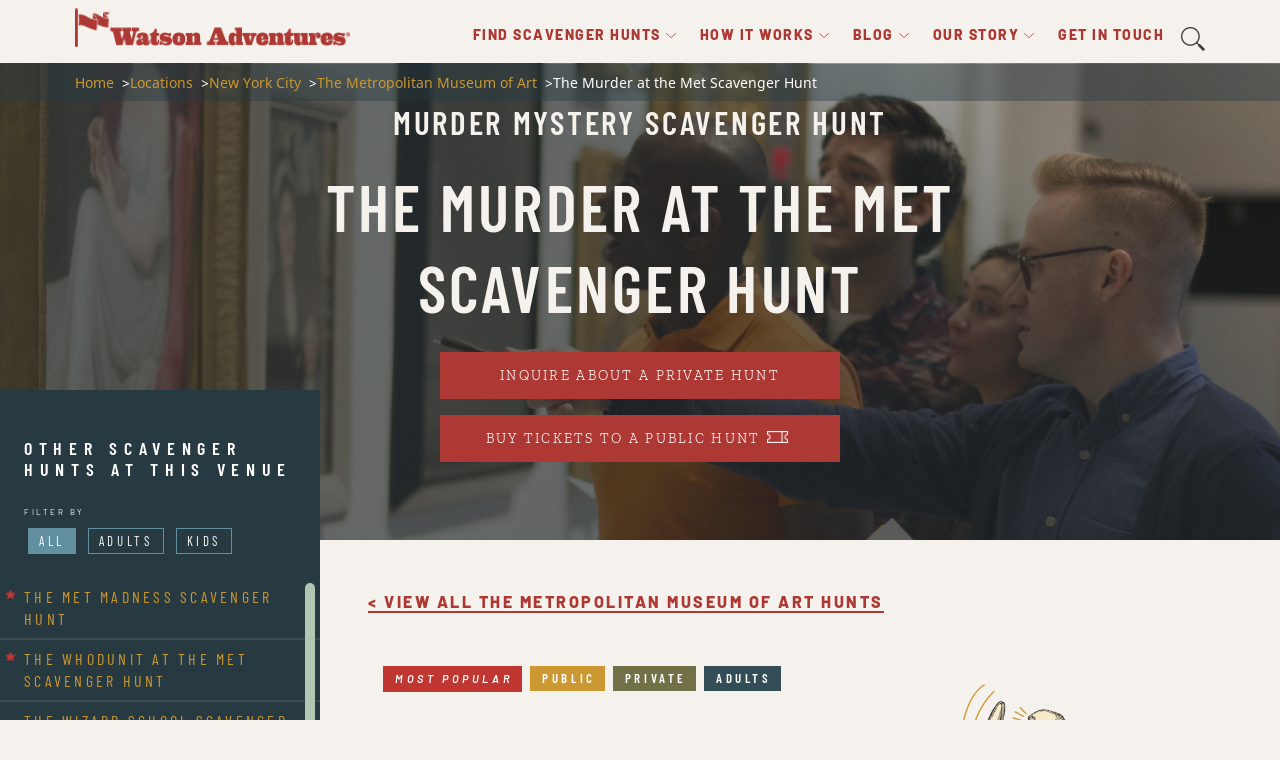

--- FILE ---
content_type: text/html; charset=UTF-8
request_url: https://watsonadventures.com/hunt/the-murder-at-the-met-scavenger-hunt/
body_size: 22300
content:
<!DOCTYPE html>
<html lang="en-US">

<head>
  <meta charset="UTF-8">
  <meta name="viewport" content="width=device-width, initial-scale=1">
  <link rel="profile" href="http://gmpg.org/xfn/11">
  <script type="text/javascript">
    var site_root = "https://watsonadventures.com/";
    var thank_you_url = "https://watsonadventures.com/thank-you/";
    var locations = null;
  </script>
  <style type="text/css" media="screen">
    .grecaptcha-badge,
    .rc-anchor,
    .rc-anchor-light {
      display: none !important;
    }

    body {
      opacity: 0;
    }

    @media (max-width: 768px) {
      .watson-notification-bar {
        font-size: 12px;
      }
    }
  </style>
  <!-- Google Tag Manager -->
<script>(function(w,d,s,l,i){w[l]=w[l]||[];w[l].push({'gtm.start':
new Date().getTime(),event:'gtm.js'});var f=d.getElementsByTagName(s)[0],
j=d.createElement(s),dl=l!='dataLayer'?'&l='+l:'';j.async=true;j.src=
'https://www.googletagmanager.com/gtm.js?id='+i+dl;f.parentNode.insertBefore(j,f);
})(window,document,'script','dataLayer','GTM-K8ZHZJN');</script>
<!-- End Google Tag Manager -->  <meta name='robots' content='index, follow, max-image-preview:large, max-snippet:-1, max-video-preview:-1' />

	<!-- This site is optimized with the Yoast SEO plugin v26.6 - https://yoast.com/wordpress/plugins/seo/ -->
	<title>The Original Murder at the Met Scavenger Hunt</title>
	<meta name="description" content="Whether hosting a private party or getting your team out of the office for a company event, this art museum murder mystery will deliver laughs and memorable fun!" />
	<link rel="canonical" href="https://watsonadventures.com/hunt/the-murder-at-the-met-scavenger-hunt/" />
	<meta property="og:locale" content="en_US" />
	<meta property="og:type" content="article" />
	<meta property="og:title" content="The Original Murder at the Met Scavenger Hunt" />
	<meta property="og:description" content="Whether hosting a private party or getting your team out of the office for a company event, this art museum murder mystery will deliver laughs and memorable fun!" />
	<meta property="og:url" content="https://watsonadventures.com/hunt/the-murder-at-the-met-scavenger-hunt/" />
	<meta property="og:site_name" content="Team Building Activities | Watson Adventures Scavenger Hunts" />
	<meta property="article:publisher" content="https://www.facebook.com/WatsonAdventures" />
	<meta property="article:modified_time" content="2026-01-16T15:37:03+00:00" />
	<meta property="og:image" content="https://watsonadventures.com/wp-content/uploads/2018/11/Carter-Corey-pointing-painting-e1737663571374.jpg" />
	<meta property="og:image:width" content="2560" />
	<meta property="og:image:height" content="1707" />
	<meta property="og:image:type" content="image/jpeg" />
	<meta name="twitter:card" content="summary_large_image" />
	<meta name="twitter:site" content="@watsonhunts" />
	<meta name="twitter:label1" content="Est. reading time" />
	<meta name="twitter:data1" content="2 minutes" />
	<script type="application/ld+json" class="yoast-schema-graph">{"@context":"https://schema.org","@graph":[{"@type":"WebPage","@id":"https://watsonadventures.com/hunt/the-murder-at-the-met-scavenger-hunt/","url":"https://watsonadventures.com/hunt/the-murder-at-the-met-scavenger-hunt/","name":"The Original Murder at the Met Scavenger Hunt","isPartOf":{"@id":"https://watsonadventures.com/#website"},"primaryImageOfPage":{"@id":"https://watsonadventures.com/hunt/the-murder-at-the-met-scavenger-hunt/#primaryimage"},"image":{"@id":"https://watsonadventures.com/hunt/the-murder-at-the-met-scavenger-hunt/#primaryimage"},"thumbnailUrl":"https://watsonadventures.com/wp-content/uploads/2018/11/Carter-Corey-pointing-painting-e1737663571374.jpg","datePublished":"2018-12-02T15:33:20+00:00","dateModified":"2026-01-16T15:37:03+00:00","description":"Whether hosting a private party or getting your team out of the office for a company event, this art museum murder mystery will deliver laughs and memorable fun!","breadcrumb":{"@id":"https://watsonadventures.com/hunt/the-murder-at-the-met-scavenger-hunt/#breadcrumb"},"inLanguage":"en-US","potentialAction":[{"@type":"ReadAction","target":["https://watsonadventures.com/hunt/the-murder-at-the-met-scavenger-hunt/"]}]},{"@type":"ImageObject","inLanguage":"en-US","@id":"https://watsonadventures.com/hunt/the-murder-at-the-met-scavenger-hunt/#primaryimage","url":"https://watsonadventures.com/wp-content/uploads/2018/11/Carter-Corey-pointing-painting-e1737663571374.jpg","contentUrl":"https://watsonadventures.com/wp-content/uploads/2018/11/Carter-Corey-pointing-painting-e1737663571374.jpg","width":2560,"height":1707,"caption":"A team has an \"aha!\" moment on a museum scavenger hunt."},{"@type":"BreadcrumbList","@id":"https://watsonadventures.com/hunt/the-murder-at-the-met-scavenger-hunt/#breadcrumb","itemListElement":[{"@type":"ListItem","position":1,"name":"Home","item":"https://watsonadventures.com/"},{"@type":"ListItem","position":2,"name":"The Murder at the Met Scavenger Hunt"}]},{"@type":"WebSite","@id":"https://watsonadventures.com/#website","url":"https://watsonadventures.com/","name":"Team Building Activities | Watson Adventures Scavenger Hunts","description":"Team Building Activities | Watson Adventures Scavenger Hunts","publisher":{"@id":"https://watsonadventures.com/#organization"},"potentialAction":[{"@type":"SearchAction","target":{"@type":"EntryPoint","urlTemplate":"https://watsonadventures.com/?s={search_term_string}"},"query-input":{"@type":"PropertyValueSpecification","valueRequired":true,"valueName":"search_term_string"}}],"inLanguage":"en-US"},{"@type":"Organization","@id":"https://watsonadventures.com/#organization","name":"Watson Adventures","url":"https://watsonadventures.com/","logo":{"@type":"ImageObject","inLanguage":"en-US","@id":"https://watsonadventures.com/#/schema/logo/image/","url":"https://watsonadventures.com/wp-content/uploads/2018/12/Watson-logo.png","contentUrl":"https://watsonadventures.com/wp-content/uploads/2018/12/Watson-logo.png","width":1180,"height":167,"caption":"Watson Adventures"},"image":{"@id":"https://watsonadventures.com/#/schema/logo/image/"},"sameAs":["https://www.facebook.com/WatsonAdventures","https://x.com/watsonhunts","https://www.instagram.com/watsonadventures","https://www.pinterest.com/WatsonHunts/"]}]}</script>
	<!-- / Yoast SEO plugin. -->


<link rel="alternate" type="application/rss+xml" title="Team Building Activities | Watson Adventures Scavenger Hunts &raquo; Feed" href="https://watsonadventures.com/feed/" />
<link rel="alternate" type="application/rss+xml" title="Team Building Activities | Watson Adventures Scavenger Hunts &raquo; Comments Feed" href="https://watsonadventures.com/comments/feed/" />
<link rel="alternate" title="oEmbed (JSON)" type="application/json+oembed" href="https://watsonadventures.com/wp-json/oembed/1.0/embed?url=https%3A%2F%2Fwatsonadventures.com%2Fhunt%2Fthe-murder-at-the-met-scavenger-hunt%2F" />
<link rel="alternate" title="oEmbed (XML)" type="text/xml+oembed" href="https://watsonadventures.com/wp-json/oembed/1.0/embed?url=https%3A%2F%2Fwatsonadventures.com%2Fhunt%2Fthe-murder-at-the-met-scavenger-hunt%2F&#038;format=xml" />
<style id='wp-img-auto-sizes-contain-inline-css' type='text/css'>
img:is([sizes=auto i],[sizes^="auto," i]){contain-intrinsic-size:3000px 1500px}
/*# sourceURL=wp-img-auto-sizes-contain-inline-css */
</style>
<style id='wp-emoji-styles-inline-css' type='text/css'>

	img.wp-smiley, img.emoji {
		display: inline !important;
		border: none !important;
		box-shadow: none !important;
		height: 1em !important;
		width: 1em !important;
		margin: 0 0.07em !important;
		vertical-align: -0.1em !important;
		background: none !important;
		padding: 0 !important;
	}
/*# sourceURL=wp-emoji-styles-inline-css */
</style>
<style id='wp-block-library-inline-css' type='text/css'>
:root{--wp-block-synced-color:#7a00df;--wp-block-synced-color--rgb:122,0,223;--wp-bound-block-color:var(--wp-block-synced-color);--wp-editor-canvas-background:#ddd;--wp-admin-theme-color:#007cba;--wp-admin-theme-color--rgb:0,124,186;--wp-admin-theme-color-darker-10:#006ba1;--wp-admin-theme-color-darker-10--rgb:0,107,160.5;--wp-admin-theme-color-darker-20:#005a87;--wp-admin-theme-color-darker-20--rgb:0,90,135;--wp-admin-border-width-focus:2px}@media (min-resolution:192dpi){:root{--wp-admin-border-width-focus:1.5px}}.wp-element-button{cursor:pointer}:root .has-very-light-gray-background-color{background-color:#eee}:root .has-very-dark-gray-background-color{background-color:#313131}:root .has-very-light-gray-color{color:#eee}:root .has-very-dark-gray-color{color:#313131}:root .has-vivid-green-cyan-to-vivid-cyan-blue-gradient-background{background:linear-gradient(135deg,#00d084,#0693e3)}:root .has-purple-crush-gradient-background{background:linear-gradient(135deg,#34e2e4,#4721fb 50%,#ab1dfe)}:root .has-hazy-dawn-gradient-background{background:linear-gradient(135deg,#faaca8,#dad0ec)}:root .has-subdued-olive-gradient-background{background:linear-gradient(135deg,#fafae1,#67a671)}:root .has-atomic-cream-gradient-background{background:linear-gradient(135deg,#fdd79a,#004a59)}:root .has-nightshade-gradient-background{background:linear-gradient(135deg,#330968,#31cdcf)}:root .has-midnight-gradient-background{background:linear-gradient(135deg,#020381,#2874fc)}:root{--wp--preset--font-size--normal:16px;--wp--preset--font-size--huge:42px}.has-regular-font-size{font-size:1em}.has-larger-font-size{font-size:2.625em}.has-normal-font-size{font-size:var(--wp--preset--font-size--normal)}.has-huge-font-size{font-size:var(--wp--preset--font-size--huge)}.has-text-align-center{text-align:center}.has-text-align-left{text-align:left}.has-text-align-right{text-align:right}.has-fit-text{white-space:nowrap!important}#end-resizable-editor-section{display:none}.aligncenter{clear:both}.items-justified-left{justify-content:flex-start}.items-justified-center{justify-content:center}.items-justified-right{justify-content:flex-end}.items-justified-space-between{justify-content:space-between}.screen-reader-text{border:0;clip-path:inset(50%);height:1px;margin:-1px;overflow:hidden;padding:0;position:absolute;width:1px;word-wrap:normal!important}.screen-reader-text:focus{background-color:#ddd;clip-path:none;color:#444;display:block;font-size:1em;height:auto;left:5px;line-height:normal;padding:15px 23px 14px;text-decoration:none;top:5px;width:auto;z-index:100000}html :where(.has-border-color){border-style:solid}html :where([style*=border-top-color]){border-top-style:solid}html :where([style*=border-right-color]){border-right-style:solid}html :where([style*=border-bottom-color]){border-bottom-style:solid}html :where([style*=border-left-color]){border-left-style:solid}html :where([style*=border-width]){border-style:solid}html :where([style*=border-top-width]){border-top-style:solid}html :where([style*=border-right-width]){border-right-style:solid}html :where([style*=border-bottom-width]){border-bottom-style:solid}html :where([style*=border-left-width]){border-left-style:solid}html :where(img[class*=wp-image-]){height:auto;max-width:100%}:where(figure){margin:0 0 1em}html :where(.is-position-sticky){--wp-admin--admin-bar--position-offset:var(--wp-admin--admin-bar--height,0px)}@media screen and (max-width:600px){html :where(.is-position-sticky){--wp-admin--admin-bar--position-offset:0px}}

/*# sourceURL=wp-block-library-inline-css */
</style><style id='global-styles-inline-css' type='text/css'>
:root{--wp--preset--aspect-ratio--square: 1;--wp--preset--aspect-ratio--4-3: 4/3;--wp--preset--aspect-ratio--3-4: 3/4;--wp--preset--aspect-ratio--3-2: 3/2;--wp--preset--aspect-ratio--2-3: 2/3;--wp--preset--aspect-ratio--16-9: 16/9;--wp--preset--aspect-ratio--9-16: 9/16;--wp--preset--color--black: #000000;--wp--preset--color--cyan-bluish-gray: #abb8c3;--wp--preset--color--white: #ffffff;--wp--preset--color--pale-pink: #f78da7;--wp--preset--color--vivid-red: #cf2e2e;--wp--preset--color--luminous-vivid-orange: #ff6900;--wp--preset--color--luminous-vivid-amber: #fcb900;--wp--preset--color--light-green-cyan: #7bdcb5;--wp--preset--color--vivid-green-cyan: #00d084;--wp--preset--color--pale-cyan-blue: #8ed1fc;--wp--preset--color--vivid-cyan-blue: #0693e3;--wp--preset--color--vivid-purple: #9b51e0;--wp--preset--gradient--vivid-cyan-blue-to-vivid-purple: linear-gradient(135deg,rgb(6,147,227) 0%,rgb(155,81,224) 100%);--wp--preset--gradient--light-green-cyan-to-vivid-green-cyan: linear-gradient(135deg,rgb(122,220,180) 0%,rgb(0,208,130) 100%);--wp--preset--gradient--luminous-vivid-amber-to-luminous-vivid-orange: linear-gradient(135deg,rgb(252,185,0) 0%,rgb(255,105,0) 100%);--wp--preset--gradient--luminous-vivid-orange-to-vivid-red: linear-gradient(135deg,rgb(255,105,0) 0%,rgb(207,46,46) 100%);--wp--preset--gradient--very-light-gray-to-cyan-bluish-gray: linear-gradient(135deg,rgb(238,238,238) 0%,rgb(169,184,195) 100%);--wp--preset--gradient--cool-to-warm-spectrum: linear-gradient(135deg,rgb(74,234,220) 0%,rgb(151,120,209) 20%,rgb(207,42,186) 40%,rgb(238,44,130) 60%,rgb(251,105,98) 80%,rgb(254,248,76) 100%);--wp--preset--gradient--blush-light-purple: linear-gradient(135deg,rgb(255,206,236) 0%,rgb(152,150,240) 100%);--wp--preset--gradient--blush-bordeaux: linear-gradient(135deg,rgb(254,205,165) 0%,rgb(254,45,45) 50%,rgb(107,0,62) 100%);--wp--preset--gradient--luminous-dusk: linear-gradient(135deg,rgb(255,203,112) 0%,rgb(199,81,192) 50%,rgb(65,88,208) 100%);--wp--preset--gradient--pale-ocean: linear-gradient(135deg,rgb(255,245,203) 0%,rgb(182,227,212) 50%,rgb(51,167,181) 100%);--wp--preset--gradient--electric-grass: linear-gradient(135deg,rgb(202,248,128) 0%,rgb(113,206,126) 100%);--wp--preset--gradient--midnight: linear-gradient(135deg,rgb(2,3,129) 0%,rgb(40,116,252) 100%);--wp--preset--font-size--small: 13px;--wp--preset--font-size--medium: 20px;--wp--preset--font-size--large: 36px;--wp--preset--font-size--x-large: 42px;--wp--preset--spacing--20: 0.44rem;--wp--preset--spacing--30: 0.67rem;--wp--preset--spacing--40: 1rem;--wp--preset--spacing--50: 1.5rem;--wp--preset--spacing--60: 2.25rem;--wp--preset--spacing--70: 3.38rem;--wp--preset--spacing--80: 5.06rem;--wp--preset--shadow--natural: 6px 6px 9px rgba(0, 0, 0, 0.2);--wp--preset--shadow--deep: 12px 12px 50px rgba(0, 0, 0, 0.4);--wp--preset--shadow--sharp: 6px 6px 0px rgba(0, 0, 0, 0.2);--wp--preset--shadow--outlined: 6px 6px 0px -3px rgb(255, 255, 255), 6px 6px rgb(0, 0, 0);--wp--preset--shadow--crisp: 6px 6px 0px rgb(0, 0, 0);}:where(.is-layout-flex){gap: 0.5em;}:where(.is-layout-grid){gap: 0.5em;}body .is-layout-flex{display: flex;}.is-layout-flex{flex-wrap: wrap;align-items: center;}.is-layout-flex > :is(*, div){margin: 0;}body .is-layout-grid{display: grid;}.is-layout-grid > :is(*, div){margin: 0;}:where(.wp-block-columns.is-layout-flex){gap: 2em;}:where(.wp-block-columns.is-layout-grid){gap: 2em;}:where(.wp-block-post-template.is-layout-flex){gap: 1.25em;}:where(.wp-block-post-template.is-layout-grid){gap: 1.25em;}.has-black-color{color: var(--wp--preset--color--black) !important;}.has-cyan-bluish-gray-color{color: var(--wp--preset--color--cyan-bluish-gray) !important;}.has-white-color{color: var(--wp--preset--color--white) !important;}.has-pale-pink-color{color: var(--wp--preset--color--pale-pink) !important;}.has-vivid-red-color{color: var(--wp--preset--color--vivid-red) !important;}.has-luminous-vivid-orange-color{color: var(--wp--preset--color--luminous-vivid-orange) !important;}.has-luminous-vivid-amber-color{color: var(--wp--preset--color--luminous-vivid-amber) !important;}.has-light-green-cyan-color{color: var(--wp--preset--color--light-green-cyan) !important;}.has-vivid-green-cyan-color{color: var(--wp--preset--color--vivid-green-cyan) !important;}.has-pale-cyan-blue-color{color: var(--wp--preset--color--pale-cyan-blue) !important;}.has-vivid-cyan-blue-color{color: var(--wp--preset--color--vivid-cyan-blue) !important;}.has-vivid-purple-color{color: var(--wp--preset--color--vivid-purple) !important;}.has-black-background-color{background-color: var(--wp--preset--color--black) !important;}.has-cyan-bluish-gray-background-color{background-color: var(--wp--preset--color--cyan-bluish-gray) !important;}.has-white-background-color{background-color: var(--wp--preset--color--white) !important;}.has-pale-pink-background-color{background-color: var(--wp--preset--color--pale-pink) !important;}.has-vivid-red-background-color{background-color: var(--wp--preset--color--vivid-red) !important;}.has-luminous-vivid-orange-background-color{background-color: var(--wp--preset--color--luminous-vivid-orange) !important;}.has-luminous-vivid-amber-background-color{background-color: var(--wp--preset--color--luminous-vivid-amber) !important;}.has-light-green-cyan-background-color{background-color: var(--wp--preset--color--light-green-cyan) !important;}.has-vivid-green-cyan-background-color{background-color: var(--wp--preset--color--vivid-green-cyan) !important;}.has-pale-cyan-blue-background-color{background-color: var(--wp--preset--color--pale-cyan-blue) !important;}.has-vivid-cyan-blue-background-color{background-color: var(--wp--preset--color--vivid-cyan-blue) !important;}.has-vivid-purple-background-color{background-color: var(--wp--preset--color--vivid-purple) !important;}.has-black-border-color{border-color: var(--wp--preset--color--black) !important;}.has-cyan-bluish-gray-border-color{border-color: var(--wp--preset--color--cyan-bluish-gray) !important;}.has-white-border-color{border-color: var(--wp--preset--color--white) !important;}.has-pale-pink-border-color{border-color: var(--wp--preset--color--pale-pink) !important;}.has-vivid-red-border-color{border-color: var(--wp--preset--color--vivid-red) !important;}.has-luminous-vivid-orange-border-color{border-color: var(--wp--preset--color--luminous-vivid-orange) !important;}.has-luminous-vivid-amber-border-color{border-color: var(--wp--preset--color--luminous-vivid-amber) !important;}.has-light-green-cyan-border-color{border-color: var(--wp--preset--color--light-green-cyan) !important;}.has-vivid-green-cyan-border-color{border-color: var(--wp--preset--color--vivid-green-cyan) !important;}.has-pale-cyan-blue-border-color{border-color: var(--wp--preset--color--pale-cyan-blue) !important;}.has-vivid-cyan-blue-border-color{border-color: var(--wp--preset--color--vivid-cyan-blue) !important;}.has-vivid-purple-border-color{border-color: var(--wp--preset--color--vivid-purple) !important;}.has-vivid-cyan-blue-to-vivid-purple-gradient-background{background: var(--wp--preset--gradient--vivid-cyan-blue-to-vivid-purple) !important;}.has-light-green-cyan-to-vivid-green-cyan-gradient-background{background: var(--wp--preset--gradient--light-green-cyan-to-vivid-green-cyan) !important;}.has-luminous-vivid-amber-to-luminous-vivid-orange-gradient-background{background: var(--wp--preset--gradient--luminous-vivid-amber-to-luminous-vivid-orange) !important;}.has-luminous-vivid-orange-to-vivid-red-gradient-background{background: var(--wp--preset--gradient--luminous-vivid-orange-to-vivid-red) !important;}.has-very-light-gray-to-cyan-bluish-gray-gradient-background{background: var(--wp--preset--gradient--very-light-gray-to-cyan-bluish-gray) !important;}.has-cool-to-warm-spectrum-gradient-background{background: var(--wp--preset--gradient--cool-to-warm-spectrum) !important;}.has-blush-light-purple-gradient-background{background: var(--wp--preset--gradient--blush-light-purple) !important;}.has-blush-bordeaux-gradient-background{background: var(--wp--preset--gradient--blush-bordeaux) !important;}.has-luminous-dusk-gradient-background{background: var(--wp--preset--gradient--luminous-dusk) !important;}.has-pale-ocean-gradient-background{background: var(--wp--preset--gradient--pale-ocean) !important;}.has-electric-grass-gradient-background{background: var(--wp--preset--gradient--electric-grass) !important;}.has-midnight-gradient-background{background: var(--wp--preset--gradient--midnight) !important;}.has-small-font-size{font-size: var(--wp--preset--font-size--small) !important;}.has-medium-font-size{font-size: var(--wp--preset--font-size--medium) !important;}.has-large-font-size{font-size: var(--wp--preset--font-size--large) !important;}.has-x-large-font-size{font-size: var(--wp--preset--font-size--x-large) !important;}
/*# sourceURL=global-styles-inline-css */
</style>

<style id='classic-theme-styles-inline-css' type='text/css'>
/*! This file is auto-generated */
.wp-block-button__link{color:#fff;background-color:#32373c;border-radius:9999px;box-shadow:none;text-decoration:none;padding:calc(.667em + 2px) calc(1.333em + 2px);font-size:1.125em}.wp-block-file__button{background:#32373c;color:#fff;text-decoration:none}
/*# sourceURL=/wp-includes/css/classic-themes.min.css */
</style>
<link rel='stylesheet' id='wp-components-css' href='https://watsonadventures.com/wp-includes/css/dist/components/style.min.css?ver=18aa89d602418ae9a7af3a67cc77be94' type='text/css' media='all' />
<link rel='stylesheet' id='wp-preferences-css' href='https://watsonadventures.com/wp-includes/css/dist/preferences/style.min.css?ver=18aa89d602418ae9a7af3a67cc77be94' type='text/css' media='all' />
<link rel='stylesheet' id='wp-block-editor-css' href='https://watsonadventures.com/wp-includes/css/dist/block-editor/style.min.css?ver=18aa89d602418ae9a7af3a67cc77be94' type='text/css' media='all' />
<link rel='stylesheet' id='popup-maker-block-library-style-css' href='https://watsonadventures.com/wp-content/plugins/popup-maker/dist/packages/block-library-style.css?ver=dbea705cfafe089d65f1' type='text/css' media='all' />
<link rel='stylesheet' id='contact-form-7-css' href='https://watsonadventures.com/wp-content/plugins/contact-form-7/includes/css/styles.css?ver=6.1.4' type='text/css' media='all' />
<link rel='stylesheet' id='dashicons-css' href='https://watsonadventures.com/wp-includes/css/dashicons.min.css?ver=18aa89d602418ae9a7af3a67cc77be94' type='text/css' media='all' />
<link rel='stylesheet' id='watson-style-css' href='https://watsonadventures.com/wp-content/themes/watson/dist/css/site.min.css?v=81125&#038;ver=1.0.0' type='text/css' media='screen' />
<script type="text/javascript" defer src="https://watsonadventures.com/wp-includes/js/jquery/jquery.min.js?ver=3.7.1" id="jquery-core-js"></script>
<script type="text/javascript" defer src="https://watsonadventures.com/wp-includes/js/jquery/jquery-migrate.min.js?ver=3.4.1" id="jquery-migrate-js"></script>
<script type="text/javascript" defer src="https://watsonadventures.com/wp-content/plugins/handl-utm-grabber/js/js.cookie.js?ver=18aa89d602418ae9a7af3a67cc77be94" id="js.cookie-js"></script>
<script type="text/javascript" id="handl-utm-grabber-js-extra">
/* <![CDATA[ */
var handl_utm = [];
//# sourceURL=handl-utm-grabber-js-extra
/* ]]> */
</script>
<script type="text/javascript" defer src="https://watsonadventures.com/wp-content/plugins/handl-utm-grabber/js/handl-utm-grabber.js?ver=18aa89d602418ae9a7af3a67cc77be94" id="handl-utm-grabber-js"></script>
<script></script><link rel="https://api.w.org/" href="https://watsonadventures.com/wp-json/" /><link rel="alternate" title="JSON" type="application/json" href="https://watsonadventures.com/wp-json/wp/v2/watson_event/8287" /><link rel="EditURI" type="application/rsd+xml" title="RSD" href="https://watsonadventures.com/xmlrpc.php?rsd" />
<link rel='shortlink' href='https://watsonadventures.com/?p=8287' />
<!-- Schema optimized by Schema Pro --><script type="application/ld+json">{"@context":"https://schema.org","@type":"BusinessEvent","name":"The Murder at the Met Scavenger Hunt","eventStatus":"https://schema.org/EventScheduled","image":{"@type":"ImageObject","url":"https://watsonadventures.com/wp-content/uploads/2018/11/Carter-Corey-pointing-painting-e1737663571374.jpg","width":2560,"height":1707},"description":"Can your team solve this murder mystery scavenger hunt?\r\nFans of murder mysteries and The Da Vinci Code will enjoy this unusual adventure at the Metropolitan Museum of Art. A murdered curator has left behind a cryptic trail of clues connected with secrets in works of art. As your team gathers answers about the art, you begin to piece together a sordid tale about greed, lust, pride, revenge, and treachery—all revolving around the museum’s planned multi-million-dollar purchase of a rare painting by Leonardo da Vinci.\r\nYour investigation might include...\r\n\r\n \tA man posing as a mysterious monk\r\n \tA bottle featuring a man who has lost his top, so to speak\r\n \tA gilded container for a saint’s skull\r\n \tA cup once believed to be the Holy Grail\r\n\r\nEven if you're not a murder mystery buff, you’ll have plenty of fun spotting unusual details in art, piecing together the story, and laughing at some of the surprising discoveries. No knowledge of the museum or its art is required—you just need sharp eyes, comfy shoes, and good teamwork.\r\n\r\nClick below to see the weekend public hunt schedule or contact us to learn more about booking a private Murder at the Met Scavenger Hunt for your group—and find more fun in New York City!","eventAttendanceMode":"https://schema.org/OfflineEventAttendanceMode","location":{"@type":"Place","address":{"@type":"PostalAddress","streetAddress":null,"addressLocality":null,"postalCode":null,"addressRegion":null}},"startDate":"1970-01-01T00:00:00+0000","endDate":null,"previousStartDate":null,"offers":{"@type":"Offer","price":null,"availability":null,"priceCurrency":null,"validFrom":null},"organizer":{"@type":"Organization","name":null,"url":null}}</script><!-- / Schema optimized by Schema Pro --><link rel="apple-touch-icon" sizes="180x180" href="/wp-content/uploads/fbrfg/apple-touch-icon.png">
<link rel="icon" type="image/png" sizes="32x32" href="/wp-content/uploads/fbrfg/favicon-32x32.png">
<link rel="icon" type="image/png" sizes="16x16" href="/wp-content/uploads/fbrfg/favicon-16x16.png">
<link rel="manifest" href="/wp-content/uploads/fbrfg/site.webmanifest">
<link rel="mask-icon" href="/wp-content/uploads/fbrfg/safari-pinned-tab.svg" color="#5bbad5">
<link rel="shortcut icon" href="/wp-content/uploads/fbrfg/favicon.ico">
<meta name="msapplication-TileColor" content="#b91d47">
<meta name="msapplication-config" content="/wp-content/uploads/fbrfg/browserconfig.xml">
<meta name="theme-color" content="#f5f2ed">			<style id="wpsp-style-frontend"></style>
					<style type="text/css" id="wp-custom-css">
			.btn-eztix a[href*="fareharbor.com"]:after{
	content: '';
	display: inline;
	height: 12px;
  width: 24px;
  background-image: url('https://watsonadventures.com/wp-content/themes/watson/dist/img/ico_ticket.png');
	background-position: center;
  background-repeat: no-repeat;
  display: inline-block;
  background-size: contain;
  margin: 0 5px;
  -webkit-transition: all .5s ease;
  transition: all .5s ease;
}		</style>
		<noscript><style> .wpb_animate_when_almost_visible { opacity: 1; }</style></noscript></head>

<body class="wp-singular watson_event-template-default single single-watson_event postid-8287 wp-theme-watson wp-schema-pro-2.10.5 wpb-js-composer js-comp-ver-8.7 vc_responsive">
  <div id="page-wrapper" class="announcement-bar-disabled">
    <div id="page" class="site">
      <span id="top"></span>
      <header id="masthead" class="site-header" role="banner">
                <div class="container-fluid container-padded">
          <nav id="site-navigation" class="navbar navbar-light pb-0 navbar-expand-lg px-0" role="navigation">
            <span class="navbar-brand site-branding pb-3 pt-md-0 mt-md-0">
              <a href="https://watsonadventures.com/" rel="home" title="Watson Adventures Home">
                <img src="https://watsonadventures.com/wp-content/uploads/2018/12/Watson-logo.png" alt="Team Building Activities | Watson Adventures Scavenger Hunts" width="450" height="64" />
              </a>
            </span>
            <button id="tr-burger-icon" class="navbar-toggler burger-icon__wrap btn--clean" type="button" data-toggle="modal" data-target="#menuModal" aria-controls="navbar-content" aria-expanded="false" aria-label="Toggle navigation">
              <span class="icon-bar top-bar"></span>
              <span class="icon-bar middle-bar"></span>
              <span class="icon-bar bottom-bar"></span>
              <span class="sr-only">Toggle navigation</span>
            </button>
            <!-- .site-branding -->
            <div id="navbar-content" class="navbar-collapse collapse"><ul id="menu-primary" class="navbar-nav ml-auto align-items-center pl-md-3 "><li itemscope="itemscope" itemtype="https://www.schema.org/SiteNavigationElement" id="menu-item-16089" class="menu-item menu-item-type-custom menu-item-object-custom menu-item-has-children dropdown menu-item-16089 nav-item"><a title="Find Scavenger Hunts" href="https://watsonadventures.com/locations/" aria-haspopup="true" aria-expanded="false" class="dropdown-toggle nav-link" id="menu-item-dropdown-16089">Find Scavenger Hunts</a>
<ul class="dropdown-menu" aria-labelledby="menu-item-dropdown-16089" role="menu">
	<li itemscope="itemscope" itemtype="https://www.schema.org/SiteNavigationElement"  id="menu-item-21498-toggle" class="has-toggle menu-item menu-item-type-custom menu-item-object-custom menu-item-has-children menu-item-21498 nav-item"><button class="btn btn-menu-toggle"><span class="btn-text">Browse By Location</span></button>
	<ul class="dropdown-menu" aria-labelledby="menu-item-dropdown-16089" role="menu">
		<li itemscope="itemscope" itemtype="https://www.schema.org/SiteNavigationElement" id="menu-item-21504" class="menu-item menu-item-type-custom menu-item-object-custom menu-item-21504 nav-item"><a title="All Cities &amp; States" href="https://watsonadventures.com/locations/" class="dropdown-item">All Cities &amp; States</a></li>
		<li itemscope="itemscope" itemtype="https://www.schema.org/SiteNavigationElement" id="menu-item-16085" class="menu-item menu-item-type-custom menu-item-object-custom menu-item-16085 nav-item"><a title="Boston" href="https://watsonadventures.com/location/boston/" class="dropdown-item">Boston</a></li>
		<li itemscope="itemscope" itemtype="https://www.schema.org/SiteNavigationElement" id="menu-item-17972" class="menu-item menu-item-type-custom menu-item-object-custom menu-item-17972 nav-item"><a title="Chicago" href="https://watsonadventures.com/location/chicago/" class="dropdown-item">Chicago</a></li>
		<li itemscope="itemscope" itemtype="https://www.schema.org/SiteNavigationElement" id="menu-item-17602" class="menu-item menu-item-type-custom menu-item-object-custom menu-item-17602 nav-item"><a title="Los Angeles" href="https://watsonadventures.com/location/los-angeles/" class="dropdown-item">Los Angeles</a></li>
		<li itemscope="itemscope" itemtype="https://www.schema.org/SiteNavigationElement" id="menu-item-22141" class="menu-item menu-item-type-custom menu-item-object-custom menu-item-22141 nav-item"><a title="New Jersey" href="https://watsonadventures.com/location/new-jersey/" class="dropdown-item">New Jersey</a></li>
		<li itemscope="itemscope" itemtype="https://www.schema.org/SiteNavigationElement" id="menu-item-19204" class="menu-item menu-item-type-custom menu-item-object-custom menu-item-19204 nav-item"><a title="New York City" href="https://watsonadventures.com/location/new-york-city/" class="dropdown-item">New York City</a></li>
		<li itemscope="itemscope" itemtype="https://www.schema.org/SiteNavigationElement" id="menu-item-20440" class="menu-item menu-item-type-custom menu-item-object-custom menu-item-20440 nav-item"><a title="Philadelphia" href="https://watsonadventures.com/location/philadelphia/" class="dropdown-item">Philadelphia</a></li>
		<li itemscope="itemscope" itemtype="https://www.schema.org/SiteNavigationElement" id="menu-item-20920" class="menu-item menu-item-type-custom menu-item-object-custom menu-item-20920 nav-item"><a title="San Francisco" href="https://watsonadventures.com/location/san-francisco-bay-area/" class="dropdown-item">San Francisco</a></li>
		<li itemscope="itemscope" itemtype="https://www.schema.org/SiteNavigationElement" id="menu-item-20921" class="menu-item menu-item-type-custom menu-item-object-custom menu-item-20921 nav-item"><a title="Seattle" href="https://watsonadventures.com/location/seattle/" class="dropdown-item">Seattle</a></li>
		<li itemscope="itemscope" itemtype="https://www.schema.org/SiteNavigationElement" id="menu-item-16084" class="menu-item menu-item-type-custom menu-item-object-custom menu-item-16084 nav-item"><a title="Washington D.C." href="https://watsonadventures.com/location/washington-dc/" class="dropdown-item">Washington D.C.</a></li>
		<li itemscope="itemscope" itemtype="https://www.schema.org/SiteNavigationElement" id="menu-item-21505" class="menu-item menu-item-type-custom menu-item-object-custom menu-item-21505 nav-item"><a title="Anywhere Games" href="https://watsonadventures.com/location/anywhere/" class="dropdown-item">Anywhere Games</a></li>
		<li itemscope="itemscope" itemtype="https://www.schema.org/SiteNavigationElement" id="menu-item-21506" class="menu-item menu-item-type-custom menu-item-object-custom menu-item-21506 nav-item"><a title="Virtual Games" href="https://watsonadventures.com/location/virtual/" class="dropdown-item">Virtual Games</a></li>
	</ul>
<li class="menu-item has-toggle" itemscope="itemscope" itemtype="https://www.schema.org/SiteNavigationElement"><button class="btn btn-menu-toggle"><span class="btn-text">Browse By Theme</a></button><ul class="dropdown-menu"><li class="menu-item nav-item"><a class="dropdown-item" href="https://watsonadventures.com/location/cleveland-oh/scavenger-hunts/neighborhood-scavenger-hunts/">Neighborhoods</a></li><li class="menu-item nav-item"><a class="dropdown-item" href="https://watsonadventures.com/location/cleveland-oh/scavenger-hunts/museums/">Museums</a></li><li class="menu-item nav-item"><a class="dropdown-item" href="https://watsonadventures.com/location/cleveland-oh/scavenger-hunts/murder-mystery-games/">Murder Mystery Games</a></li><li class="menu-item nav-item"><a class="dropdown-item" href="https://watsonadventures.com/location/cleveland-oh/scavenger-hunts/trivia-games/">Trivia Games</a></li><li class="menu-item nav-item"><a class="dropdown-item" href="https://watsonadventures.com/location/cleveland-oh/scavenger-hunts/holiday-team-building-activities/">Holidays</a></li><li class="menu-item nav-item"><a class="dropdown-item" href="https://watsonadventures.com/location/cleveland-oh/scavenger-hunts/kids-school-field-trips/">Kids & School Field Trips</a></li><li class="menu-item nav-item"><a class="dropdown-item" href="https://watsonadventures.com/location/cleveland-oh/scavenger-hunts/office-games/">Office Games</a></li><li class="menu-item nav-item"><a class="dropdown-item" href="https://watsonadventures.com/location/virtual/">Virtual Games</a></li></ul></li></ul>
</li>
<li itemscope="itemscope" itemtype="https://www.schema.org/SiteNavigationElement" id="menu-item-7553" class="menu-item menu-item-type-post_type menu-item-object-page menu-item-has-children dropdown menu-item-7553 nav-item"><a title="How It Works" href="https://watsonadventures.com/how-it-works/" aria-haspopup="true" aria-expanded="false" class="dropdown-toggle nav-link" id="menu-item-dropdown-7553">How It Works</a>
<ul class="dropdown-menu" aria-labelledby="menu-item-dropdown-7553" role="menu">
	<li itemscope="itemscope" itemtype="https://www.schema.org/SiteNavigationElement" id="menu-item-11647" class="menu-item menu-item-type-post_type menu-item-object-page menu-item-11647 nav-item"><a title="Team Building Scavenger Hunts &#038; Games" href="https://watsonadventures.com/corporate/" class="dropdown-item">Team Building Scavenger Hunts &#038; Games</a></li>
	<li itemscope="itemscope" itemtype="https://www.schema.org/SiteNavigationElement" id="menu-item-11650" class="menu-item menu-item-type-post_type menu-item-object-page menu-item-11650 nav-item"><a title="Personalized Scavenger Hunts" href="https://watsonadventures.com/private/" class="dropdown-item">Personalized Scavenger Hunts</a></li>
	<li itemscope="itemscope" itemtype="https://www.schema.org/SiteNavigationElement" id="menu-item-22335" class="menu-item menu-item-type-custom menu-item-object-custom menu-item-22335 nav-item"><a title="Virtual Games" href="/location/virtual/" class="dropdown-item">Virtual Games</a></li>
	<li itemscope="itemscope" itemtype="https://www.schema.org/SiteNavigationElement" id="menu-item-11649" class="menu-item menu-item-type-post_type menu-item-object-page menu-item-11649 nav-item"><a title="Public Scavenger Hunts" href="https://watsonadventures.com/public/" class="dropdown-item">Public Scavenger Hunts</a></li>
	<li itemscope="itemscope" itemtype="https://www.schema.org/SiteNavigationElement" id="menu-item-11648" class="menu-item menu-item-type-post_type menu-item-object-page menu-item-11648 nav-item"><a title="Field Trip Games" href="https://watsonadventures.com/kids-field-trips/" class="dropdown-item">Field Trip Games</a></li>
	<li itemscope="itemscope" itemtype="https://www.schema.org/SiteNavigationElement" id="menu-item-11651" class="menu-item menu-item-type-post_type menu-item-object-page menu-item-11651 nav-item"><a title="FAQ" href="https://watsonadventures.com/faq/" class="dropdown-item">FAQ</a></li>
	<li itemscope="itemscope" itemtype="https://www.schema.org/SiteNavigationElement" id="menu-item-15641" class="menu-item menu-item-type-post_type menu-item-object-page menu-item-15641 nav-item"><a title="Gift Cards" href="https://watsonadventures.com/gift-certificates/" class="dropdown-item">Gift Cards</a></li>
</ul>
</li>
<li itemscope="itemscope" itemtype="https://www.schema.org/SiteNavigationElement" id="menu-item-7550" class="menu-item menu-item-type-post_type menu-item-object-page current_page_parent menu-item-has-children dropdown menu-item-7550 nav-item"><a title="Blog" href="https://watsonadventures.com/blog/" aria-haspopup="true" aria-expanded="false" class="dropdown-toggle nav-link" id="menu-item-dropdown-7550">Blog</a>
<ul class="dropdown-menu" aria-labelledby="menu-item-dropdown-7550" role="menu">
	<li itemscope="itemscope" itemtype="https://www.schema.org/SiteNavigationElement" id="menu-item-11661" class="menu-item menu-item-type-taxonomy menu-item-object-category menu-item-11661 nav-item"><a title="Team Building" href="https://watsonadventures.com/blog/category/team-building/" class="dropdown-item">Team Building</a></li>
	<li itemscope="itemscope" itemtype="https://www.schema.org/SiteNavigationElement" id="menu-item-23242" class="menu-item menu-item-type-custom menu-item-object-custom menu-item-23242 nav-item"><a title="Videos" href="https://watsonadventures.com/blog/category/videos/" class="dropdown-item">Videos</a></li>
	<li itemscope="itemscope" itemtype="https://www.schema.org/SiteNavigationElement" id="menu-item-7555" class="menu-item menu-item-type-taxonomy menu-item-object-category menu-item-7555 nav-item"><a title="Press" href="https://watsonadventures.com/blog/category/press/" class="dropdown-item">Press</a></li>
	<li itemscope="itemscope" itemtype="https://www.schema.org/SiteNavigationElement" id="menu-item-11659" class="menu-item menu-item-type-taxonomy menu-item-object-category menu-item-11659 nav-item"><a title="Fun Stuff" href="https://watsonadventures.com/blog/category/fun-stuff/" class="dropdown-item">Fun Stuff</a></li>
	<li itemscope="itemscope" itemtype="https://www.schema.org/SiteNavigationElement" id="menu-item-11660" class="menu-item menu-item-type-taxonomy menu-item-object-category menu-item-11660 nav-item"><a title="Cool Places" href="https://watsonadventures.com/blog/category/cool-places/" class="dropdown-item">Cool Places</a></li>
</ul>
</li>
<li itemscope="itemscope" itemtype="https://www.schema.org/SiteNavigationElement" id="menu-item-7552" class="menu-item menu-item-type-post_type menu-item-object-page menu-item-has-children dropdown menu-item-7552 nav-item"><a title="Our Story" href="https://watsonadventures.com/our-story/" aria-haspopup="true" aria-expanded="false" class="dropdown-toggle nav-link" id="menu-item-dropdown-7552">Our Story</a>
<ul class="dropdown-menu" aria-labelledby="menu-item-dropdown-7552" role="menu">
	<li itemscope="itemscope" itemtype="https://www.schema.org/SiteNavigationElement" id="menu-item-16301" class="menu-item menu-item-type-custom menu-item-object-custom menu-item-16301 nav-item"><a title="Meet the Team" href="/our-story/#team" class="dropdown-item">Meet the Team</a></li>
	<li itemscope="itemscope" itemtype="https://www.schema.org/SiteNavigationElement" id="menu-item-16302" class="menu-item menu-item-type-custom menu-item-object-custom menu-item-16302 nav-item"><a title="Our Clients" href="/our-story/#clients" class="dropdown-item">Our Clients</a></li>
	<li itemscope="itemscope" itemtype="https://www.schema.org/SiteNavigationElement" id="menu-item-16303" class="menu-item menu-item-type-custom menu-item-object-custom menu-item-16303 nav-item"><a title="Watson Press" href="/our-story/#press" class="dropdown-item">Watson Press</a></li>
</ul>
</li>
<li itemscope="itemscope" itemtype="https://www.schema.org/SiteNavigationElement" id="menu-item-7548" class="menu-item menu-item-type-post_type menu-item-object-page menu-item-7548 nav-item"><a title="Get In Touch" href="https://watsonadventures.com/get-in-touch/" class="nav-link">Get In Touch</a></li>
</ul></div>          </nav><!-- #site-navigation -->
        </div>
      </header>

      <div id="content" class="site-content">
	<div id="primary" class="content-area">
		<main id="main" class="site-main">
		
<script type="application/ld+json">
  {
    "@context": "https://schema.org",
    "@type": "BreadcrumbList",
    "itemListElement": [
        {
            "@type": "ListItem",
            "position": 1,
            "name": "Home",
            "item": "https://watsonadventures.com/"
        },
        {
            "@type": "ListItem",
            "position": 2,
            "name": "Locations",
            "item": "https://watsonadventures.com/locations"
        },
        {
            "@type": "ListItem",
            "position": 3,
            "name": "New York City ",
            "item": "https://watsonadventures.com/location/new-york-city/"
        },
        {
            "@type": "ListItem",
            "position": 4,
            "name": "The Metropolitan Museum of Art",
            "item": "https://watsonadventures.com/location/new-york-city/metropolitan-museum-art/"
        },
        {
            "@type": "ListItem",
            "position": 5,
            "name": "The Murder at the Met Scavenger Hunt",
            "item": "https://watsonadventures.com/hunt/the-murder-at-the-met-scavenger-hunt"
        }
    ]
}</script>


<article id="post-8287" class="post-8287 watson_event type-watson_event status-publish has-post-thumbnail hentry">
  <header class="site-hero venue align-items-end align-items-md-center d-flex fsr-lazy" data-bg="https://watsonadventures.com/wp-content/uploads/2018/11/Carter-Corey-pointing-painting-e1737663571374.jpg" style="min-height:75vh;">

    <nav aria-label="Breadcrumb" class="breadcrumb-nav">
      <div class="container-fluid container-padded">
        <ol>
          <li><a href=" /">Home</a></li>
          <li><a href="/location/">Locations</a></li>
          <li><a href="https://watsonadventures.com/location/new-york-city/">New York City </a></li>
          <li><a href="https://watsonadventures.com/location/new-york-city/metropolitan-museum-art/">The Metropolitan Museum of Art</a></li>
          <li aria-current="page">The Murder at the Met Scavenger Hunt</li>
        </ol>
      </div>
    </nav>


    <div class="hero-inner d-block d-md-block mx-auto">
      <div class="content-heading content-heading-large text-center pt-5 pt-lg-0">
        <span class="d-inline-block content-heading-inner px-lg-4 py-4">
          <h2 class="d-block h2 mb-2 mb-lg-4 mt-5 mt-lg-0 text-white">Murder Mystery Scavenger Hunt</h2>          <h1 class="block-title text-white my-3 my-lg-0 mx-5  h1">The Murder at the Met<br /> Scavenger Hunt</h1>
        </span>

        <div class="mx-auto" style="max-width: 400px;">
                      <a href="#private-hunts" class="scroll-to btn btn-primary btn-block mb-3 track-click" data-hunt-type="private" data-placement="hero">Inquire About A Private Hunt</a>
            <div class="btn-eztix">
              <a href="https://fareharbor.com/embeds/book/watsonadventures/items/140594/?full-items=yes&#038;flow=162026" target="_blank" class="btn btn-block track-click" data-hunt-type="public" data-placement="hero">Buy Tickets to a Public Hunt</a>
            </div>
                  </div>

      </div>
    </div>
  </header>

  <div class="row no-gutters">
    <div class="order-2 order-lg-1 col-md-5 col-lg-3 sidebar-parent">
      
<div class="sidebar" data-responsive-affix>
  <div class="sidebar-inner pt-4 pb-3 pb-md-5">
    <h3 class="h4 px-3 px-lg-4 my-4 d-md-none d-lg-block">Other Scavenger hunts at this venue</h3>
          <div class="venue-filter px-3 px-lg-4 mb-3">
        <span class="h6 d-block">Filter by</span>
        <div class="filters-group filter-options d-inline-block">
          <button class="btn btn-filter mb-2 active" data-filter="*">All</button>
                      <button class="btn btn-filter mb-2" data-filter="adults">Adults</button>
            <button class="btn btn-filter mb-2" data-filter="kids">Kids</button>
                            </div>
      </div>
    
    
    <div class="sidebar-content scrollbar-inner post-meta">
      <ul class="list-unstyled list-sidebar list-events events-filtered sidebar-filtered mb-0">          <li class="card-filterable featured public private adults indoor" data-category="featured public private adults indoor local">
            <a class="d-block py-2 px-3 px-lg-4 scroll-to" href="https://watsonadventures.com/hunt/the-met-madness-scavenger-hunt/" rel="bookmark">
              <h4 class="h6 mb-0 event-title">The Met Madness Scavenger Hunt</h4>            </a>
          </li>
                    <li class="card-filterable featured public private adults indoor" data-category="featured public private adults indoor local">
            <a class="d-block py-2 px-3 px-lg-4 scroll-to" href="https://watsonadventures.com/hunt/the-whodunit-at-the-met-scavenger-hunt/" rel="bookmark">
              <h4 class="h6 mb-0 event-title">The Whodunit at the Met Scavenger Hunt</h4>            </a>
          </li>
                    <li class="card-filterable public private adults kids indoor" data-category="public private adults kids indoor local">
            <a class="d-block py-2 px-3 px-lg-4 scroll-to" href="https://watsonadventures.com/hunt/the-wizard-school-scavenger-hunt/" rel="bookmark">
              <h4 class="h6 mb-0 event-title">The Wizard School Scavenger Hunt at the Met Museum</h4>            </a>
          </li>
                    <li class="card-filterable private kids indoor" data-category="private kids indoor local">
            <a class="d-block py-2 px-3 px-lg-4 scroll-to" href="https://watsonadventures.com/hunt/the-art-attack-nyc-scavenger-hunt-for-kids/" rel="bookmark">
              <h4 class="h6 mb-0 event-title">The Art Attack at the Met Scavenger Hunt for Kids</h4>            </a>
          </li>
                    <li class="card-filterable public private kids indoor" data-category="public private kids indoor local">
            <a class="d-block py-2 px-3 px-lg-4 scroll-to" href="https://watsonadventures.com/hunt/the-whodunit-at-the-met-family-scavenger-hunt/" rel="bookmark">
              <h4 class="h6 mb-0 event-title">The Whodunit at the Met Family Scavenger Hunt</h4>            </a>
          </li>
                    <li class="card-filterable public private adults indoor" data-category="public private adults indoor local">
            <a class="d-block py-2 px-3 px-lg-4 scroll-to" href="https://watsonadventures.com/hunt/the-dancing-nudes-murder-mystery-scavenger-hunt/" rel="bookmark">
              <h4 class="h6 mb-0 event-title">Another Murder at the Met! The Deadly Nudes Scavenger Hunt</h4>            </a>
          </li>
                    <li class="card-filterable private adults indoor" data-category="private adults indoor local">
            <a class="d-block py-2 px-3 px-lg-4 scroll-to" href="https://watsonadventures.com/hunt/the-escape-the-met-art-museum-scavenger-hunt/" rel="bookmark">
              <h4 class="h6 mb-0 event-title">The Escape the Met Scavenger Hunt</h4>            </a>
          </li>
                    <li class="card-filterable public private adults indoor" data-category="public private adults indoor local">
            <a class="d-block py-2 px-3 px-lg-4 scroll-to" href="https://watsonadventures.com/hunt/the-naked-at-the-met-scavenger-hunt/" rel="bookmark">
              <h4 class="h6 mb-0 event-title">The Naked at the Met Scavenger Hunt</h4>            </a>
          </li>
                    <li class="card-filterable private adults indoor" data-category="private adults indoor local">
            <a class="d-block py-2 px-3 px-lg-4 scroll-to" href="https://watsonadventures.com/hunt/the-met-madness-scavenger-hunt-trivia-edition/" rel="bookmark">
              <h4 class="h6 mb-0 event-title">The Met Madness Scavenger Hunt: Trivia Edition</h4>            </a>
          </li>
                    <li class="card-filterable public private adults indoor" data-category="public private adults indoor local">
            <a class="d-block py-2 px-3 px-lg-4 scroll-to" href="https://watsonadventures.com/hunt/fright-at-the-met-scavenger-hunt/" rel="bookmark">
              <h4 class="h6 mb-0 event-title">The Fright at the Met Scavenger Hunt</h4>            </a>
          </li>
                    <li class="card-filterable private adults indoor" data-category="private adults indoor local">
            <a class="d-block py-2 px-3 px-lg-4 scroll-to" href="https://watsonadventures.com/hunt/the-hunt-for-the-throne-scavenger-hunt/" rel="bookmark">
              <h4 class="h6 mb-0 event-title">The Hunt for the Throne Scavenger Hunt</h4>            </a>
          </li>
                    <li class="card-filterable private kids indoor" data-category="private kids indoor local">
            <a class="d-block py-2 px-3 px-lg-4 scroll-to" href="https://watsonadventures.com/hunt/how-to-find-your-dragon-scavenger-hunt/" rel="bookmark">
              <h4 class="h6 mb-0 event-title">How To Find Your Dragon Scavenger Hunt at the Met Museum</h4>            </a>
          </li>
          </ul>    </div>
  </div>
</div>    </div>
    <div class="order-1 order-lg-2 col-md-7 col-lg-9">
      <div class="site-breadcrumb mx-3 mx-md-5">
        <span class="d-block mt-5"><a href="https://watsonadventures.com/location/new-york-city/metropolitan-museum-art/">&lt; View All The Metropolitan Museum of Art Hunts</a></span>
      </div>

      <div class="entry-content mx-3 mx-md-5 py-5 mb-md-5">
        
<article id="event-8287" class="card-event card-filterable col-md-12 post-8287 watson_event type-watson_event status-publish has-post-thumbnail hentry" data-category="featured public private adults indoor">
  <div class="row no-gutters">
    <div class="col-lg-8 order-2 order-lg-1">
      <header class="event-header">
        <ul class="list-inline section-list">
          <li class="list-inline-item badge featured">Most Popular</li><li class="list-inline-item badge public">public</li><li class="list-inline-item badge private">private</li><li class="list-inline-item badge adults">adults</li><li class="list-inline-item sr-only badge indoor">indoor</li>        </ul>
        <h2 class="h3 mb-0 event-title"><a href="https://watsonadventures.com/hunt/the-murder-at-the-met-scavenger-hunt/">The Murder at the Met Scavenger Hunt</a></h2>

        <div class="pb-3 pb-lg-5"></div>

      </header><!-- .entry-header -->
      <div class=" event-content entry-content mb-md-3">
        <h3><span style="font-weight: 400;">Can your team solve this murder mystery scavenger hunt?</span></h3>
<p><span style="font-weight: 400;">Fans of murder mysteries and </span><i><span style="font-weight: 400;">The Da Vinci Code</span></i><span style="font-weight: 400;"> will enjoy this unusual adventure at the Metropolitan Museum of Art. A murdered curator has left behind a cryptic trail of clues connected with secrets in works of art. As your team gathers answers about the art, you begin to piece together a sordid tale about greed, lust, pride, revenge, and treachery—all revolving around the museum’s planned multi-million-dollar purchase of a rare painting by Leonardo da Vinci.</span></p>
<h3>Your investigation might include&#8230;</h3>
<ul>
<li>A man posing as a mysterious monk</li>
<li>A bottle featuring a man who has lost his top, so to speak</li>
<li>A gilded container for a saint’s skull</li>
<li>A cup once believed to be the Holy Grail</li>
</ul>
<p>Even if you&#8217;re not a murder mystery buff, you’ll have plenty of fun spotting unusual details in art, piecing together the story, and laughing at some of the surprising discoveries. No knowledge of the museum or its art is required—you just need sharp eyes, comfy shoes, and good teamwork.</p>
<p>Click below to see the weekend public hunt schedule or contact us to learn more about booking a private Murder at the Met Scavenger Hunt for your group—and find more fun in New York City!</p>
      </div>
      <footer class="event-footer">
                  <button type="button" data-toggle="modal" data-target="#event-8287-Modal" class="btn btn-block btn-link btn-faq btn-pointer mb-4 text-left">Weekend Public Hunts FAQ</button>
                <div class="row mb-5">
                      <div class="col-lg-8">
              <a href="#private-hunts" class="scroll-to btn btn-primary btn-block mt-3 track-click" data-hunt-type="private" data-placement="body">Inquire About A Private Hunt</a>                <div class="btn-eztix mt-3">
                  <a href="https://fareharbor.com/embeds/book/watsonadventures/items/140594/?full-items=yes&#038;flow=162026" target="_blank" class="btn btn-secondary btn-block track-click" data-hunt-type="public" data-placement="body">Buy Tickets to a Public Hunt</a>
                </div>
              

            </div>
                            </div>

        <div class=" event-content entry-content mt-4"><h3>What are players saying about the  at the Met Museum Murder Mystery Game?</h3>
<p><strong><span class=""><span class="f5axBf" data-ved="2ahUKEwj20-KRm_L6AhVwGFkFHax6DTAQjSt6BAgBEE4"><span tabindex="-1" data-expandable-section=""><span class="review-full-text">★★★★★ </span></span></span> on </span>TripAdvisor: </strong>“We loved our Murder at the Met Scavenger Hunt. What a great way to see a museum. The questions were tough and we loved the challenge. Our family loved it—millennials and baby boomers. Kim was a great [hunt host]. We will definitely do another/different Hunt. Highly recommended!”</p>
<p>“We had a fantastic time yesterday. Thank you for all your assistance! Our Hunt Host was a lot of fun and kept us interested in the story line—which is just juicy and scandalous enough to have kept everyone interested. We had a really great time as individual teams working together as well as competing against each other.” <em>–Jessica Park, Office Manager, Black Mountain Systems</em></p>
<p>“Our team had a great time. Don and Shannon are wonderful hosts and I have to say that the entire group was super into the hunt—I consider this a great success for our group (lol).<br />
Thank you so much for making the process so easy and seamless. I was super impressed from start to finish. Thanks again!!!!” —<em>an organizer from a pharmaceutical firm</em></p>
<p><strong>You might also like&#8230;<br />
</strong>• For a 90-minute murder mystery at the Met, try the <a href="https://watsonadventures.com/hunt/the-whodunit-at-the-met-scavenger-hunt/">Whodunit at the Met Scavenger Hunt</a>.<br />
• Eager for a murder mystery at another museum? Try the <a href="https://watsonadventures.com/hunt/the-murder-at-the-museum-of-natural-history-scavenger-hunt/">Murder at the Museum of Natural History Scavenger Hunt</a>.<br />
• Need a murder mystery game you can play almost anywhere? Investigate the <a href="https://watsonadventures.com/hunt/the-murder-mystery-mayhem-scavenger-hunt/">Murder Mystery Mayhem Scavenger Hunt</a>.</p>
</div>
      </footer>

      <hr class="event-break" />
    </div>
    <div class="col-6 col-lg-4 order-1 order-lg-2 d-none d-lg-block">
              <div class="mb-5 watson-illustration main-illustration man-w-mag-glass_left">
          <img class="fsr-lazy watson-illustration" data-src="https://watsonadventures.com/wp-content/themes/watson/dist/img/illustration/man-w-mag-glass_left.png" />
        </div>
      
              <div class="px-4 py-4 ml-lg-4" style="background-color:#CB9831;">
          <h3>About Watson Adventures</h3>
          <p>Since 1999, we've planned and hosted thousands of one-of-a-kind games to help groups and teams explore some of the best locations across the U.S. and find more fun.</p>
          <a href="/location/" class="small font-weight-bold" style="color:#000;">
            <span>Browse all games and locations</span>
            <svg width="24" height="24" viewBox="0 0 100 100" xmlns="http://www.w3.org/2000/svg">
              <path d="M12.5 45.832h64.582v8.332H12.5z" />
              <path d="m59.168 77.918-5.8359-5.8359 22.086-22.082-22.086-22.082 5.8359-5.8359 27.914 27.918z" />
            </svg>
          </a>
        </div>
          </div>
  </div>
</article>

  <div class="modal modalVenue fade" id="event-8287-Modal" tabindex="-1" role="dialog" aria-labelledby="event-8287-ModalLabel" aria-hidden="true">
  <div class="modal-dialog modal-dialog-centered" role="document">
    <div class="modal-content">
      <div class="modal-header">
        <button type="button" class="close" data-dismiss="modal" aria-label="Close">
          <span aria-hidden="true">&times;</span>
        </button>
      </div>
      <div class="modal-body mx-5 my-5">
                <h5 class="modal-title mb-5" id="event-8287-ModalLabel"><span class="px-3 py-2">Weekend Public Hunts FAQ</span></h5>
                <div class="mb-5">When we offer this hunt to the general public on select weekends, it takes about 2.5 hours. All prices include admission to the museum. Unfortunately, we cannot offer a discount to Met members because, according to the Met, participation in group events not sponsored by the museum is not a benefit of membership. The Met charges us for your participation, so museum admission must be included in the price of the hunt.</div>
                <a href="https://watsonadventures.com/faq/" class="btn btn-primary">See the Complete FAQ</a>
              </div>
    </div>
  </div>
</div>
      </div>

    </div>
  </div>
</article><!-- #post-8287 -->


<div class="spacer d-none d-lg-block" style="padding:50px 0; margin-top:0px; margin-bottom:0px;"></div>
<div class="container-peak"></div>
<div class="container-fluid container-padded container-wrapper-wood px-0-xs z25 ">
  <div class="container-padded container-inner px-0-xs">
    <div id="private-hunts" class="form-container">
      <div class="form-inner">
        <script src="https://challenges.cloudflare.com/turnstile/v0/api.js" async defer></script>
<h5 class="h1 mb-5 text-center text-red" style="text-wrap:balance;">Inquire About a Private Scavenger Hunt!</h5>

<form id="contactus" name="contactus" method="post">
  <input type="hidden" name="good_url" value="https://watsonadventures.com/thank-you/">
  <input type="hidden" name="recipients" value="notification">
  <input type="hidden" name="mail_options" value="HTMLTemplate=leads_tmplt.html,TemplateMissing=N/A">
  <input type="hidden" name="derive_fields"
    value="realname=first_name+last_name, subject=%'New User: '%+first_name+last_name+%'on '% . %date% + %time%">

  <input type="hidden" name="utm_campaign" value="" />
  <input type="hidden" name="utm_source" value="" />
  <input type="hidden" name="utm_medium" value="" />
  <input type="hidden" name="gclid" value="" />

  <input type="hidden" name="handl_original_ref" value="" />
  <input type="hidden" name="handl_landing_page" value="https://watsonadventures.com/hunt/the-murder-at-the-met-scavenger-hunt/" />
  <input type="hidden" name="handl_ref" value="" />
  <input type="hidden" name="handl_url" value="https://watsonadventures.com/hunt/the-murder-at-the-met-scavenger-hunt/" />

  <div class="row">
    <div class="col-md-6">
      <div class="wa-form-group">
        <div class="wa-form-block">
          <label class="input_text" for="first_name">
            <span>First Name <span class="required">(Required)</span></span>
            <input class="form-control" type="text" placeholder="First Name (Required)" name="first_name"
              id="first_name" size="33">
          </label>
        </div>
      </div>
    </div>
    <div class="col-md-6">
      <div class="wa-form-group">
        <div class="wa-form-block wa-form-block-last">
          <label class="input_text" for="last_name">
            <span>Last Name <span class="required">(Required)</span></span>
            <input class="form-control" type="text" placeholder="Last Name (Required)" name="last_name" id="last_name"
              size="33">
          </label>
        </div>
      </div>
    </div>
  </div><!-- /row -->

  <div class="row">
    <div class="col-md-6">
      <div class="wa-form-group">
        <div class="wa-form-block">
          <label class="input_text" for="title_divis">
            <span>Title/Division</span>
            <input class="form-control" type="text" placeholder="Title/Division" name="title" id="title_divis"
              size="33">
          </label>
        </div>
      </div>
    </div>
    <div class="col-md-6">
      <div class="wa-form-group">
        <div class="wa-form-block wa-form-block-last">
          <label class="input_text" for="their_company">
            <span>Company</span>
            <input class="form-control" type="text" placeholder="Company" name="their_company" id="their_company"
              size="33">
          </label>
        </div>
      </div>
    </div>
  </div><!-- /row -->

  <div class="row">
    <div class="col-md-6">
      <div class="wa-form-group">
        <div class="wa-form-block">
          <label class="input_text" for="phone_number">
            <span>Phone:<span class="required">(Required)</span></span>
            <input class="form-control" type="text" placeholder="Phone (Required)" name="phone_number" id="phone_number"
              size="33">
            <em class="wa-form-help-txt">In case email is blocked or the question is urgent.</em>
          </label>
        </div>
      </div>
    </div>

    <div class="col-md-6">
      <div class="wa-form-group">
        <div class="wa-form-block wa-form-block-last">
          <label class="input_text" for="their_email">
            <span>E-mail: <span class="required">(Required)</span></span>
            <input type="text" class="form-control" placeholder="Email (Required)" name="their_email" id="their_email"
              size="33">
            <em class="wa-form-help-txt">We do not share your information with anyone.</em></label>
        </div>
      </div>
    </div>
  </div><!-- .row -->


  <div class="wa-form-group sr-only">
    <div class="wa-form-block wa-form-block-last wa-form-block-margin-top-reset"></div>
  </div>

  <h4 class="h3 px-3 px-md-0 mt-4 mt-md-0 mb-5 font-weight-bold">Tell us About Your Event</h4>

  <div class="row">
    <div class="col-md-12">
      <div class="wa-form-group">
        <div class="wa-form-block">
          <label class="input_select" for="type_hunt">
            <select class="form-control select2" name="type_hunt" id="type_hunt" size="1"
              data-placeholder="Select Type of Event (Required)">
              <option value="" selected>Select Type of Event (Required)</option>
              <option value="teambuilding">Team Building</option>
              <option value="company-fun-outing">Company Fun Outing</option>
              <option value="new-hires">New Hires</option>
              <option value="other_corporate">Other Corporate</option>
              <option value="birthday_adult">Birthday, Adults</option>
              <option value="birthday_kids">Birthday, Kids / Bar or Bat Mitzvah</option>
              <option value="bachelorette">Bachelorette or Wedding Party</option>
              <option value="family_outing">Family Outing</option>
              <option value="social_gathering">Social Gathering</option>
              <option value="student_field_trip">Student Field Trip / Kids Outing</option>
              <option value="other_private">Other</option>
            </select>
          </label>
        </div>
      </div>
    </div>
  </div><!-- .row -->

  <div class="row">
    <div class="col-md-7">
      <div class="wa-form-group">
        <div class="wa-form-block">
          <label class="input_text" for="number_participants">
            <span>Minimum Number of Participants:</span>
            <input class="form-control" type="text" placeholder="Minimum Number of People (Required)"
              name="number_participants" id="number_participants" size="3">
            <em class="wa-form-help-txt"></em>
          </label>
        </div>
      </div>
    </div>
    <div class="col-md-5">
      <div class="wa-form-group">
        <div class="wa-form-block wa-form-block-last">
          <label class="input_text" for="possible_date">
            <span>Date / Time of possible event:</span>
            <input class="form-control" type="text" placeholder="Date/Time of Event" name="possible_date"
              id="possible_date" size="33">
          </label>
        </div>
      </div>
    </div>
  </div><!-- .row -->

  <div class="row">
    <div class="col-md-12">
      <div class="wa-form-group">
        <div class="wa-form-block wa-form-block-last">
          <label class="input_select" for="typehunt">
            <span>Select Location</span>
            <select class="form-control select2" data-placeholder="Game Location (Required)" name="typehunt[]"
              id="typehunt" size="1" multiple autocomplete="off">
              <option value="">Game Location (Required)</option>
              <option value="Virtual">VIRTUAL</option>
              <option value="AlbanyNY">Albany, NY</option>
              <option value="AnnapolisMD">Annapolis, MD</option>
              <option value="Atlanta">Atlanta, GA</option>
              <option value="AustinTX">Austin, TX</option>
              <option value="Baltimore_or_MD">Baltimore, MD</option>
              <option value="Boston_or_MA">Boston, MA</option>
              <option value="Chicago">Chicago, IL</option>
              <option value="Cincinnati_OH">Cincinnati, OH</option>
              <option value="Cleveland_OH">Cleveland, OH</option>
              <option value="Connecticut">Connecticut</option>
              <option value="DallasFtWorth_TX">Dallas-Ft. Worth, TX</option>
              <option value="Denver">Denver, CO</option>
              <option value="Detroit">Detroit, MI</option>
              <option value="Houston_TX">Houston, TX</option>
              <option value="KansasCity_MO">Kansas City, MO</option>
              <option value="Los_Angeles">Los Angeles, CA</option>
              <option value="LasVegas">Las Vegas, NV</option>
              <option value="MiamiFL">Miami, FL</option>
              <option value="LasVegas">Las Vegas, NV</option>
              <option value="Milwaukee">Milwaukee, WI</option>
              <option value="Minneapolis">Minneapolis, MN</option>
              <option value="Nashville">Nashville, TN</option>
              <option value="NewJersey">New Jersey</option>
              <option value="NewOrleans">New Orleans, LA</option>
              <option value="NewYork">New York, NY</option>
              <option value="NYSuburbs">New York City Suburbs</option>
              <option value="Philadelphia">Philadelphia, PA</option>
              <option value="PhoenixAZ">Phoenix, AZ</option>
              <option value="Pittsburg">Pittsburgh, PA</option>
              <option value="ProvidenceRI">Providence, RI</option>
              <option value="RaleighDurhamNC">Raleigh-Durham, NC</option>
              <option value="RichmondVA">Richmond, VA</option>
              <option value="SanAntonio">San Antonio, TX</option>
              <option value="SanDiego">San Diego, CA</option>
              <option value="SanJoseCA">San Jose, CA</option>
              <option value="SanFrancisco">San Francisco, CA</option>
              <option value="SavannahGA">Savannah, GA</option>
              <option value="Seattle">Seattle, WA</option>
              <option value="St_Louis">St. Louis, MO</option>
              <option value="TampaFL">Tampa–St. Petersburg, FL</option>
              <option value="Virginia">Virginia</option>
              <option value="WashingtonDC">Washington, D.C.</option>
              <option value="WilmingtonDE">Wilmington, DE</option>
              <option value="Other">Other Locations</option>
            </select>
          </label>

          <em class="wa-form-help-txt"><strong>You must choose at least one location.</strong></em>
        </div>
      </div>
    </div>
  </div><!-- .row -->

  <div class="row">
    <div class="col-md-12">
      <div class="wa-form-group">
        <div class="wa-form-block">
          <label class="input_select" for="how_hear">
            <span>How did you first hear about Watson Adventures?</span>
            <select class="form-control select2" name="how_hear" id="how_hear" size="1"
              data-placeholder="How did you first hear about Watson Adventures?">
              <option selected>How Did You First Hear About Watson Adventures?</option>
              <option value="google">Google</option>
              <option value="Yelp">Yelp</option>
              <option value="other_search_engine">Other search engine</option>
              <option value="hunt_vet">Previously enjoyed a Watson game</option>
              <option value="word_of_mouth">Word of mouth</option>
              <option value="online_ad">Online advertisement</option>
              <option value="WA_newsletter">Watson Adventures newsletter</option>
              <option value="Facebook">Facebook</option>
              <option value="Instagram">Instagram</option>
              <option value="TikTok">TikTok</option>
              <option value="LinkedIn">LinkedIn</option>
              <option value="print">Article or listing in print media</option>
              <option value="BizBash">BizBash</option>
              <option value="AI_chatbot">AI chatbot</option>
              <option value="Other">Other: Please write in the box below.</option>
            </select>
          </label>
        </div>
      </div>

      <div class="wa-form-group sr-only">
        <label class="input_text" for="how_hear_otherway">
          <span>Other: </span>
          <input class="form-control" placeholder="Any other ways you heard about us?" name="how_hear_otherway"
            type="text" id="how_hear_otherway" size="38">
        </label>
        <em class="wa-form-help-txt">We greatly appreciate your feedback!</em>
      </div>

    </div>
  </div>

  <div class="row">
    <div class="col-md-12">
      <div class="wa-form-block wa-form-block-last">
        <label id="comments_questions" class="input_textarea" for="comments_questions">
          <span class="sr-only">Questions &amp; Contact preferences</span>
          <textarea class="form-control" placeholder="Specific hunts? Best way to reach you?" name="comments_questions"
            cols="40" rows="6"></textarea>
        </label>
      </div>
    </div>
  </div>
  <div class="row mt-3">
    <div class="col-md-6">
      <div class="cf-turnstile" data-sitekey="0x4AAAAAAAMvaljkF2syq2Hr"></div>
    </div>
    <div class="col-md-6 text-md-right">
      <input class="btn btn-primary mt-3 mt-md-0" type="submit" value="Send">
    </div>
  </div>
</form>

<noscript>
  <h3>Browser must be JavaScript-enabled.</h3>
</noscript>      </div>
    </div>
  </div>
</div>
<div class="modal modalVenue fade" id="private-form-Modal" tabindex="-1" role="dialog" aria-labelledby="private-form-ModalLabel" aria-hidden="true">
  <div class="modal-dialog modal-dialog-centered" role="document">
    <div class="modal-content">
      <div class="modal-header">
        <button type="button" class="close" data-dismiss="modal" aria-label="Close">
          <span aria-hidden="true">&times;</span>
        </button>
      </div>
      <div class="modal-body mx-5 my-5">
                <div class="mb-5"><p>Please note that the starting price for private games is $650 on weekends and $715 on weekdays. If that sounds fine, close this pop-up box to continue filling out the form.</p>
<p>If your group has <em>up to 12 people</em>, you can save money with <a href="https://watsonadventures.com/group-hunts/">Small-Group Games</a>: virtual games are available anywhere, and in-person games are available in select cities. <a href="https://watsonadventures.com/public/">Weekend Public Games</a> are available in six cities.</p>
</div>
              </div>
    </div>
  </div>
</div>
		</main><!-- #main -->
	</div><!-- #primary -->

</div><!-- #content -->
<footer id="colophon" class="site-footer">
	<div class="watson-to-top">
		<div class="container-fluid container-padded py-4">
			<div class="container-inner">
				<div class="row no-gutters justify-content-end text-center">
					<div class="col-md-2 col-lg-1 return-top-link">
						<a class="scroll-to" href="#top">Return <br /> to top</a>
					</div>
					<div class="col-md-2 col-lg-1">
						<a href="#top" class="watson-balloon watson-illustration d-block scroll-to fsr-lazy" data-bg="https://watsonadventures.com/wp-content/themes/watson/dist/img/img_balloon.png"><span class="sr-only">Scroll to top</span></a>
					</div>
				</div>
			</div>
		</div>
	</div>
	<div class="watson-newsletter py-4 py-lg-0">
		<div class="container-fluid container-padded py-3">
			<div class="container-inner">
				<div class="row no-gutters">
					<div class="col-lg-4 px-3 px-md-0">
						<h4 class="watson-nl-title">
							<span class="h1">Subscribe </span>
							<small>to our Newsletter</small>
						</h4>
					</div>
					<div class="col-lg-8">
						<script>(function() {
	window.mc4wp = window.mc4wp || {
		listeners: [],
		forms: {
			on: function(evt, cb) {
				window.mc4wp.listeners.push(
					{
						event   : evt,
						callback: cb
					}
				);
			}
		}
	}
})();
</script><!-- Mailchimp for WordPress v4.11.1 - https://wordpress.org/plugins/mailchimp-for-wp/ --><form id="mc4wp-form-1" class="mc4wp-form mc4wp-form-10049" method="post" data-id="10049" data-name="Newsletter Sign Up" ><div class="mc4wp-form-fields"><div class="row">
  <div class="col-md-4">
    <div class="form-group">
      <label class="sr-only">First Name</label>
      <input class="form-control" type="text" name="FNAME" placeholder="Name" required />
    </div>
  </div>
  <div class="col-md-4">
    <div class="form-group">
      <label class="sr-only">Email address: </label>
	<input class="form-control" type="email" name="EMAIL" placeholder="Email Address" required />
    </div>
  </div>
</div>
<div class="row">
  <div class="col-md-4">
    <div class="form-group">
      <label class="sr-only">Which Newsletter?</label>
      <select class="select2 form-control" name="INTERESTS[ab5f636193]" required data-placeholder="Choose a Newsletter">
          <option></option>
          <option value="4b19de3da5">Corporate Games</option>
          <option value="41e5157bef">New York City, NY</option>
          <option value="ec57e810f2">Boston, MA</option>
          <option value="6915faefcd">Chicago, IL</option>
          <option value="eedf442fe1">Los Angeles, CA</option>
          <option value="35d45644c9">Philadelphia, PA</option>
          <option value="1450dd33c5">Washington, DC</option>
      </select>
    </div>
  </div>
  <div class="col-md-4">
    <div class="form-group">
      	<label class="sr-only">State</label>
		<input class="form-control" type="text" name="MMERGE6" placeholder="State" required="">
    </div>
  </div>
  <div class="offset-md-1 col-md-3">
    <input class="btn btn-default btn-block py-2" type="submit" value="Sign me up!" />
  </div>
</div>
</div><label style="display: none !important;">Leave this field empty if you're human: <input type="text" name="_mc4wp_honeypot" value="" tabindex="-1" autocomplete="off" /></label><input type="hidden" name="_mc4wp_timestamp" value="1769159364" /><input type="hidden" name="_mc4wp_form_id" value="10049" /><input type="hidden" name="_mc4wp_form_element_id" value="mc4wp-form-1" /><div class="mc4wp-response"></div></form><!-- / Mailchimp for WordPress Plugin -->					</div>
				</div>
			</div>
		</div>
	</div>
	<div class="container-fluid container-padded py-5">
		<div class="container-inner">
			<div class="row">
				<div class="col-md-4">
					<div class="watson-footer-menu mb-4 mb-md-0">
						<div class="navbar-footer"><ul id="menu-footer" class="nav-footer list-unstyled"><li id="menu-item-7562" class="menu-item menu-item-type-post_type menu-item-object-page menu-item-7562"><a href="https://watsonadventures.com/location/">Locations</a></li>
<li id="menu-item-21388" class="menu-item menu-item-type-post_type menu-item-object-page menu-item-21388"><a href="https://watsonadventures.com/themed-scavenger-hunts/">Themes</a></li>
<li id="menu-item-7568" class="menu-item menu-item-type-post_type menu-item-object-page menu-item-7568"><a href="https://watsonadventures.com/how-it-works/">How It Works</a></li>
<li id="menu-item-7563" class="menu-item menu-item-type-post_type menu-item-object-page menu-item-7563"><a href="https://watsonadventures.com/our-story/">Our Story</a></li>
<li id="menu-item-7566" class="menu-item menu-item-type-post_type menu-item-object-page current_page_parent menu-item-7566"><a href="https://watsonadventures.com/blog/">Blog</a></li>
<li id="menu-item-7561" class="menu-item menu-item-type-post_type menu-item-object-page menu-item-7561"><a href="https://watsonadventures.com/get-in-touch/">Get In Touch</a></li>
<li id="menu-item-7567" class="menu-item menu-item-type-taxonomy menu-item-object-category menu-item-7567"><a href="https://watsonadventures.com/blog/category/press/">Press</a></li>
<li id="menu-item-11793" class="menu-item menu-item-type-post_type menu-item-object-page menu-item-11793"><a href="https://watsonadventures.com/group-scavenger-hunt/">Small Group Scavenger Hunts</a></li>
<li id="menu-item-7569" class="menu-item menu-item-type-post_type menu-item-object-page menu-item-7569"><a href="https://watsonadventures.com/gift-certificates/">Gift Cards for Scavenger Hunts</a></li>
<li id="menu-item-19221" class="menu-item menu-item-type-custom menu-item-object-custom menu-item-19221"><a href="https://watsonadventures.com/work-with-us/">Work with Us</a></li>
<li id="menu-item-7564" class="menu-item menu-item-type-post_type menu-item-object-page menu-item-7564"><a href="https://watsonadventures.com/privacy-policy/">Privacy Policy</a></li>
<li id="menu-item-13252" class="menu-item menu-item-type-post_type menu-item-object-page menu-item-13252"><a href="https://watsonadventures.com/accessibility/">Accessibility</a></li>
</ul></div>					</div>
				</div>
				<div class="offset-md-3 col-md-5 text-left text-md-right">
					<div class="row no-gutters h-100">
						<div class="col-12 align-self-start">
							<ul class="list-inline pb-1 mb-5">
																	<li class="list-inline-item">
										<a class="social-btn social-facebook" href="https://www.facebook.com/WatsonAdventures" title="Facebook" target="_blank" rel="noopener noreferrer">
											<svg xmlns="http://www.w3.org/2000/svg" height="32" width="28" viewBox="0 0 448 512"><!--!Font Awesome Free 6.5.1 by @fontawesome - https://fontawesome.com License - https://fontawesome.com/license/free Copyright 2023 Fonticons, Inc.-->
												<path fill="#000" d="M64 32C28.7 32 0 60.7 0 96V416c0 35.3 28.7 64 64 64h98.2V334.2H109.4V256h52.8V222.3c0-87.1 39.4-127.5 125-127.5c16.2 0 44.2 3.2 55.7 6.4V172c-6-.6-16.5-1-29.6-1c-42 0-58.2 15.9-58.2 57.2V256h83.6l-14.4 78.2H255V480H384c35.3 0 64-28.7 64-64V96c0-35.3-28.7-64-64-64H64z" />
											</svg>
											<span class="sr-only">Follow us on Facebook</span>
										</a>
									</li>
																																	<li class="list-inline-item">
										<a class="social-btn social-linkedin" href="https://www.linkedin.com/company/watson-adventures/" title="LinkedIn" target="_blank" rel="noopener noreferrer">
											<svg xmlns="http://www.w3.org/2000/svg" height="32" width="28" viewBox="0 0 448 512"><!--!Font Awesome Free 6.5.1 by @fontawesome - https://fontawesome.com License - https://fontawesome.com/license/free Copyright 2023 Fonticons, Inc.-->
												<path fill="#000" d="M416 32H31.9C14.3 32 0 46.5 0 64.3v383.4C0 465.5 14.3 480 31.9 480H416c17.6 0 32-14.5 32-32.3V64.3c0-17.8-14.4-32.3-32-32.3zM135.4 416H69V202.2h66.5V416zm-33.2-243c-21.3 0-38.5-17.3-38.5-38.5S80.9 96 102.2 96c21.2 0 38.5 17.3 38.5 38.5 0 21.3-17.2 38.5-38.5 38.5zm282.1 243h-66.4V312c0-24.8-.5-56.7-34.5-56.7-34.6 0-39.9 27-39.9 54.9V416h-66.4V202.2h63.7v29.2h.9c8.9-16.8 30.6-34.5 62.9-34.5 67.2 0 79.7 44.3 79.7 101.9V416z" />
											</svg>
											<span class="sr-only">Find us on Linkedin</span></a>
									</li>
																									<li class="list-inline-item">
										<a class="social-btn social-instagram" href="https://www.instagram.com/watsonadventures/?ref=badge" title="Instagram" target="_blank" rel="noopener noreferrer">
											<svg xmlns="http://www.w3.org/2000/svg" height="32" width="28" viewBox="0 0 448 512"><!--!Font Awesome Free 6.5.1 by @fontawesome - https://fontawesome.com License - https://fontawesome.com/license/free Copyright 2023 Fonticons, Inc.-->
												<path fill="#000" d="M224.1 141c-63.6 0-114.9 51.3-114.9 114.9s51.3 114.9 114.9 114.9S339 319.5 339 255.9 287.7 141 224.1 141zm0 189.6c-41.1 0-74.7-33.5-74.7-74.7s33.5-74.7 74.7-74.7 74.7 33.5 74.7 74.7-33.6 74.7-74.7 74.7zm146.4-194.3c0 14.9-12 26.8-26.8 26.8-14.9 0-26.8-12-26.8-26.8s12-26.8 26.8-26.8 26.8 12 26.8 26.8zm76.1 27.2c-1.7-35.9-9.9-67.7-36.2-93.9-26.2-26.2-58-34.4-93.9-36.2-37-2.1-147.9-2.1-184.9 0-35.8 1.7-67.6 9.9-93.9 36.1s-34.4 58-36.2 93.9c-2.1 37-2.1 147.9 0 184.9 1.7 35.9 9.9 67.7 36.2 93.9s58 34.4 93.9 36.2c37 2.1 147.9 2.1 184.9 0 35.9-1.7 67.7-9.9 93.9-36.2 26.2-26.2 34.4-58 36.2-93.9 2.1-37 2.1-147.8 0-184.8zM398.8 388c-7.8 19.6-22.9 34.7-42.6 42.6-29.5 11.7-99.5 9-132.1 9s-102.7 2.6-132.1-9c-19.6-7.8-34.7-22.9-42.6-42.6-11.7-29.5-9-99.5-9-132.1s-2.6-102.7 9-132.1c7.8-19.6 22.9-34.7 42.6-42.6 29.5-11.7 99.5-9 132.1-9s102.7-2.6 132.1 9c19.6 7.8 34.7 22.9 42.6 42.6 11.7 29.5 9 99.5 9 132.1s2.7 102.7-9 132.1z" />
											</svg>
											<span class="sr-only">Follow us on Instagram</span></a>
									</li>
																																									<li class="list-inline-item">
										<a class="social-btn social-yelp" href="http://www.yelp.com/biz/watson-adventures-scavenger-hunts-new-york" title="Yelp" target="_blank" rel="noopener noreferrer">
											<svg xmlns="http://www.w3.org/2000/svg" height="32" width="24" viewBox="0 0 384 512"><!--!Font Awesome Free 6.5.1 by @fontawesome - https://fontawesome.com License - https://fontawesome.com/license/free Copyright 2023 Fonticons, Inc.-->
												<path fill="#000" d="M42.9 240.3l99.6 48.6c19.2 9.4 16.2 37.5-4.5 42.7L30.5 358.5a22.8 22.8 0 0 1 -28.2-19.6 197.2 197.2 0 0 1 9-85.3 22.8 22.8 0 0 1 31.6-13.2zm44 239.3a199.5 199.5 0 0 0 79.4 32.1A22.8 22.8 0 0 0 192.9 490l3.9-110.8c.7-21.3-25.5-31.9-39.8-16.1l-74.2 82.4a22.8 22.8 0 0 0 4.1 34.1zm145.3-109.9l58.8 94a22.9 22.9 0 0 0 34 5.5 198.4 198.4 0 0 0 52.7-67.6A23 23 0 0 0 364.2 370l-105.4-34.3c-20.3-6.5-37.8 15.8-26.5 33.9zm148.3-132.2a197.4 197.4 0 0 0 -50.4-69.3 22.9 22.9 0 0 0 -34 4.4l-62 91.9c-11.9 17.7 4.7 40.6 25.2 34.7L366 268.6a23 23 0 0 0 14.6-31.2zM62.1 30.2a22.9 22.9 0 0 0 -9.9 32l104.1 180.4c11.7 20.2 42.6 11.9 42.6-11.4V22.9a22.7 22.7 0 0 0 -24.5-22.8 320.4 320.4 0 0 0 -112.3 30.1z" />
											</svg>
											<span class="sr-only">Find us on Yelp</span></a>
									</li>
																								<li class="list-inline-item">
									<a class="social-btn social-yelp" href="https://www.tiktok.com/@watsonadventureshunts" title="TikTok" target="_blank" rel="noopener noreferrer">
										<svg xmlns=" http://www.w3.org/2000/svg" height="32" width="28" viewBox="0 0 448 512"><!--!Font Awesome Free 6.6.0 by @fontawesome - https://fontawesome.com License - https://fontawesome.com/license/free Copyright 2024 Fonticons, Inc.-->
											<path d="M448 209.9a210.1 210.1 0 0 1 -122.8-39.3V349.4A162.6 162.6 0 1 1 185 188.3V278.2a74.6 74.6 0 1 0 52.2 71.2V0l88 0a121.2 121.2 0 0 0 1.9 22.2h0A122.2 122.2 0 0 0 381 102.4a121.4 121.4 0 0 0 67 20.1z" />
										</svg>
										<span class="sr-only">Follow us on Tiktok</span>
									</a>
								</li>
							</ul>
						</div>
						<div class="col-12 align-self-end">
							<div class="site-info">
																	<p class="mb-4">
										Watson Adventures specializes in <a href="https://www.watsonadventures.com/corporate/">team building activities</a>, <a href="https://watsonadventures.com/private/">private scavenger hunts</a>, <a href="https://watsonadventures.com/public/">public scavenger hunts</a>, and <a href="https://watsonadventures.com/kids/">scavenger hunts for kids</a>. Also available: <a href="https://watsonadventures.com/location/virtual/">virtual games</a> for colleagues, friends, and families!									</p>
																<p class="copyright">&copy; 2026 Watson Adventures LLC</p>
								<p class="copyright">Website Built by <a href="https://underlost.net/seattle-web-development/">Tyler Rilling</a></p>
							</div><!-- .site-info -->
						</div>
					</div>

				</div>
			</div>
		</div>
	</div>
</footer><!-- #colophon -->
</div><!-- #page -->
<nav id="site-mobile-menu" class="mobileMenu" role="navigation">
  <div class="mt-5 px-5">
    <a href="#" class="close-btn">
      <svg width="18px" height="18px" viewBox="0 0 18 18" version="1.1" xmlns="http://www.w3.org/2000/svg" xmlns:xlink="http://www.w3.org/1999/xlink"><g id="close-btn-svg" stroke="#AF3934" stroke-width="1" fill="none" fill-rule="evenodd" stroke-linecap="round"><path d="M0.5,0.5 L17.3671278,17.3671278"></path><path d="M17.5,0.5 L0.632872207,17.3671278 L17.5,0.5 Z"></path></g></svg>
      <span class="pl-2">Menu</span></a>
  </div>
  <div class="menu-wrapper px-5 mb-3">
    <div class="menu-primary-container"><ul id="menu-primary-1" class="menu list-unstyled"><li itemscope="itemscope" itemtype="https://www.schema.org/SiteNavigationElement" class="menu-item menu-item-type-custom menu-item-object-custom menu-item-has-children dropdown menu-item-16089 nav-item"><a title="Find Scavenger Hunts" href="https://watsonadventures.com/locations/" aria-haspopup="true" aria-expanded="false" class="dropdown-toggle nav-link" id="menu-item-dropdown-16089">Find Scavenger Hunts</a>
<ul class="dropdown-menu" aria-labelledby="menu-item-dropdown-16089" role="menu">
	<li itemscope="itemscope" itemtype="https://www.schema.org/SiteNavigationElement"  class="has-toggle menu-item menu-item-type-custom menu-item-object-custom menu-item-has-children menu-item-21498 nav-item"><button class="btn btn-menu-toggle"><span class="btn-text">Browse By Location</span></button>
	<ul class="dropdown-menu" aria-labelledby="menu-item-dropdown-16089" role="menu">
		<li itemscope="itemscope" itemtype="https://www.schema.org/SiteNavigationElement" class="menu-item menu-item-type-custom menu-item-object-custom menu-item-21504 nav-item"><a title="All Cities &amp; States" href="https://watsonadventures.com/locations/" class="dropdown-item">All Cities &amp; States</a></li>
		<li itemscope="itemscope" itemtype="https://www.schema.org/SiteNavigationElement" class="menu-item menu-item-type-custom menu-item-object-custom menu-item-16085 nav-item"><a title="Boston" href="https://watsonadventures.com/location/boston/" class="dropdown-item">Boston</a></li>
		<li itemscope="itemscope" itemtype="https://www.schema.org/SiteNavigationElement" class="menu-item menu-item-type-custom menu-item-object-custom menu-item-17972 nav-item"><a title="Chicago" href="https://watsonadventures.com/location/chicago/" class="dropdown-item">Chicago</a></li>
		<li itemscope="itemscope" itemtype="https://www.schema.org/SiteNavigationElement" class="menu-item menu-item-type-custom menu-item-object-custom menu-item-17602 nav-item"><a title="Los Angeles" href="https://watsonadventures.com/location/los-angeles/" class="dropdown-item">Los Angeles</a></li>
		<li itemscope="itemscope" itemtype="https://www.schema.org/SiteNavigationElement" class="menu-item menu-item-type-custom menu-item-object-custom menu-item-22141 nav-item"><a title="New Jersey" href="https://watsonadventures.com/location/new-jersey/" class="dropdown-item">New Jersey</a></li>
		<li itemscope="itemscope" itemtype="https://www.schema.org/SiteNavigationElement" class="menu-item menu-item-type-custom menu-item-object-custom menu-item-19204 nav-item"><a title="New York City" href="https://watsonadventures.com/location/new-york-city/" class="dropdown-item">New York City</a></li>
		<li itemscope="itemscope" itemtype="https://www.schema.org/SiteNavigationElement" class="menu-item menu-item-type-custom menu-item-object-custom menu-item-20440 nav-item"><a title="Philadelphia" href="https://watsonadventures.com/location/philadelphia/" class="dropdown-item">Philadelphia</a></li>
		<li itemscope="itemscope" itemtype="https://www.schema.org/SiteNavigationElement" class="menu-item menu-item-type-custom menu-item-object-custom menu-item-20920 nav-item"><a title="San Francisco" href="https://watsonadventures.com/location/san-francisco-bay-area/" class="dropdown-item">San Francisco</a></li>
		<li itemscope="itemscope" itemtype="https://www.schema.org/SiteNavigationElement" class="menu-item menu-item-type-custom menu-item-object-custom menu-item-20921 nav-item"><a title="Seattle" href="https://watsonadventures.com/location/seattle/" class="dropdown-item">Seattle</a></li>
		<li itemscope="itemscope" itemtype="https://www.schema.org/SiteNavigationElement" class="menu-item menu-item-type-custom menu-item-object-custom menu-item-16084 nav-item"><a title="Washington D.C." href="https://watsonadventures.com/location/washington-dc/" class="dropdown-item">Washington D.C.</a></li>
		<li itemscope="itemscope" itemtype="https://www.schema.org/SiteNavigationElement" class="menu-item menu-item-type-custom menu-item-object-custom menu-item-21505 nav-item"><a title="Anywhere Games" href="https://watsonadventures.com/location/anywhere/" class="dropdown-item">Anywhere Games</a></li>
		<li itemscope="itemscope" itemtype="https://www.schema.org/SiteNavigationElement" class="menu-item menu-item-type-custom menu-item-object-custom menu-item-21506 nav-item"><a title="Virtual Games" href="https://watsonadventures.com/location/virtual/" class="dropdown-item">Virtual Games</a></li>
	</ul>
<li class="menu-item has-toggle" itemscope="itemscope" itemtype="https://www.schema.org/SiteNavigationElement"><button class="btn btn-menu-toggle"><span class="btn-text">Browse By Theme</a></button><ul class="dropdown-menu"><li class="menu-item nav-item"><a class="dropdown-item" href="https://watsonadventures.com/location/cleveland-oh/scavenger-hunts/neighborhood-scavenger-hunts/">Neighborhoods</a></li><li class="menu-item nav-item"><a class="dropdown-item" href="https://watsonadventures.com/location/cleveland-oh/scavenger-hunts/museums/">Museums</a></li><li class="menu-item nav-item"><a class="dropdown-item" href="https://watsonadventures.com/location/cleveland-oh/scavenger-hunts/murder-mystery-games/">Murder Mystery Games</a></li><li class="menu-item nav-item"><a class="dropdown-item" href="https://watsonadventures.com/location/cleveland-oh/scavenger-hunts/trivia-games/">Trivia Games</a></li><li class="menu-item nav-item"><a class="dropdown-item" href="https://watsonadventures.com/location/cleveland-oh/scavenger-hunts/holiday-team-building-activities/">Holidays</a></li><li class="menu-item nav-item"><a class="dropdown-item" href="https://watsonadventures.com/location/cleveland-oh/scavenger-hunts/kids-school-field-trips/">Kids & School Field Trips</a></li><li class="menu-item nav-item"><a class="dropdown-item" href="https://watsonadventures.com/location/cleveland-oh/scavenger-hunts/office-games/">Office Games</a></li><li class="menu-item nav-item"><a class="dropdown-item" href="https://watsonadventures.com/location/virtual/">Virtual Games</a></li></ul></li></ul>
</li>
<li itemscope="itemscope" itemtype="https://www.schema.org/SiteNavigationElement" class="menu-item menu-item-type-post_type menu-item-object-page menu-item-has-children dropdown menu-item-7553 nav-item"><a title="How It Works" href="https://watsonadventures.com/how-it-works/" aria-haspopup="true" aria-expanded="false" class="dropdown-toggle nav-link" id="menu-item-dropdown-7553">How It Works</a>
<ul class="dropdown-menu" aria-labelledby="menu-item-dropdown-7553" role="menu">
	<li itemscope="itemscope" itemtype="https://www.schema.org/SiteNavigationElement" class="menu-item menu-item-type-post_type menu-item-object-page menu-item-11647 nav-item"><a title="Team Building Scavenger Hunts &#038; Games" href="https://watsonadventures.com/corporate/" class="dropdown-item">Team Building Scavenger Hunts &#038; Games</a></li>
	<li itemscope="itemscope" itemtype="https://www.schema.org/SiteNavigationElement" class="menu-item menu-item-type-post_type menu-item-object-page menu-item-11650 nav-item"><a title="Personalized Scavenger Hunts" href="https://watsonadventures.com/private/" class="dropdown-item">Personalized Scavenger Hunts</a></li>
	<li itemscope="itemscope" itemtype="https://www.schema.org/SiteNavigationElement" class="menu-item menu-item-type-custom menu-item-object-custom menu-item-22335 nav-item"><a title="Virtual Games" href="/location/virtual/" class="dropdown-item">Virtual Games</a></li>
	<li itemscope="itemscope" itemtype="https://www.schema.org/SiteNavigationElement" class="menu-item menu-item-type-post_type menu-item-object-page menu-item-11649 nav-item"><a title="Public Scavenger Hunts" href="https://watsonadventures.com/public/" class="dropdown-item">Public Scavenger Hunts</a></li>
	<li itemscope="itemscope" itemtype="https://www.schema.org/SiteNavigationElement" class="menu-item menu-item-type-post_type menu-item-object-page menu-item-11648 nav-item"><a title="Field Trip Games" href="https://watsonadventures.com/kids-field-trips/" class="dropdown-item">Field Trip Games</a></li>
	<li itemscope="itemscope" itemtype="https://www.schema.org/SiteNavigationElement" class="menu-item menu-item-type-post_type menu-item-object-page menu-item-11651 nav-item"><a title="FAQ" href="https://watsonadventures.com/faq/" class="dropdown-item">FAQ</a></li>
	<li itemscope="itemscope" itemtype="https://www.schema.org/SiteNavigationElement" class="menu-item menu-item-type-post_type menu-item-object-page menu-item-15641 nav-item"><a title="Gift Cards" href="https://watsonadventures.com/gift-certificates/" class="dropdown-item">Gift Cards</a></li>
</ul>
</li>
<li itemscope="itemscope" itemtype="https://www.schema.org/SiteNavigationElement" class="menu-item menu-item-type-post_type menu-item-object-page current_page_parent menu-item-has-children dropdown menu-item-7550 nav-item"><a title="Blog" href="https://watsonadventures.com/blog/" aria-haspopup="true" aria-expanded="false" class="dropdown-toggle nav-link" id="menu-item-dropdown-7550">Blog</a>
<ul class="dropdown-menu" aria-labelledby="menu-item-dropdown-7550" role="menu">
	<li itemscope="itemscope" itemtype="https://www.schema.org/SiteNavigationElement" class="menu-item menu-item-type-taxonomy menu-item-object-category menu-item-11661 nav-item"><a title="Team Building" href="https://watsonadventures.com/blog/category/team-building/" class="dropdown-item">Team Building</a></li>
	<li itemscope="itemscope" itemtype="https://www.schema.org/SiteNavigationElement" class="menu-item menu-item-type-custom menu-item-object-custom menu-item-23242 nav-item"><a title="Videos" href="https://watsonadventures.com/blog/category/videos/" class="dropdown-item">Videos</a></li>
	<li itemscope="itemscope" itemtype="https://www.schema.org/SiteNavigationElement" class="menu-item menu-item-type-taxonomy menu-item-object-category menu-item-7555 nav-item"><a title="Press" href="https://watsonadventures.com/blog/category/press/" class="dropdown-item">Press</a></li>
	<li itemscope="itemscope" itemtype="https://www.schema.org/SiteNavigationElement" class="menu-item menu-item-type-taxonomy menu-item-object-category menu-item-11659 nav-item"><a title="Fun Stuff" href="https://watsonadventures.com/blog/category/fun-stuff/" class="dropdown-item">Fun Stuff</a></li>
	<li itemscope="itemscope" itemtype="https://www.schema.org/SiteNavigationElement" class="menu-item menu-item-type-taxonomy menu-item-object-category menu-item-11660 nav-item"><a title="Cool Places" href="https://watsonadventures.com/blog/category/cool-places/" class="dropdown-item">Cool Places</a></li>
</ul>
</li>
<li itemscope="itemscope" itemtype="https://www.schema.org/SiteNavigationElement" class="menu-item menu-item-type-post_type menu-item-object-page menu-item-has-children dropdown menu-item-7552 nav-item"><a title="Our Story" href="https://watsonadventures.com/our-story/" aria-haspopup="true" aria-expanded="false" class="dropdown-toggle nav-link" id="menu-item-dropdown-7552">Our Story</a>
<ul class="dropdown-menu" aria-labelledby="menu-item-dropdown-7552" role="menu">
	<li itemscope="itemscope" itemtype="https://www.schema.org/SiteNavigationElement" class="menu-item menu-item-type-custom menu-item-object-custom menu-item-16301 nav-item"><a title="Meet the Team" href="/our-story/#team" class="dropdown-item">Meet the Team</a></li>
	<li itemscope="itemscope" itemtype="https://www.schema.org/SiteNavigationElement" class="menu-item menu-item-type-custom menu-item-object-custom menu-item-16302 nav-item"><a title="Our Clients" href="/our-story/#clients" class="dropdown-item">Our Clients</a></li>
	<li itemscope="itemscope" itemtype="https://www.schema.org/SiteNavigationElement" class="menu-item menu-item-type-custom menu-item-object-custom menu-item-16303 nav-item"><a title="Watson Press" href="/our-story/#press" class="dropdown-item">Watson Press</a></li>
</ul>
</li>
<li itemscope="itemscope" itemtype="https://www.schema.org/SiteNavigationElement" class="menu-item menu-item-type-post_type menu-item-object-page menu-item-7548 nav-item"><a title="Get In Touch" href="https://watsonadventures.com/get-in-touch/" class="nav-link">Get In Touch</a></li>
</ul></div>  </div>

  <div id="mobile_search_container" class="px-5 mb-5">
    <form id="mobile_search_form" class="form-inline d-flex w-100 no-gutters" action="/" method="get" role="search">
      <div class="col-10">
        <input type="text" id="mobile_search_query" name="s" class="mobile-search-input form-control px-0" placeholder="Search">
      </div>
      <div class="col-2">
        <button type="submit" class="search-submit"><i class="wa-ico wa-search"></i><span class="sr-only">Search</span></button>
      </div>
    </form>
  </div>
</nav>
<div class="nav-side__overlay"></div>
</div><!-- #page-wrapper -->


<script type="speculationrules">
{"prefetch":[{"source":"document","where":{"and":[{"href_matches":"/*"},{"not":{"href_matches":["/wp-*.php","/wp-admin/*","/wp-content/uploads/*","/wp-content/*","/wp-content/plugins/*","/wp-content/themes/watson/*","/*\\?(.+)"]}},{"not":{"selector_matches":"a[rel~=\"nofollow\"]"}},{"not":{"selector_matches":".no-prefetch, .no-prefetch a"}}]},"eagerness":"conservative"}]}
</script>
<script>(function() {function maybePrefixUrlField () {
  const value = this.value.trim()
  if (value !== '' && value.indexOf('http') !== 0) {
    this.value = 'http://' + value
  }
}

const urlFields = document.querySelectorAll('.mc4wp-form input[type="url"]')
for (let j = 0; j < urlFields.length; j++) {
  urlFields[j].addEventListener('blur', maybePrefixUrlField)
}
})();</script><script type="text/javascript">
/* <![CDATA[ */
	var relevanssi_rt_regex = /(&|\?)_(rt|rt_nonce)=(\w+)/g
	var newUrl = window.location.search.replace(relevanssi_rt_regex, '')
	if (newUrl.substr(0, 1) == '&') {
		newUrl = '?' + newUrl.substr(1)
	}
	history.replaceState(null, null, window.location.pathname + newUrl + window.location.hash)
/* ]]> */
</script>
<script type="text/javascript" defer src="https://watsonadventures.com/wp-includes/js/dist/hooks.min.js?ver=dd5603f07f9220ed27f1" id="wp-hooks-js"></script>
<script type="text/javascript" defer src="https://watsonadventures.com/wp-includes/js/dist/i18n.min.js?ver=c26c3dc7bed366793375" id="wp-i18n-js"></script>
<script type="text/javascript" id="wp-i18n-js-after">
/* <![CDATA[ */
wp.i18n.setLocaleData( { 'text direction\u0004ltr': [ 'ltr' ] } );
//# sourceURL=wp-i18n-js-after
/* ]]> */
</script>
<script type="text/javascript" defer src="https://watsonadventures.com/wp-content/plugins/contact-form-7/includes/swv/js/index.js?ver=6.1.4" id="swv-js"></script>
<script type="text/javascript" id="contact-form-7-js-before">
/* <![CDATA[ */
var wpcf7 = {
    "api": {
        "root": "https:\/\/watsonadventures.com\/wp-json\/",
        "namespace": "contact-form-7\/v1"
    },
    "cached": 1
};
//# sourceURL=contact-form-7-js-before
/* ]]> */
</script>
<script type="text/javascript" defer src="https://watsonadventures.com/wp-content/plugins/contact-form-7/includes/js/index.js?ver=6.1.4" id="contact-form-7-js"></script>
<script type="text/javascript" defer src="https://watsonadventures.com/wp-content/themes/watson/dist/js/site.min.js?v=81125&amp;ver=18aa89d602418ae9a7af3a67cc77be94" id="watson-site-js-js"></script>
<script type="text/javascript" defer src="https://watsonadventures.com/wp-content/themes/watson/inc/js/vendor/popper.min.js?ver=1.16.1" id="popper-js"></script>
<script type="text/javascript" defer src="https://watsonadventures.com/wp-content/themes/watson/inc/js/vendor/bootstrap.min.js?ver=4.6.2" id="bootstrap-js"></script>
<script type="text/javascript" src="https://fareharbor.com/embeds/api/v1/?autolightframe=yes&amp;ver=18aa89d602418ae9a7af3a67cc77be94" id="watson-ticketing-js"></script>
<script type="text/javascript" defer src="https://watsonadventures.com/wp-content/themes/watson/inc/js/event-filters.js?ver=18aa89d602418ae9a7af3a67cc77be94" id="watson-event-filters-js-js"></script>
<script type="text/javascript" defer src="https://watsonadventures.com/wp-content/themes/watson/dist/js/watson-form.min.js?ver=18aa89d602418ae9a7af3a67cc77be94" id="watson-form-js-js"></script>
<script type="text/javascript" defer defer src="https://watsonadventures.com/wp-content/plugins/mailchimp-for-wp/assets/js/forms.js?ver=4.11.1" id="mc4wp-forms-api-js"></script>
<script id="wp-emoji-settings" type="application/json">
{"baseUrl":"https://s.w.org/images/core/emoji/17.0.2/72x72/","ext":".png","svgUrl":"https://s.w.org/images/core/emoji/17.0.2/svg/","svgExt":".svg","source":{"concatemoji":"https://watsonadventures.com/wp-includes/js/wp-emoji-release.min.js?ver=18aa89d602418ae9a7af3a67cc77be94"}}
</script>
<script type="module">
/* <![CDATA[ */
/*! This file is auto-generated */
const a=JSON.parse(document.getElementById("wp-emoji-settings").textContent),o=(window._wpemojiSettings=a,"wpEmojiSettingsSupports"),s=["flag","emoji"];function i(e){try{var t={supportTests:e,timestamp:(new Date).valueOf()};sessionStorage.setItem(o,JSON.stringify(t))}catch(e){}}function c(e,t,n){e.clearRect(0,0,e.canvas.width,e.canvas.height),e.fillText(t,0,0);t=new Uint32Array(e.getImageData(0,0,e.canvas.width,e.canvas.height).data);e.clearRect(0,0,e.canvas.width,e.canvas.height),e.fillText(n,0,0);const a=new Uint32Array(e.getImageData(0,0,e.canvas.width,e.canvas.height).data);return t.every((e,t)=>e===a[t])}function p(e,t){e.clearRect(0,0,e.canvas.width,e.canvas.height),e.fillText(t,0,0);var n=e.getImageData(16,16,1,1);for(let e=0;e<n.data.length;e++)if(0!==n.data[e])return!1;return!0}function u(e,t,n,a){switch(t){case"flag":return n(e,"\ud83c\udff3\ufe0f\u200d\u26a7\ufe0f","\ud83c\udff3\ufe0f\u200b\u26a7\ufe0f")?!1:!n(e,"\ud83c\udde8\ud83c\uddf6","\ud83c\udde8\u200b\ud83c\uddf6")&&!n(e,"\ud83c\udff4\udb40\udc67\udb40\udc62\udb40\udc65\udb40\udc6e\udb40\udc67\udb40\udc7f","\ud83c\udff4\u200b\udb40\udc67\u200b\udb40\udc62\u200b\udb40\udc65\u200b\udb40\udc6e\u200b\udb40\udc67\u200b\udb40\udc7f");case"emoji":return!a(e,"\ud83e\u1fac8")}return!1}function f(e,t,n,a){let r;const o=(r="undefined"!=typeof WorkerGlobalScope&&self instanceof WorkerGlobalScope?new OffscreenCanvas(300,150):document.createElement("canvas")).getContext("2d",{willReadFrequently:!0}),s=(o.textBaseline="top",o.font="600 32px Arial",{});return e.forEach(e=>{s[e]=t(o,e,n,a)}),s}function r(e){var t=document.createElement("script");t.src=e,t.defer=!0,document.head.appendChild(t)}a.supports={everything:!0,everythingExceptFlag:!0},new Promise(t=>{let n=function(){try{var e=JSON.parse(sessionStorage.getItem(o));if("object"==typeof e&&"number"==typeof e.timestamp&&(new Date).valueOf()<e.timestamp+604800&&"object"==typeof e.supportTests)return e.supportTests}catch(e){}return null}();if(!n){if("undefined"!=typeof Worker&&"undefined"!=typeof OffscreenCanvas&&"undefined"!=typeof URL&&URL.createObjectURL&&"undefined"!=typeof Blob)try{var e="postMessage("+f.toString()+"("+[JSON.stringify(s),u.toString(),c.toString(),p.toString()].join(",")+"));",a=new Blob([e],{type:"text/javascript"});const r=new Worker(URL.createObjectURL(a),{name:"wpTestEmojiSupports"});return void(r.onmessage=e=>{i(n=e.data),r.terminate(),t(n)})}catch(e){}i(n=f(s,u,c,p))}t(n)}).then(e=>{for(const n in e)a.supports[n]=e[n],a.supports.everything=a.supports.everything&&a.supports[n],"flag"!==n&&(a.supports.everythingExceptFlag=a.supports.everythingExceptFlag&&a.supports[n]);var t;a.supports.everythingExceptFlag=a.supports.everythingExceptFlag&&!a.supports.flag,a.supports.everything||((t=a.source||{}).concatemoji?r(t.concatemoji):t.wpemoji&&t.twemoji&&(r(t.twemoji),r(t.wpemoji)))});
//# sourceURL=https://watsonadventures.com/wp-includes/js/wp-emoji-loader.min.js
/* ]]> */
</script>
<script></script>			<script type="text/javascript" id="wpsp-script-frontend"></script>
			
<script>
	(function storeUTMs() {
		const params = new URLSearchParams(window.location.search);
		const utmKeys = ['utm_source', 'utm_medium', 'utm_campaign', 'utm_term', 'utm_content'];

		utmKeys.forEach(key => {
			const val = params.get(key);
			if (val) {
				localStorage.setItem(key, val);
			}
		});
	})();

	document.addEventListener('DOMContentLoaded', () => {
		document.querySelectorAll('.track-click').forEach(link => {
			link.addEventListener('mousedown', () => {
				const huntType = link.dataset.huntType;
				const placement = link.dataset.placement;
				trackBtnClick(huntType, placement);
			});
		});
	});

	function trackBtnClick(huntType, placement) {
		const get = (key) => localStorage.getItem(key) || '(not set)';

		window.dataLayer = window.dataLayer || [];
		window.dataLayer.push({
			event: 'book_hunt_cta_click',
			event_category: 'engagement',
			event_label: `${huntType}_${placement}`,
			hunt_type: huntType,
			placement: placement,
			utm_source: get('utm_source'),
			utm_medium: get('utm_medium'),
			utm_campaign: get('utm_campaign'),
			utm_term: get('utm_term'),
			utm_content: get('utm_content')
		});
	}
</script>

<script>(function(){function c(){var b=a.contentDocument||a.contentWindow.document;if(b){var d=b.createElement('script');d.innerHTML="window.__CF$cv$params={r:'9c2626e5c9b4d945',t:'MTc2OTE1OTM2NC4wMDAwMDA='};var a=document.createElement('script');a.nonce='';a.src='/cdn-cgi/challenge-platform/scripts/jsd/main.js';document.getElementsByTagName('head')[0].appendChild(a);";b.getElementsByTagName('head')[0].appendChild(d)}}if(document.body){var a=document.createElement('iframe');a.height=1;a.width=1;a.style.position='absolute';a.style.top=0;a.style.left=0;a.style.border='none';a.style.visibility='hidden';document.body.appendChild(a);if('loading'!==document.readyState)c();else if(window.addEventListener)document.addEventListener('DOMContentLoaded',c);else{var e=document.onreadystatechange||function(){};document.onreadystatechange=function(b){e(b);'loading'!==document.readyState&&(document.onreadystatechange=e,c())}}}})();</script></body>

</html>

--- FILE ---
content_type: text/css
request_url: https://watsonadventures.com/wp-content/themes/watson/dist/css/site.min.css?v=81125&ver=1.0.0
body_size: 64022
content:
@charset "UTF-8";@font-face{font-family:Barlow;font-style:normal;font-weight:400;font-display:swap;src:local(""),url(../fonts/barlow-v11-latin-regular.woff2) format("woff2"),url(../fonts/barlow-v11-latin-regular.woff) format("woff")}@font-face{font-family:Barlow;font-style:normal;font-weight:600;font-display:swap;src:local(""),url(../fonts/barlow-v11-latin-600.woff2) format("woff2"),url(../fonts/barlow-v11-latin-600.woff) format("woff")}@font-face{font-family:Barlow;font-style:italic;font-weight:600;font-display:swap;src:local(""),url(../fonts/barlow-v11-latin-600italic.woff2) format("woff2"),url(../fonts/barlow-v11-latin-600italic.woff) format("woff")}@font-face{font-family:Barlow;font-style:normal;font-weight:800;font-display:swap;src:local(""),url(../fonts/barlow-v12-latin-800.woff2) format("woff2"),url(../fonts/barlow-v12-latin-800.woff) format("woff")}@font-face{font-family:Barlow;font-style:italic;font-weight:800;font-display:swap;src:local(""),url(../fonts/barlow-v12-latin-800italic.woff2) format("woff2"),url(../fonts/barlow-v12-latin-800italic.woff) format("woff")}@font-face{font-family:"Barlow Condensed";font-style:normal;font-weight:400;font-display:swap;src:local(""),url(../fonts/barlow-condensed-v11-latin-regular.woff2) format("woff2"),url(../fonts/barlow-condensed-v11-latin-regular.woff) format("woff")}@font-face{font-family:"Barlow Condensed";font-style:normal;font-weight:600;font-display:swap;src:local(""),url(../fonts/barlow-condensed-v11-latin-600.woff2) format("woff2"),url(../fonts/barlow-condensed-v11-latin-600.woff) format("woff")}@font-face{font-family:"Barlow Condensed";font-style:italic;font-weight:600;font-display:swap;src:local(""),url(../fonts/barlow-condensed-v11-latin-600italic.woff2) format("woff2"),url(../fonts/barlow-condensed-v11-latin-600italic.woff) format("woff")}@font-face{font-family:"Zilla Slab";font-style:normal;font-weight:300;font-display:swap;src:local(""),url(../fonts/zilla-slab-v10-latin-300.woff2) format("woff2"),url(../fonts/zilla-slab-v10-latin-300.woff) format("woff")}@font-face{font-family:"Zilla Slab";font-style:italic;font-weight:400;font-display:swap;src:local(""),url(../fonts/zilla-slab-v10-latin-italic.woff2) format("woff2"),url(../fonts/zilla-slab-v10-latin-italic.woff) format("woff")}@font-face{font-family:"Zilla Slab";font-style:normal;font-weight:400;font-display:swap;src:local(""),url(../fonts/zilla-slab-v10-latin-regular.woff2) format("woff2"),url(../fonts/zilla-slab-v10-latin-regular.woff) format("woff")}@font-face{font-family:"Noto Sans";font-style:normal;font-weight:400;font-display:swap;src:local(""),url(../fonts/noto-sans-v25-latin-regular.woff2) format("woff2"),url(../fonts/noto-sans-v25-latin-regular.woff) format("woff")}@font-face{font-family:"Noto Sans";font-style:italic;font-weight:400;font-display:swap;src:local(""),url(../fonts/noto-sans-v25-latin-italic.woff2) format("woff2"),url(../fonts/noto-sans-v25-latin-italic.woff) format("woff")}@font-face{font-family:"Noto Sans";font-style:normal;font-weight:700;font-display:swap;src:local(""),url(../fonts/noto-sans-v25-latin-700.woff2) format("woff2"),url(../fonts/noto-sans-v25-latin-700.woff) format("woff")}@font-face{font-family:"Noto Sans";font-style:italic;font-weight:700;font-display:swap;src:local(""),url(../fonts/noto-sans-v25-latin-700italic.woff2) format("woff2"),url(../fonts/noto-sans-v25-latin-700italic.woff) format("woff")}/*!
 * Bootstrap v4.6.0 (https://getbootstrap.com/)
 * Copyright 2011-2020 The Bootstrap Authors
 * Copyright 2011-2020 Twitter, Inc.
 * Licensed under MIT (https://github.com/twbs/bootstrap/blob/master/LICENSE)
 */:root{--blue:#007bff;--indigo:#6610f2;--purple:#6f42c1;--pink:#e83e8c;--red:#dc3545;--orange:#fd7e14;--yellow:#ffc107;--green:#28a745;--teal:#20c997;--cyan:#17a2b8;--white:#fff;--gray:#6c757d;--gray-dark:#343a40;--primary:#AE3934;--secondary:#CB9831;--success:#28a745;--info:#17a2b8;--warning:#ffc107;--danger:#dc3545;--light:#f8f9fa;--dark:#343a40;--breakpoint-xs:0;--breakpoint-sm:576px;--breakpoint-md:768px;--breakpoint-lg:1024px;--breakpoint-xl:1440px;--font-family-sans-serif:"Noto Sans",Arial,sans-serif;--font-family-monospace:SFMono-Regular,Menlo,Monaco,Consolas,"Liberation Mono","Courier New",monospace}*,::after,::before{-webkit-box-sizing:border-box;box-sizing:border-box}html{font-family:sans-serif;line-height:1.15;-webkit-text-size-adjust:100%;-webkit-tap-highlight-color:transparent}article,aside,figcaption,figure,footer,header,hgroup,main,nav,section{display:block}body{margin:0;font-family:"Noto Sans",Arial,sans-serif;font-size:1.05rem;font-weight:400;line-height:1.5;color:#273a41;text-align:left;background-color:#f5f2ed}[tabindex="-1"]:focus:not(:focus-visible){outline:0!important}hr{-webkit-box-sizing:content-box;box-sizing:content-box;height:0;overflow:visible}h1,h2,h3,h4,h5,h6{margin-top:0;margin-bottom:.5rem}p{margin-top:0;margin-bottom:1rem}abbr[data-original-title],abbr[title]{text-decoration:underline;-webkit-text-decoration:underline dotted;text-decoration:underline dotted;cursor:help;border-bottom:0;-webkit-text-decoration-skip-ink:none;text-decoration-skip-ink:none}address{margin-bottom:1rem;font-style:normal;line-height:inherit}dl,ol,ul{margin-top:0;margin-bottom:1rem}ol ol,ol ul,ul ol,ul ul{margin-bottom:0}dt{font-weight:700}dd{margin-bottom:.5rem;margin-left:0}blockquote{margin:0 0 1rem}b,strong{font-weight:bolder}small{font-size:80%}sub,sup{position:relative;font-size:75%;line-height:0;vertical-align:baseline}sub{bottom:-.25em}sup{top:-.5em}a{color:#ae3934;text-decoration:none;background-color:transparent}a:hover{color:#732622;text-decoration:underline}a:not([href]):not([class]){color:inherit;text-decoration:none}a:not([href]):not([class]):hover{color:inherit;text-decoration:none}code,kbd,pre,samp{font-family:SFMono-Regular,Menlo,Monaco,Consolas,"Liberation Mono","Courier New",monospace;font-size:1em}pre{margin-top:0;margin-bottom:1rem;overflow:auto;-ms-overflow-style:scrollbar}figure{margin:0 0 1rem}img{vertical-align:middle;border-style:none}svg{overflow:hidden;vertical-align:middle}table{border-collapse:collapse}caption{padding-top:.75rem;padding-bottom:.75rem;color:#6c757d;text-align:left;caption-side:bottom}th{text-align:inherit;text-align:-webkit-match-parent}label{display:inline-block;margin-bottom:.5rem}button{border-radius:0}button:focus:not(:focus-visible){outline:0}button,input,optgroup,select,textarea{margin:0;font-family:inherit;font-size:inherit;line-height:inherit}button,input{overflow:visible}button,select{text-transform:none}[role=button]{cursor:pointer}select{word-wrap:normal}[type=button],[type=reset],[type=submit],button{-webkit-appearance:button}[type=button]:not(:disabled),[type=reset]:not(:disabled),[type=submit]:not(:disabled),button:not(:disabled){cursor:pointer}[type=button]::-moz-focus-inner,[type=reset]::-moz-focus-inner,[type=submit]::-moz-focus-inner,button::-moz-focus-inner{padding:0;border-style:none}input[type=checkbox],input[type=radio]{-webkit-box-sizing:border-box;box-sizing:border-box;padding:0}textarea{overflow:auto;resize:vertical}fieldset{min-width:0;padding:0;margin:0;border:0}legend{display:block;width:100%;max-width:100%;padding:0;margin-bottom:.5rem;font-size:1.5rem;line-height:inherit;color:inherit;white-space:normal}progress{vertical-align:baseline}[type=number]::-webkit-inner-spin-button,[type=number]::-webkit-outer-spin-button{height:auto}[type=search]{outline-offset:-2px;-webkit-appearance:none}[type=search]::-webkit-search-decoration{-webkit-appearance:none}::-webkit-file-upload-button{font:inherit;-webkit-appearance:button}output{display:inline-block}summary{display:list-item;cursor:pointer}template{display:none}[hidden]{display:none!important}.h1,.h2,.h3,.h4,.h5,.h6,.single .entry-content h2,.single .entry-content h3,body.single-post .entry-content>h2:first-of-type:first-child,body.single-post .entry-content>h3:first-of-type:first-child,h1,h2,h3,h4,h5,h6{margin-bottom:.5rem;font-weight:500;line-height:1.2}.h1,h1{font-size:2.625rem}.h2,.single .entry-content h2,body.single-post .entry-content>h2:first-of-type:first-child,body.single-post .entry-content>h3:first-of-type:first-child,h2{font-size:2.1rem}.h3,.single .entry-content h3,h3{font-size:1.8375rem}.h4,h4{font-size:1.575rem}.h5,h5{font-size:1.3125rem}.h6,h6{font-size:1.05rem}.lead{font-size:1.3125rem;font-weight:300}.display-1{font-size:6rem;font-weight:300;line-height:1.2}.display-2{font-size:5.5rem;font-weight:300;line-height:1.2}.display-3{font-size:4.5rem;font-weight:300;line-height:1.2}.display-4{font-size:3.5rem;font-weight:300;line-height:1.2}hr{margin-top:1rem;margin-bottom:1rem;border:0;border-top:1px solid rgba(0,0,0,.1)}.small,small{font-size:80%;font-weight:400}.mark,mark{padding:.2em;background-color:#fcf8e3}.list-unstyled,.location-header #read-more ul{padding-left:0;list-style:none}.list-inline{padding-left:0;list-style:none}.list-inline-item{display:inline-block}.list-inline-item:not(:last-child){margin-right:.5rem}.initialism{font-size:90%;text-transform:uppercase}.blockquote{margin-bottom:1rem;font-size:1.3125rem}.blockquote-footer{display:block;font-size:80%;color:#6c757d}.blockquote-footer::before{content:"— "}.img-fluid{max-width:100%;height:auto}.img-thumbnail{padding:.25rem;background-color:#f5f2ed;border:1px solid #dee2e6;border-radius:0;max-width:100%;height:auto}.figure{display:inline-block}.figure-img{margin-bottom:.5rem;line-height:1}.figure-caption{font-size:90%;color:#6c757d}code{font-size:87.5%;color:#e83e8c;word-wrap:break-word}a>code{color:inherit}kbd{padding:.2rem .4rem;font-size:87.5%;color:#fff;background-color:#212529;border-radius:0}kbd kbd{padding:0;font-size:100%;font-weight:700}pre{display:block;font-size:87.5%;color:#212529}pre code{font-size:inherit;color:inherit;word-break:normal}.pre-scrollable{max-height:340px;overflow-y:scroll}.container,.container-fluid,.container-lg,.container-md,.container-sm,.container-xl{width:100%;padding-right:15px;padding-left:15px;margin-right:auto;margin-left:auto}@media (min-width:576px){.container,.container-sm{max-width:540px}}@media (min-width:768px){.container,.container-md,.container-sm{max-width:720px}}@media (min-width:1024px){.container,.container-lg,.container-md,.container-sm{max-width:960px}}@media (min-width:1440px){.container,.container-lg,.container-md,.container-sm,.container-xl{max-width:1400px}}.row{display:-webkit-box;display:-ms-flexbox;display:flex;-ms-flex-wrap:wrap;flex-wrap:wrap;margin-right:-15px;margin-left:-15px}.no-gutters{margin-right:0;margin-left:0}.no-gutters>.col,.no-gutters>[class*=col-]{padding-right:0;padding-left:0}.col,.col-1,.col-10,.col-11,.col-12,.col-2,.col-3,.col-4,.col-5,.col-6,.col-7,.col-8,.col-9,.col-auto,.col-lg,.col-lg-1,.col-lg-10,.col-lg-11,.col-lg-12,.col-lg-2,.col-lg-3,.col-lg-4,.col-lg-5,.col-lg-6,.col-lg-7,.col-lg-8,.col-lg-9,.col-lg-auto,.col-md,.col-md-1,.col-md-10,.col-md-11,.col-md-12,.col-md-2,.col-md-3,.col-md-4,.col-md-5,.col-md-6,.col-md-7,.col-md-8,.col-md-9,.col-md-auto,.col-sm,.col-sm-1,.col-sm-10,.col-sm-11,.col-sm-12,.col-sm-2,.col-sm-3,.col-sm-4,.col-sm-5,.col-sm-6,.col-sm-7,.col-sm-8,.col-sm-9,.col-sm-auto,.col-xl,.col-xl-1,.col-xl-10,.col-xl-11,.col-xl-12,.col-xl-2,.col-xl-3,.col-xl-4,.col-xl-5,.col-xl-6,.col-xl-7,.col-xl-8,.col-xl-9,.col-xl-auto{position:relative;width:100%;padding-right:15px;padding-left:15px}.col{-ms-flex-preferred-size:0;flex-basis:0;-webkit-box-flex:1;-ms-flex-positive:1;flex-grow:1;max-width:100%}.row-cols-1>*{-webkit-box-flex:0;-ms-flex:0 0 100%;flex:0 0 100%;max-width:100%}.row-cols-2>*{-webkit-box-flex:0;-ms-flex:0 0 50%;flex:0 0 50%;max-width:50%}.row-cols-3>*{-webkit-box-flex:0;-ms-flex:0 0 33.3333333333%;flex:0 0 33.3333333333%;max-width:33.3333333333%}.row-cols-4>*{-webkit-box-flex:0;-ms-flex:0 0 25%;flex:0 0 25%;max-width:25%}.row-cols-5>*{-webkit-box-flex:0;-ms-flex:0 0 20%;flex:0 0 20%;max-width:20%}.row-cols-6>*{-webkit-box-flex:0;-ms-flex:0 0 16.6666666667%;flex:0 0 16.6666666667%;max-width:16.6666666667%}.col-auto{-webkit-box-flex:0;-ms-flex:0 0 auto;flex:0 0 auto;width:auto;max-width:100%}.col-1{-webkit-box-flex:0;-ms-flex:0 0 8.3333333333%;flex:0 0 8.3333333333%;max-width:8.3333333333%}.col-2{-webkit-box-flex:0;-ms-flex:0 0 16.6666666667%;flex:0 0 16.6666666667%;max-width:16.6666666667%}.col-3{-webkit-box-flex:0;-ms-flex:0 0 25%;flex:0 0 25%;max-width:25%}.col-4{-webkit-box-flex:0;-ms-flex:0 0 33.3333333333%;flex:0 0 33.3333333333%;max-width:33.3333333333%}.col-5{-webkit-box-flex:0;-ms-flex:0 0 41.6666666667%;flex:0 0 41.6666666667%;max-width:41.6666666667%}.col-6{-webkit-box-flex:0;-ms-flex:0 0 50%;flex:0 0 50%;max-width:50%}.col-7{-webkit-box-flex:0;-ms-flex:0 0 58.3333333333%;flex:0 0 58.3333333333%;max-width:58.3333333333%}.col-8{-webkit-box-flex:0;-ms-flex:0 0 66.6666666667%;flex:0 0 66.6666666667%;max-width:66.6666666667%}.col-9{-webkit-box-flex:0;-ms-flex:0 0 75%;flex:0 0 75%;max-width:75%}.col-10{-webkit-box-flex:0;-ms-flex:0 0 83.3333333333%;flex:0 0 83.3333333333%;max-width:83.3333333333%}.col-11{-webkit-box-flex:0;-ms-flex:0 0 91.6666666667%;flex:0 0 91.6666666667%;max-width:91.6666666667%}.col-12{-webkit-box-flex:0;-ms-flex:0 0 100%;flex:0 0 100%;max-width:100%}.order-first{-webkit-box-ordinal-group:0;-ms-flex-order:-1;order:-1}.order-last{-webkit-box-ordinal-group:14;-ms-flex-order:13;order:13}.order-0{-webkit-box-ordinal-group:1;-ms-flex-order:0;order:0}.order-1{-webkit-box-ordinal-group:2;-ms-flex-order:1;order:1}.order-2{-webkit-box-ordinal-group:3;-ms-flex-order:2;order:2}.order-3{-webkit-box-ordinal-group:4;-ms-flex-order:3;order:3}.order-4{-webkit-box-ordinal-group:5;-ms-flex-order:4;order:4}.order-5{-webkit-box-ordinal-group:6;-ms-flex-order:5;order:5}.order-6{-webkit-box-ordinal-group:7;-ms-flex-order:6;order:6}.order-7{-webkit-box-ordinal-group:8;-ms-flex-order:7;order:7}.order-8{-webkit-box-ordinal-group:9;-ms-flex-order:8;order:8}.order-9{-webkit-box-ordinal-group:10;-ms-flex-order:9;order:9}.order-10{-webkit-box-ordinal-group:11;-ms-flex-order:10;order:10}.order-11{-webkit-box-ordinal-group:12;-ms-flex-order:11;order:11}.order-12{-webkit-box-ordinal-group:13;-ms-flex-order:12;order:12}.offset-1{margin-left:8.3333333333%}.offset-2{margin-left:16.6666666667%}.offset-3{margin-left:25%}.offset-4{margin-left:33.3333333333%}.offset-5{margin-left:41.6666666667%}.offset-6{margin-left:50%}.offset-7{margin-left:58.3333333333%}.offset-8{margin-left:66.6666666667%}.offset-9{margin-left:75%}.offset-10{margin-left:83.3333333333%}.offset-11{margin-left:91.6666666667%}@media (min-width:576px){.col-sm{-ms-flex-preferred-size:0;flex-basis:0;-webkit-box-flex:1;-ms-flex-positive:1;flex-grow:1;max-width:100%}.row-cols-sm-1>*{-webkit-box-flex:0;-ms-flex:0 0 100%;flex:0 0 100%;max-width:100%}.row-cols-sm-2>*{-webkit-box-flex:0;-ms-flex:0 0 50%;flex:0 0 50%;max-width:50%}.row-cols-sm-3>*{-webkit-box-flex:0;-ms-flex:0 0 33.3333333333%;flex:0 0 33.3333333333%;max-width:33.3333333333%}.row-cols-sm-4>*{-webkit-box-flex:0;-ms-flex:0 0 25%;flex:0 0 25%;max-width:25%}.row-cols-sm-5>*{-webkit-box-flex:0;-ms-flex:0 0 20%;flex:0 0 20%;max-width:20%}.row-cols-sm-6>*{-webkit-box-flex:0;-ms-flex:0 0 16.6666666667%;flex:0 0 16.6666666667%;max-width:16.6666666667%}.col-sm-auto{-webkit-box-flex:0;-ms-flex:0 0 auto;flex:0 0 auto;width:auto;max-width:100%}.col-sm-1{-webkit-box-flex:0;-ms-flex:0 0 8.3333333333%;flex:0 0 8.3333333333%;max-width:8.3333333333%}.col-sm-2{-webkit-box-flex:0;-ms-flex:0 0 16.6666666667%;flex:0 0 16.6666666667%;max-width:16.6666666667%}.col-sm-3{-webkit-box-flex:0;-ms-flex:0 0 25%;flex:0 0 25%;max-width:25%}.col-sm-4{-webkit-box-flex:0;-ms-flex:0 0 33.3333333333%;flex:0 0 33.3333333333%;max-width:33.3333333333%}.col-sm-5{-webkit-box-flex:0;-ms-flex:0 0 41.6666666667%;flex:0 0 41.6666666667%;max-width:41.6666666667%}.col-sm-6{-webkit-box-flex:0;-ms-flex:0 0 50%;flex:0 0 50%;max-width:50%}.col-sm-7{-webkit-box-flex:0;-ms-flex:0 0 58.3333333333%;flex:0 0 58.3333333333%;max-width:58.3333333333%}.col-sm-8{-webkit-box-flex:0;-ms-flex:0 0 66.6666666667%;flex:0 0 66.6666666667%;max-width:66.6666666667%}.col-sm-9{-webkit-box-flex:0;-ms-flex:0 0 75%;flex:0 0 75%;max-width:75%}.col-sm-10{-webkit-box-flex:0;-ms-flex:0 0 83.3333333333%;flex:0 0 83.3333333333%;max-width:83.3333333333%}.col-sm-11{-webkit-box-flex:0;-ms-flex:0 0 91.6666666667%;flex:0 0 91.6666666667%;max-width:91.6666666667%}.col-sm-12{-webkit-box-flex:0;-ms-flex:0 0 100%;flex:0 0 100%;max-width:100%}.order-sm-first{-webkit-box-ordinal-group:0;-ms-flex-order:-1;order:-1}.order-sm-last{-webkit-box-ordinal-group:14;-ms-flex-order:13;order:13}.order-sm-0{-webkit-box-ordinal-group:1;-ms-flex-order:0;order:0}.order-sm-1{-webkit-box-ordinal-group:2;-ms-flex-order:1;order:1}.order-sm-2{-webkit-box-ordinal-group:3;-ms-flex-order:2;order:2}.order-sm-3{-webkit-box-ordinal-group:4;-ms-flex-order:3;order:3}.order-sm-4{-webkit-box-ordinal-group:5;-ms-flex-order:4;order:4}.order-sm-5{-webkit-box-ordinal-group:6;-ms-flex-order:5;order:5}.order-sm-6{-webkit-box-ordinal-group:7;-ms-flex-order:6;order:6}.order-sm-7{-webkit-box-ordinal-group:8;-ms-flex-order:7;order:7}.order-sm-8{-webkit-box-ordinal-group:9;-ms-flex-order:8;order:8}.order-sm-9{-webkit-box-ordinal-group:10;-ms-flex-order:9;order:9}.order-sm-10{-webkit-box-ordinal-group:11;-ms-flex-order:10;order:10}.order-sm-11{-webkit-box-ordinal-group:12;-ms-flex-order:11;order:11}.order-sm-12{-webkit-box-ordinal-group:13;-ms-flex-order:12;order:12}.offset-sm-0{margin-left:0}.offset-sm-1{margin-left:8.3333333333%}.offset-sm-2{margin-left:16.6666666667%}.offset-sm-3{margin-left:25%}.offset-sm-4{margin-left:33.3333333333%}.offset-sm-5{margin-left:41.6666666667%}.offset-sm-6{margin-left:50%}.offset-sm-7{margin-left:58.3333333333%}.offset-sm-8{margin-left:66.6666666667%}.offset-sm-9{margin-left:75%}.offset-sm-10{margin-left:83.3333333333%}.offset-sm-11{margin-left:91.6666666667%}}@media (min-width:768px){.col-md{-ms-flex-preferred-size:0;flex-basis:0;-webkit-box-flex:1;-ms-flex-positive:1;flex-grow:1;max-width:100%}.row-cols-md-1>*{-webkit-box-flex:0;-ms-flex:0 0 100%;flex:0 0 100%;max-width:100%}.row-cols-md-2>*{-webkit-box-flex:0;-ms-flex:0 0 50%;flex:0 0 50%;max-width:50%}.row-cols-md-3>*{-webkit-box-flex:0;-ms-flex:0 0 33.3333333333%;flex:0 0 33.3333333333%;max-width:33.3333333333%}.row-cols-md-4>*{-webkit-box-flex:0;-ms-flex:0 0 25%;flex:0 0 25%;max-width:25%}.row-cols-md-5>*{-webkit-box-flex:0;-ms-flex:0 0 20%;flex:0 0 20%;max-width:20%}.row-cols-md-6>*{-webkit-box-flex:0;-ms-flex:0 0 16.6666666667%;flex:0 0 16.6666666667%;max-width:16.6666666667%}.col-md-auto{-webkit-box-flex:0;-ms-flex:0 0 auto;flex:0 0 auto;width:auto;max-width:100%}.col-md-1{-webkit-box-flex:0;-ms-flex:0 0 8.3333333333%;flex:0 0 8.3333333333%;max-width:8.3333333333%}.col-md-2{-webkit-box-flex:0;-ms-flex:0 0 16.6666666667%;flex:0 0 16.6666666667%;max-width:16.6666666667%}.col-md-3{-webkit-box-flex:0;-ms-flex:0 0 25%;flex:0 0 25%;max-width:25%}.col-md-4{-webkit-box-flex:0;-ms-flex:0 0 33.3333333333%;flex:0 0 33.3333333333%;max-width:33.3333333333%}.col-md-5{-webkit-box-flex:0;-ms-flex:0 0 41.6666666667%;flex:0 0 41.6666666667%;max-width:41.6666666667%}.col-md-6{-webkit-box-flex:0;-ms-flex:0 0 50%;flex:0 0 50%;max-width:50%}.col-md-7{-webkit-box-flex:0;-ms-flex:0 0 58.3333333333%;flex:0 0 58.3333333333%;max-width:58.3333333333%}.col-md-8{-webkit-box-flex:0;-ms-flex:0 0 66.6666666667%;flex:0 0 66.6666666667%;max-width:66.6666666667%}.col-md-9{-webkit-box-flex:0;-ms-flex:0 0 75%;flex:0 0 75%;max-width:75%}.col-md-10{-webkit-box-flex:0;-ms-flex:0 0 83.3333333333%;flex:0 0 83.3333333333%;max-width:83.3333333333%}.col-md-11{-webkit-box-flex:0;-ms-flex:0 0 91.6666666667%;flex:0 0 91.6666666667%;max-width:91.6666666667%}.col-md-12{-webkit-box-flex:0;-ms-flex:0 0 100%;flex:0 0 100%;max-width:100%}.order-md-first{-webkit-box-ordinal-group:0;-ms-flex-order:-1;order:-1}.order-md-last{-webkit-box-ordinal-group:14;-ms-flex-order:13;order:13}.order-md-0{-webkit-box-ordinal-group:1;-ms-flex-order:0;order:0}.order-md-1{-webkit-box-ordinal-group:2;-ms-flex-order:1;order:1}.order-md-2{-webkit-box-ordinal-group:3;-ms-flex-order:2;order:2}.order-md-3{-webkit-box-ordinal-group:4;-ms-flex-order:3;order:3}.order-md-4{-webkit-box-ordinal-group:5;-ms-flex-order:4;order:4}.order-md-5{-webkit-box-ordinal-group:6;-ms-flex-order:5;order:5}.order-md-6{-webkit-box-ordinal-group:7;-ms-flex-order:6;order:6}.order-md-7{-webkit-box-ordinal-group:8;-ms-flex-order:7;order:7}.order-md-8{-webkit-box-ordinal-group:9;-ms-flex-order:8;order:8}.order-md-9{-webkit-box-ordinal-group:10;-ms-flex-order:9;order:9}.order-md-10{-webkit-box-ordinal-group:11;-ms-flex-order:10;order:10}.order-md-11{-webkit-box-ordinal-group:12;-ms-flex-order:11;order:11}.order-md-12{-webkit-box-ordinal-group:13;-ms-flex-order:12;order:12}.offset-md-0{margin-left:0}.offset-md-1{margin-left:8.3333333333%}.offset-md-2{margin-left:16.6666666667%}.offset-md-3{margin-left:25%}.offset-md-4{margin-left:33.3333333333%}.offset-md-5{margin-left:41.6666666667%}.offset-md-6{margin-left:50%}.offset-md-7{margin-left:58.3333333333%}.offset-md-8{margin-left:66.6666666667%}.offset-md-9{margin-left:75%}.offset-md-10{margin-left:83.3333333333%}.offset-md-11{margin-left:91.6666666667%}}@media (min-width:1024px){.col-lg{-ms-flex-preferred-size:0;flex-basis:0;-webkit-box-flex:1;-ms-flex-positive:1;flex-grow:1;max-width:100%}.row-cols-lg-1>*{-webkit-box-flex:0;-ms-flex:0 0 100%;flex:0 0 100%;max-width:100%}.row-cols-lg-2>*{-webkit-box-flex:0;-ms-flex:0 0 50%;flex:0 0 50%;max-width:50%}.row-cols-lg-3>*{-webkit-box-flex:0;-ms-flex:0 0 33.3333333333%;flex:0 0 33.3333333333%;max-width:33.3333333333%}.row-cols-lg-4>*{-webkit-box-flex:0;-ms-flex:0 0 25%;flex:0 0 25%;max-width:25%}.row-cols-lg-5>*{-webkit-box-flex:0;-ms-flex:0 0 20%;flex:0 0 20%;max-width:20%}.row-cols-lg-6>*{-webkit-box-flex:0;-ms-flex:0 0 16.6666666667%;flex:0 0 16.6666666667%;max-width:16.6666666667%}.col-lg-auto{-webkit-box-flex:0;-ms-flex:0 0 auto;flex:0 0 auto;width:auto;max-width:100%}.col-lg-1{-webkit-box-flex:0;-ms-flex:0 0 8.3333333333%;flex:0 0 8.3333333333%;max-width:8.3333333333%}.col-lg-2{-webkit-box-flex:0;-ms-flex:0 0 16.6666666667%;flex:0 0 16.6666666667%;max-width:16.6666666667%}.col-lg-3{-webkit-box-flex:0;-ms-flex:0 0 25%;flex:0 0 25%;max-width:25%}.col-lg-4{-webkit-box-flex:0;-ms-flex:0 0 33.3333333333%;flex:0 0 33.3333333333%;max-width:33.3333333333%}.col-lg-5{-webkit-box-flex:0;-ms-flex:0 0 41.6666666667%;flex:0 0 41.6666666667%;max-width:41.6666666667%}.col-lg-6{-webkit-box-flex:0;-ms-flex:0 0 50%;flex:0 0 50%;max-width:50%}.col-lg-7{-webkit-box-flex:0;-ms-flex:0 0 58.3333333333%;flex:0 0 58.3333333333%;max-width:58.3333333333%}.col-lg-8{-webkit-box-flex:0;-ms-flex:0 0 66.6666666667%;flex:0 0 66.6666666667%;max-width:66.6666666667%}.col-lg-9{-webkit-box-flex:0;-ms-flex:0 0 75%;flex:0 0 75%;max-width:75%}.col-lg-10{-webkit-box-flex:0;-ms-flex:0 0 83.3333333333%;flex:0 0 83.3333333333%;max-width:83.3333333333%}.col-lg-11{-webkit-box-flex:0;-ms-flex:0 0 91.6666666667%;flex:0 0 91.6666666667%;max-width:91.6666666667%}.col-lg-12{-webkit-box-flex:0;-ms-flex:0 0 100%;flex:0 0 100%;max-width:100%}.order-lg-first{-webkit-box-ordinal-group:0;-ms-flex-order:-1;order:-1}.order-lg-last{-webkit-box-ordinal-group:14;-ms-flex-order:13;order:13}.order-lg-0{-webkit-box-ordinal-group:1;-ms-flex-order:0;order:0}.order-lg-1{-webkit-box-ordinal-group:2;-ms-flex-order:1;order:1}.order-lg-2{-webkit-box-ordinal-group:3;-ms-flex-order:2;order:2}.order-lg-3{-webkit-box-ordinal-group:4;-ms-flex-order:3;order:3}.order-lg-4{-webkit-box-ordinal-group:5;-ms-flex-order:4;order:4}.order-lg-5{-webkit-box-ordinal-group:6;-ms-flex-order:5;order:5}.order-lg-6{-webkit-box-ordinal-group:7;-ms-flex-order:6;order:6}.order-lg-7{-webkit-box-ordinal-group:8;-ms-flex-order:7;order:7}.order-lg-8{-webkit-box-ordinal-group:9;-ms-flex-order:8;order:8}.order-lg-9{-webkit-box-ordinal-group:10;-ms-flex-order:9;order:9}.order-lg-10{-webkit-box-ordinal-group:11;-ms-flex-order:10;order:10}.order-lg-11{-webkit-box-ordinal-group:12;-ms-flex-order:11;order:11}.order-lg-12{-webkit-box-ordinal-group:13;-ms-flex-order:12;order:12}.offset-lg-0{margin-left:0}.offset-lg-1{margin-left:8.3333333333%}.offset-lg-2{margin-left:16.6666666667%}.offset-lg-3{margin-left:25%}.offset-lg-4{margin-left:33.3333333333%}.offset-lg-5{margin-left:41.6666666667%}.offset-lg-6{margin-left:50%}.offset-lg-7{margin-left:58.3333333333%}.offset-lg-8{margin-left:66.6666666667%}.offset-lg-9{margin-left:75%}.offset-lg-10{margin-left:83.3333333333%}.offset-lg-11{margin-left:91.6666666667%}}@media (min-width:1440px){.col-xl{-ms-flex-preferred-size:0;flex-basis:0;-webkit-box-flex:1;-ms-flex-positive:1;flex-grow:1;max-width:100%}.row-cols-xl-1>*{-webkit-box-flex:0;-ms-flex:0 0 100%;flex:0 0 100%;max-width:100%}.row-cols-xl-2>*{-webkit-box-flex:0;-ms-flex:0 0 50%;flex:0 0 50%;max-width:50%}.row-cols-xl-3>*{-webkit-box-flex:0;-ms-flex:0 0 33.3333333333%;flex:0 0 33.3333333333%;max-width:33.3333333333%}.row-cols-xl-4>*{-webkit-box-flex:0;-ms-flex:0 0 25%;flex:0 0 25%;max-width:25%}.row-cols-xl-5>*{-webkit-box-flex:0;-ms-flex:0 0 20%;flex:0 0 20%;max-width:20%}.row-cols-xl-6>*{-webkit-box-flex:0;-ms-flex:0 0 16.6666666667%;flex:0 0 16.6666666667%;max-width:16.6666666667%}.col-xl-auto{-webkit-box-flex:0;-ms-flex:0 0 auto;flex:0 0 auto;width:auto;max-width:100%}.col-xl-1{-webkit-box-flex:0;-ms-flex:0 0 8.3333333333%;flex:0 0 8.3333333333%;max-width:8.3333333333%}.col-xl-2{-webkit-box-flex:0;-ms-flex:0 0 16.6666666667%;flex:0 0 16.6666666667%;max-width:16.6666666667%}.col-xl-3{-webkit-box-flex:0;-ms-flex:0 0 25%;flex:0 0 25%;max-width:25%}.col-xl-4{-webkit-box-flex:0;-ms-flex:0 0 33.3333333333%;flex:0 0 33.3333333333%;max-width:33.3333333333%}.col-xl-5{-webkit-box-flex:0;-ms-flex:0 0 41.6666666667%;flex:0 0 41.6666666667%;max-width:41.6666666667%}.col-xl-6{-webkit-box-flex:0;-ms-flex:0 0 50%;flex:0 0 50%;max-width:50%}.col-xl-7{-webkit-box-flex:0;-ms-flex:0 0 58.3333333333%;flex:0 0 58.3333333333%;max-width:58.3333333333%}.col-xl-8{-webkit-box-flex:0;-ms-flex:0 0 66.6666666667%;flex:0 0 66.6666666667%;max-width:66.6666666667%}.col-xl-9{-webkit-box-flex:0;-ms-flex:0 0 75%;flex:0 0 75%;max-width:75%}.col-xl-10{-webkit-box-flex:0;-ms-flex:0 0 83.3333333333%;flex:0 0 83.3333333333%;max-width:83.3333333333%}.col-xl-11{-webkit-box-flex:0;-ms-flex:0 0 91.6666666667%;flex:0 0 91.6666666667%;max-width:91.6666666667%}.col-xl-12{-webkit-box-flex:0;-ms-flex:0 0 100%;flex:0 0 100%;max-width:100%}.order-xl-first{-webkit-box-ordinal-group:0;-ms-flex-order:-1;order:-1}.order-xl-last{-webkit-box-ordinal-group:14;-ms-flex-order:13;order:13}.order-xl-0{-webkit-box-ordinal-group:1;-ms-flex-order:0;order:0}.order-xl-1{-webkit-box-ordinal-group:2;-ms-flex-order:1;order:1}.order-xl-2{-webkit-box-ordinal-group:3;-ms-flex-order:2;order:2}.order-xl-3{-webkit-box-ordinal-group:4;-ms-flex-order:3;order:3}.order-xl-4{-webkit-box-ordinal-group:5;-ms-flex-order:4;order:4}.order-xl-5{-webkit-box-ordinal-group:6;-ms-flex-order:5;order:5}.order-xl-6{-webkit-box-ordinal-group:7;-ms-flex-order:6;order:6}.order-xl-7{-webkit-box-ordinal-group:8;-ms-flex-order:7;order:7}.order-xl-8{-webkit-box-ordinal-group:9;-ms-flex-order:8;order:8}.order-xl-9{-webkit-box-ordinal-group:10;-ms-flex-order:9;order:9}.order-xl-10{-webkit-box-ordinal-group:11;-ms-flex-order:10;order:10}.order-xl-11{-webkit-box-ordinal-group:12;-ms-flex-order:11;order:11}.order-xl-12{-webkit-box-ordinal-group:13;-ms-flex-order:12;order:12}.offset-xl-0{margin-left:0}.offset-xl-1{margin-left:8.3333333333%}.offset-xl-2{margin-left:16.6666666667%}.offset-xl-3{margin-left:25%}.offset-xl-4{margin-left:33.3333333333%}.offset-xl-5{margin-left:41.6666666667%}.offset-xl-6{margin-left:50%}.offset-xl-7{margin-left:58.3333333333%}.offset-xl-8{margin-left:66.6666666667%}.offset-xl-9{margin-left:75%}.offset-xl-10{margin-left:83.3333333333%}.offset-xl-11{margin-left:91.6666666667%}}.table{width:100%;margin-bottom:1rem;color:#273a41}.table td,.table th{padding:.75rem;vertical-align:top;border-top:1px solid #dee2e6}.table thead th{vertical-align:bottom;border-bottom:2px solid #dee2e6}.table tbody+tbody{border-top:2px solid #dee2e6}.table-sm td,.table-sm th{padding:.3rem}.table-bordered{border:1px solid #dee2e6}.table-bordered td,.table-bordered th{border:1px solid #dee2e6}.table-bordered thead td,.table-bordered thead th{border-bottom-width:2px}.table-borderless tbody+tbody,.table-borderless td,.table-borderless th,.table-borderless thead th{border:0}.table-striped tbody tr:nth-of-type(odd){background-color:rgba(0,0,0,.05)}.table-hover tbody tr:hover{color:#273a41;background-color:rgba(0,0,0,.075)}.table-primary,.table-primary>td,.table-primary>th{background-color:#e8c8c6}.table-primary tbody+tbody,.table-primary td,.table-primary th,.table-primary thead th{border-color:#d59895}.table-hover .table-primary:hover{background-color:#e1b6b4}.table-hover .table-primary:hover>td,.table-hover .table-primary:hover>th{background-color:#e1b6b4}.table-secondary,.table-secondary>td,.table-secondary>th{background-color:#f0e2c5}.table-secondary tbody+tbody,.table-secondary td,.table-secondary th,.table-secondary thead th{border-color:#e4c994}.table-hover .table-secondary:hover{background-color:#ebd8b1}.table-hover .table-secondary:hover>td,.table-hover .table-secondary:hover>th{background-color:#ebd8b1}.table-success,.table-success>td,.table-success>th{background-color:#c3e6cb}.table-success tbody+tbody,.table-success td,.table-success th,.table-success thead th{border-color:#8fd19e}.table-hover .table-success:hover{background-color:#b1dfbb}.table-hover .table-success:hover>td,.table-hover .table-success:hover>th{background-color:#b1dfbb}.table-info,.table-info>td,.table-info>th{background-color:#bee5eb}.table-info tbody+tbody,.table-info td,.table-info th,.table-info thead th{border-color:#86cfda}.table-hover .table-info:hover{background-color:#abdde5}.table-hover .table-info:hover>td,.table-hover .table-info:hover>th{background-color:#abdde5}.table-warning,.table-warning>td,.table-warning>th{background-color:#ffeeba}.table-warning tbody+tbody,.table-warning td,.table-warning th,.table-warning thead th{border-color:#ffdf7e}.table-hover .table-warning:hover{background-color:#ffe8a1}.table-hover .table-warning:hover>td,.table-hover .table-warning:hover>th{background-color:#ffe8a1}.table-danger,.table-danger>td,.table-danger>th{background-color:#f5c6cb}.table-danger tbody+tbody,.table-danger td,.table-danger th,.table-danger thead th{border-color:#ed969e}.table-hover .table-danger:hover{background-color:#f1b0b7}.table-hover .table-danger:hover>td,.table-hover .table-danger:hover>th{background-color:#f1b0b7}.table-light,.table-light>td,.table-light>th{background-color:#fdfdfe}.table-light tbody+tbody,.table-light td,.table-light th,.table-light thead th{border-color:#fbfcfc}.table-hover .table-light:hover{background-color:#ececf6}.table-hover .table-light:hover>td,.table-hover .table-light:hover>th{background-color:#ececf6}.table-dark,.table-dark>td,.table-dark>th{background-color:#c6c8ca}.table-dark tbody+tbody,.table-dark td,.table-dark th,.table-dark thead th{border-color:#95999c}.table-hover .table-dark:hover{background-color:#b9bbbe}.table-hover .table-dark:hover>td,.table-hover .table-dark:hover>th{background-color:#b9bbbe}.table-active,.table-active>td,.table-active>th{background-color:rgba(0,0,0,.075)}.table-hover .table-active:hover{background-color:rgba(0,0,0,.075)}.table-hover .table-active:hover>td,.table-hover .table-active:hover>th{background-color:rgba(0,0,0,.075)}.table .thead-dark th{color:#fff;background-color:#343a40;border-color:#454d55}.table .thead-light th{color:#495057;background-color:#e9ecef;border-color:#dee2e6}.table-dark{color:#fff;background-color:#343a40}.table-dark td,.table-dark th,.table-dark thead th{border-color:#454d55}.table-dark.table-bordered{border:0}.table-dark.table-striped tbody tr:nth-of-type(odd){background-color:rgba(255,255,255,.05)}.table-dark.table-hover tbody tr:hover{color:#fff;background-color:rgba(255,255,255,.075)}@media (max-width:575.98px){.table-responsive-sm{display:block;width:100%;overflow-x:auto;-webkit-overflow-scrolling:touch}.table-responsive-sm>.table-bordered{border:0}}@media (max-width:767.98px){.table-responsive-md{display:block;width:100%;overflow-x:auto;-webkit-overflow-scrolling:touch}.table-responsive-md>.table-bordered{border:0}}@media (max-width:1023.98px){.table-responsive-lg{display:block;width:100%;overflow-x:auto;-webkit-overflow-scrolling:touch}.table-responsive-lg>.table-bordered{border:0}}@media (max-width:1439.98px){.table-responsive-xl{display:block;width:100%;overflow-x:auto;-webkit-overflow-scrolling:touch}.table-responsive-xl>.table-bordered{border:0}}.table-responsive{display:block;width:100%;overflow-x:auto;-webkit-overflow-scrolling:touch}.table-responsive>.table-bordered{border:0}.form-control,.pum-popup-container .mc-field-group input{display:block;width:100%;height:calc(1.5em + .75rem + 2px);padding:.375rem .75rem;font-size:1.05rem;font-weight:400;line-height:1.5;color:#495057;background-color:#fff;background-clip:padding-box;border:1px solid #ced4da;border-radius:0;-webkit-transition:border-color .15s ease-in-out,-webkit-box-shadow .15s ease-in-out;transition:border-color .15s ease-in-out,-webkit-box-shadow .15s ease-in-out;transition:border-color .15s ease-in-out,box-shadow .15s ease-in-out;transition:border-color .15s ease-in-out,box-shadow .15s ease-in-out,-webkit-box-shadow .15s ease-in-out}@media (prefers-reduced-motion:reduce){.form-control,.pum-popup-container .mc-field-group input{-webkit-transition:none;transition:none}}.form-control::-ms-expand,.pum-popup-container .mc-field-group input::-ms-expand{background-color:transparent;border:0}.form-control:-moz-focusring,.pum-popup-container .mc-field-group input:-moz-focusring{color:transparent;text-shadow:0 0 0 #495057}.form-control:focus,.pum-popup-container .mc-field-group input:focus{color:#495057;background-color:#fff;border-color:#db8a87;outline:0;-webkit-box-shadow:0 0 0 .2rem rgba(174,57,52,.25);box-shadow:0 0 0 .2rem rgba(174,57,52,.25)}.form-control::-webkit-input-placeholder,.pum-popup-container .mc-field-group input::-webkit-input-placeholder{color:#6c757d;opacity:1}.form-control::-moz-placeholder,.pum-popup-container .mc-field-group input::-moz-placeholder{color:#6c757d;opacity:1}.form-control::-ms-input-placeholder,.pum-popup-container .mc-field-group input::-ms-input-placeholder{color:#6c757d;opacity:1}.form-control::placeholder,.pum-popup-container .mc-field-group input::placeholder{color:#6c757d;opacity:1}.form-control:disabled,.form-control[readonly],.pum-popup-container .mc-field-group input:disabled,.pum-popup-container .mc-field-group input[readonly]{background-color:#e9ecef;opacity:1}.pum-popup-container .mc-field-group input[type=date],.pum-popup-container .mc-field-group input[type=datetime-local],.pum-popup-container .mc-field-group input[type=month],.pum-popup-container .mc-field-group input[type=time],input[type=date].form-control,input[type=datetime-local].form-control,input[type=month].form-control,input[type=time].form-control{-webkit-appearance:none;-moz-appearance:none;appearance:none}select.form-control:focus::-ms-value{color:#495057;background-color:#fff}.form-control-file,.form-control-range{display:block;width:100%}.col-form-label{padding-top:calc(.375rem + 1px);padding-bottom:calc(.375rem + 1px);margin-bottom:0;font-size:inherit;line-height:1.5}.col-form-label-lg{padding-top:calc(.5rem + 1px);padding-bottom:calc(.5rem + 1px);font-size:1.3125rem;line-height:1.5}.col-form-label-sm{padding-top:calc(.25rem + 1px);padding-bottom:calc(.25rem + 1px);font-size:.91875rem;line-height:1.5}.form-control-plaintext{display:block;width:100%;padding:.375rem 0;margin-bottom:0;font-size:1.05rem;line-height:1.5;color:#273a41;background-color:transparent;border:solid transparent;border-width:1px 0}.form-control-plaintext.form-control-lg,.form-control-plaintext.form-control-sm{padding-right:0;padding-left:0}.form-control-sm{height:calc(1.5em + .5rem + 2px);padding:.25rem .5rem;font-size:.91875rem;line-height:1.5;border-radius:0}.form-control-lg{height:calc(1.5em + 1rem + 2px);padding:.5rem 1rem;font-size:1.3125rem;line-height:1.5;border-radius:0}select.form-control[multiple],select.form-control[size]{height:auto}textarea.form-control{height:auto}.form-group,.pum-popup-container .mc-field-group{margin-bottom:1rem}.form-text{display:block;margin-top:.25rem}.form-row{display:-webkit-box;display:-ms-flexbox;display:flex;-ms-flex-wrap:wrap;flex-wrap:wrap;margin-right:-5px;margin-left:-5px}.form-row>.col,.form-row>[class*=col-]{padding-right:5px;padding-left:5px}.form-check{position:relative;display:block;padding-left:1.25rem}.form-check-input{position:absolute;margin-top:.3rem;margin-left:-1.25rem}.form-check-input:disabled~.form-check-label,.form-check-input[disabled]~.form-check-label{color:#6c757d}.form-check-label{margin-bottom:0}.form-check-inline{display:-webkit-inline-box;display:-ms-inline-flexbox;display:inline-flex;-webkit-box-align:center;-ms-flex-align:center;align-items:center;padding-left:0;margin-right:.75rem}.form-check-inline .form-check-input{position:static;margin-top:0;margin-right:.3125rem;margin-left:0}.valid-feedback{display:none;width:100%;margin-top:.25rem;font-size:80%;color:#28a745}.valid-tooltip{position:absolute;top:100%;left:0;z-index:5;display:none;max-width:100%;padding:.25rem .5rem;margin-top:.1rem;font-size:.91875rem;line-height:1.5;color:#fff;background-color:rgba(40,167,69,.9);border-radius:0}.form-row>.col>.valid-tooltip,.form-row>[class*=col-]>.valid-tooltip{left:5px}.is-valid~.valid-feedback,.is-valid~.valid-tooltip,.was-validated :valid~.valid-feedback,.was-validated :valid~.valid-tooltip{display:block}.form-control.is-valid,.pum-popup-container .mc-field-group .was-validated input:valid,.pum-popup-container .mc-field-group input.is-valid,.was-validated .form-control:valid,.was-validated .pum-popup-container .mc-field-group input:valid{border-color:#28a745;padding-right:calc(1.5em + .75rem);background-image:url("data:image/svg+xml,%3csvg xmlns='http://www.w3.org/2000/svg' width='8' height='8' viewBox='0 0 8 8'%3e%3cpath fill='%2328a745' d='M2.3 6.73L.6 4.53c-.4-1.04.46-1.4 1.1-.8l1.1 1.4 3.4-3.8c.6-.63 1.6-.27 1.2.7l-4 4.6c-.43.5-.8.4-1.1.1z'/%3e%3c/svg%3e");background-repeat:no-repeat;background-position:right calc(.375em + .1875rem) center;background-size:calc(.75em + .375rem) calc(.75em + .375rem)}.form-control.is-valid:focus,.pum-popup-container .mc-field-group .was-validated input:valid:focus,.pum-popup-container .mc-field-group input.is-valid:focus,.was-validated .form-control:valid:focus,.was-validated .pum-popup-container .mc-field-group input:valid:focus{border-color:#28a745;-webkit-box-shadow:0 0 0 .2rem rgba(40,167,69,.25);box-shadow:0 0 0 .2rem rgba(40,167,69,.25)}.was-validated textarea.form-control:valid,textarea.form-control.is-valid{padding-right:calc(1.5em + .75rem);background-position:top calc(.375em + .1875rem) right calc(.375em + .1875rem)}.custom-select.is-valid,.was-validated .custom-select:valid{border-color:#28a745;padding-right:calc(.75em + 2.3125rem);background:url("data:image/svg+xml,%3csvg xmlns='http://www.w3.org/2000/svg' width='4' height='5' viewBox='0 0 4 5'%3e%3cpath fill='%23343a40' d='M2 0L0 2h4zm0 5L0 3h4z'/%3e%3c/svg%3e") right .75rem center/8px 10px no-repeat,#fff url("data:image/svg+xml,%3csvg xmlns='http://www.w3.org/2000/svg' width='8' height='8' viewBox='0 0 8 8'%3e%3cpath fill='%2328a745' d='M2.3 6.73L.6 4.53c-.4-1.04.46-1.4 1.1-.8l1.1 1.4 3.4-3.8c.6-.63 1.6-.27 1.2.7l-4 4.6c-.43.5-.8.4-1.1.1z'/%3e%3c/svg%3e") center right 1.75rem/calc(.75em + .375rem) calc(.75em + .375rem) no-repeat}.custom-select.is-valid:focus,.was-validated .custom-select:valid:focus{border-color:#28a745;-webkit-box-shadow:0 0 0 .2rem rgba(40,167,69,.25);box-shadow:0 0 0 .2rem rgba(40,167,69,.25)}.form-check-input.is-valid~.form-check-label,.was-validated .form-check-input:valid~.form-check-label{color:#28a745}.form-check-input.is-valid~.valid-feedback,.form-check-input.is-valid~.valid-tooltip,.was-validated .form-check-input:valid~.valid-feedback,.was-validated .form-check-input:valid~.valid-tooltip{display:block}.custom-control-input.is-valid~.custom-control-label,.was-validated .custom-control-input:valid~.custom-control-label{color:#28a745}.custom-control-input.is-valid~.custom-control-label::before,.was-validated .custom-control-input:valid~.custom-control-label::before{border-color:#28a745}.custom-control-input.is-valid:checked~.custom-control-label::before,.was-validated .custom-control-input:valid:checked~.custom-control-label::before{border-color:#34ce57;background-color:#34ce57}.custom-control-input.is-valid:focus~.custom-control-label::before,.was-validated .custom-control-input:valid:focus~.custom-control-label::before{-webkit-box-shadow:0 0 0 .2rem rgba(40,167,69,.25);box-shadow:0 0 0 .2rem rgba(40,167,69,.25)}.custom-control-input.is-valid:focus:not(:checked)~.custom-control-label::before,.was-validated .custom-control-input:valid:focus:not(:checked)~.custom-control-label::before{border-color:#28a745}.custom-file-input.is-valid~.custom-file-label,.was-validated .custom-file-input:valid~.custom-file-label{border-color:#28a745}.custom-file-input.is-valid:focus~.custom-file-label,.was-validated .custom-file-input:valid:focus~.custom-file-label{border-color:#28a745;-webkit-box-shadow:0 0 0 .2rem rgba(40,167,69,.25);box-shadow:0 0 0 .2rem rgba(40,167,69,.25)}.invalid-feedback{display:none;width:100%;margin-top:.25rem;font-size:80%;color:#dc3545}.invalid-tooltip{position:absolute;top:100%;left:0;z-index:5;display:none;max-width:100%;padding:.25rem .5rem;margin-top:.1rem;font-size:.91875rem;line-height:1.5;color:#fff;background-color:rgba(220,53,69,.9);border-radius:0}.form-row>.col>.invalid-tooltip,.form-row>[class*=col-]>.invalid-tooltip{left:5px}.is-invalid~.invalid-feedback,.is-invalid~.invalid-tooltip,.was-validated :invalid~.invalid-feedback,.was-validated :invalid~.invalid-tooltip{display:block}.form-control.is-invalid,.pum-popup-container .mc-field-group .was-validated input:invalid,.pum-popup-container .mc-field-group input.is-invalid,.was-validated .form-control:invalid,.was-validated .pum-popup-container .mc-field-group input:invalid{border-color:#dc3545;padding-right:calc(1.5em + .75rem);background-image:url("data:image/svg+xml,%3csvg xmlns='http://www.w3.org/2000/svg' width='12' height='12' fill='none' stroke='%23dc3545' viewBox='0 0 12 12'%3e%3ccircle cx='6' cy='6' r='4.5'/%3e%3cpath stroke-linejoin='round' d='M5.8 3.6h.4L6 6.5z'/%3e%3ccircle cx='6' cy='8.2' r='.6' fill='%23dc3545' stroke='none'/%3e%3c/svg%3e");background-repeat:no-repeat;background-position:right calc(.375em + .1875rem) center;background-size:calc(.75em + .375rem) calc(.75em + .375rem)}.form-control.is-invalid:focus,.pum-popup-container .mc-field-group .was-validated input:invalid:focus,.pum-popup-container .mc-field-group input.is-invalid:focus,.was-validated .form-control:invalid:focus,.was-validated .pum-popup-container .mc-field-group input:invalid:focus{border-color:#dc3545;-webkit-box-shadow:0 0 0 .2rem rgba(220,53,69,.25);box-shadow:0 0 0 .2rem rgba(220,53,69,.25)}.was-validated textarea.form-control:invalid,textarea.form-control.is-invalid{padding-right:calc(1.5em + .75rem);background-position:top calc(.375em + .1875rem) right calc(.375em + .1875rem)}.custom-select.is-invalid,.was-validated .custom-select:invalid{border-color:#dc3545;padding-right:calc(.75em + 2.3125rem);background:url("data:image/svg+xml,%3csvg xmlns='http://www.w3.org/2000/svg' width='4' height='5' viewBox='0 0 4 5'%3e%3cpath fill='%23343a40' d='M2 0L0 2h4zm0 5L0 3h4z'/%3e%3c/svg%3e") right .75rem center/8px 10px no-repeat,#fff url("data:image/svg+xml,%3csvg xmlns='http://www.w3.org/2000/svg' width='12' height='12' fill='none' stroke='%23dc3545' viewBox='0 0 12 12'%3e%3ccircle cx='6' cy='6' r='4.5'/%3e%3cpath stroke-linejoin='round' d='M5.8 3.6h.4L6 6.5z'/%3e%3ccircle cx='6' cy='8.2' r='.6' fill='%23dc3545' stroke='none'/%3e%3c/svg%3e") center right 1.75rem/calc(.75em + .375rem) calc(.75em + .375rem) no-repeat}.custom-select.is-invalid:focus,.was-validated .custom-select:invalid:focus{border-color:#dc3545;-webkit-box-shadow:0 0 0 .2rem rgba(220,53,69,.25);box-shadow:0 0 0 .2rem rgba(220,53,69,.25)}.form-check-input.is-invalid~.form-check-label,.was-validated .form-check-input:invalid~.form-check-label{color:#dc3545}.form-check-input.is-invalid~.invalid-feedback,.form-check-input.is-invalid~.invalid-tooltip,.was-validated .form-check-input:invalid~.invalid-feedback,.was-validated .form-check-input:invalid~.invalid-tooltip{display:block}.custom-control-input.is-invalid~.custom-control-label,.was-validated .custom-control-input:invalid~.custom-control-label{color:#dc3545}.custom-control-input.is-invalid~.custom-control-label::before,.was-validated .custom-control-input:invalid~.custom-control-label::before{border-color:#dc3545}.custom-control-input.is-invalid:checked~.custom-control-label::before,.was-validated .custom-control-input:invalid:checked~.custom-control-label::before{border-color:#e4606d;background-color:#e4606d}.custom-control-input.is-invalid:focus~.custom-control-label::before,.was-validated .custom-control-input:invalid:focus~.custom-control-label::before{-webkit-box-shadow:0 0 0 .2rem rgba(220,53,69,.25);box-shadow:0 0 0 .2rem rgba(220,53,69,.25)}.custom-control-input.is-invalid:focus:not(:checked)~.custom-control-label::before,.was-validated .custom-control-input:invalid:focus:not(:checked)~.custom-control-label::before{border-color:#dc3545}.custom-file-input.is-invalid~.custom-file-label,.was-validated .custom-file-input:invalid~.custom-file-label{border-color:#dc3545}.custom-file-input.is-invalid:focus~.custom-file-label,.was-validated .custom-file-input:invalid:focus~.custom-file-label{border-color:#dc3545;-webkit-box-shadow:0 0 0 .2rem rgba(220,53,69,.25);box-shadow:0 0 0 .2rem rgba(220,53,69,.25)}.form-inline{display:-webkit-box;display:-ms-flexbox;display:flex;-webkit-box-orient:horizontal;-webkit-box-direction:normal;-ms-flex-flow:row wrap;flex-flow:row wrap;-webkit-box-align:center;-ms-flex-align:center;align-items:center}.form-inline .form-check{width:100%}@media (min-width:576px){.form-inline label{display:-webkit-box;display:-ms-flexbox;display:flex;-webkit-box-align:center;-ms-flex-align:center;align-items:center;-webkit-box-pack:center;-ms-flex-pack:center;justify-content:center;margin-bottom:0}.form-inline .form-group,.form-inline .pum-popup-container .mc-field-group,.pum-popup-container .form-inline .mc-field-group{display:-webkit-box;display:-ms-flexbox;display:flex;-webkit-box-flex:0;-ms-flex:0 0 auto;flex:0 0 auto;-webkit-box-orient:horizontal;-webkit-box-direction:normal;-ms-flex-flow:row wrap;flex-flow:row wrap;-webkit-box-align:center;-ms-flex-align:center;align-items:center;margin-bottom:0}.form-inline .form-control,.form-inline .pum-popup-container .mc-field-group input,.pum-popup-container .mc-field-group .form-inline input{display:inline-block;width:auto;vertical-align:middle}.form-inline .form-control-plaintext{display:inline-block}.form-inline .custom-select,.form-inline .input-group{width:auto}.form-inline .form-check{display:-webkit-box;display:-ms-flexbox;display:flex;-webkit-box-align:center;-ms-flex-align:center;align-items:center;-webkit-box-pack:center;-ms-flex-pack:center;justify-content:center;width:auto;padding-left:0}.form-inline .form-check-input{position:relative;-ms-flex-negative:0;flex-shrink:0;margin-top:0;margin-right:.25rem;margin-left:0}.form-inline .custom-control{-webkit-box-align:center;-ms-flex-align:center;align-items:center;-webkit-box-pack:center;-ms-flex-pack:center;justify-content:center}.form-inline .custom-control-label{margin-bottom:0}}.btn,.btn-eztix>a,.nav-links .nav-next a,.nav-links .nav-previous a{display:inline-block;font-weight:400;color:#273a41;text-align:center;vertical-align:middle;-webkit-user-select:none;-moz-user-select:none;-ms-user-select:none;user-select:none;background-color:transparent;border:1px solid transparent;padding:.375rem .75rem;font-size:1.05rem;line-height:1.5;border-radius:0;-webkit-transition:color .15s ease-in-out,background-color .15s ease-in-out,border-color .15s ease-in-out,-webkit-box-shadow .15s ease-in-out;transition:color .15s ease-in-out,background-color .15s ease-in-out,border-color .15s ease-in-out,-webkit-box-shadow .15s ease-in-out;transition:color .15s ease-in-out,background-color .15s ease-in-out,border-color .15s ease-in-out,box-shadow .15s ease-in-out;transition:color .15s ease-in-out,background-color .15s ease-in-out,border-color .15s ease-in-out,box-shadow .15s ease-in-out,-webkit-box-shadow .15s ease-in-out}@media (prefers-reduced-motion:reduce){.btn,.btn-eztix>a,.nav-links .nav-next a,.nav-links .nav-previous a{-webkit-transition:none;transition:none}}.btn-eztix>a:hover,.btn:hover,.nav-links .nav-next a:hover,.nav-links .nav-previous a:hover{color:#273a41;text-decoration:none}.btn-eztix>a.focus,.btn-eztix>a:focus,.btn.focus,.btn:focus,.nav-links .nav-next a.focus,.nav-links .nav-next a:focus,.nav-links .nav-previous a.focus,.nav-links .nav-previous a:focus{outline:0;-webkit-box-shadow:0 0 0 .2rem rgba(174,57,52,.25);box-shadow:0 0 0 .2rem rgba(174,57,52,.25)}.btn-eztix>a.disabled,.btn-eztix>a:disabled,.btn.disabled,.btn:disabled,.nav-links .nav-next a.disabled,.nav-links .nav-next a:disabled,.nav-links .nav-previous a.disabled,.nav-links .nav-previous a:disabled{opacity:.65}.btn-eztix>a:not(:disabled):not(.disabled),.btn:not(:disabled):not(.disabled),.nav-links .nav-next a:not(:disabled):not(.disabled),.nav-links .nav-previous a:not(:disabled):not(.disabled){cursor:pointer}.btn-eztix>a.disabled,.nav-links .nav-next a.disabled,.nav-links .nav-next fieldset:disabled a,.nav-links .nav-previous a.disabled,.nav-links .nav-previous fieldset:disabled a,a.btn.disabled,fieldset:disabled .btn-eztix>a,fieldset:disabled .nav-links .nav-next a,fieldset:disabled .nav-links .nav-previous a,fieldset:disabled a.btn{pointer-events:none}.btn-eztix>a,.btn-primary{color:#fff;background-color:#ae3934;border-color:#ae3934}.btn-eztix>a:hover,.btn-primary:hover{color:#fff;background-color:#912f2b;border-color:#872c28}.btn-eztix>a.focus,.btn-eztix>a:focus,.btn-primary.focus,.btn-primary:focus{color:#fff;background-color:#912f2b;border-color:#872c28;-webkit-box-shadow:0 0 0 .2rem rgba(186,87,82,.5);box-shadow:0 0 0 .2rem rgba(186,87,82,.5)}.btn-eztix>a.disabled,.btn-eztix>a:disabled,.btn-primary.disabled,.btn-primary:disabled{color:#fff;background-color:#ae3934;border-color:#ae3934}.btn-eztix.show>a.dropdown-toggle,.btn-eztix>a:not(:disabled):not(.disabled).active,.btn-eztix>a:not(:disabled):not(.disabled):active,.btn-primary:not(:disabled):not(.disabled).active,.btn-primary:not(:disabled):not(.disabled):active,.show>.btn-primary.dropdown-toggle{color:#fff;background-color:#872c28;border-color:#7d2925}.btn-eztix.show>a.dropdown-toggle:focus,.btn-eztix>a:not(:disabled):not(.disabled).active:focus,.btn-eztix>a:not(:disabled):not(.disabled):active:focus,.btn-primary:not(:disabled):not(.disabled).active:focus,.btn-primary:not(:disabled):not(.disabled):active:focus,.show>.btn-primary.dropdown-toggle:focus{-webkit-box-shadow:0 0 0 .2rem rgba(186,87,82,.5);box-shadow:0 0 0 .2rem rgba(186,87,82,.5)}.btn-secondary{color:#212529;background-color:#cb9831;border-color:#cb9831}.btn-secondary:hover{color:#fff;background-color:#ac812a;border-color:#a27927}.btn-secondary.focus,.btn-secondary:focus{color:#fff;background-color:#ac812a;border-color:#a27927;-webkit-box-shadow:0 0 0 .2rem rgba(178,135,48,.5);box-shadow:0 0 0 .2rem rgba(178,135,48,.5)}.btn-secondary.disabled,.btn-secondary:disabled{color:#212529;background-color:#cb9831;border-color:#cb9831}.btn-secondary:not(:disabled):not(.disabled).active,.btn-secondary:not(:disabled):not(.disabled):active,.show>.btn-secondary.dropdown-toggle{color:#fff;background-color:#a27927;border-color:#987225}.btn-secondary:not(:disabled):not(.disabled).active:focus,.btn-secondary:not(:disabled):not(.disabled):active:focus,.show>.btn-secondary.dropdown-toggle:focus{-webkit-box-shadow:0 0 0 .2rem rgba(178,135,48,.5);box-shadow:0 0 0 .2rem rgba(178,135,48,.5)}.btn-success{color:#fff;background-color:#28a745;border-color:#28a745}.btn-success:hover{color:#fff;background-color:#218838;border-color:#1e7e34}.btn-success.focus,.btn-success:focus{color:#fff;background-color:#218838;border-color:#1e7e34;-webkit-box-shadow:0 0 0 .2rem rgba(72,180,97,.5);box-shadow:0 0 0 .2rem rgba(72,180,97,.5)}.btn-success.disabled,.btn-success:disabled{color:#fff;background-color:#28a745;border-color:#28a745}.btn-success:not(:disabled):not(.disabled).active,.btn-success:not(:disabled):not(.disabled):active,.show>.btn-success.dropdown-toggle{color:#fff;background-color:#1e7e34;border-color:#1c7430}.btn-success:not(:disabled):not(.disabled).active:focus,.btn-success:not(:disabled):not(.disabled):active:focus,.show>.btn-success.dropdown-toggle:focus{-webkit-box-shadow:0 0 0 .2rem rgba(72,180,97,.5);box-shadow:0 0 0 .2rem rgba(72,180,97,.5)}.btn-info{color:#fff;background-color:#17a2b8;border-color:#17a2b8}.btn-info:hover{color:#fff;background-color:#138496;border-color:#117a8b}.btn-info.focus,.btn-info:focus{color:#fff;background-color:#138496;border-color:#117a8b;-webkit-box-shadow:0 0 0 .2rem rgba(58,176,195,.5);box-shadow:0 0 0 .2rem rgba(58,176,195,.5)}.btn-info.disabled,.btn-info:disabled{color:#fff;background-color:#17a2b8;border-color:#17a2b8}.btn-info:not(:disabled):not(.disabled).active,.btn-info:not(:disabled):not(.disabled):active,.show>.btn-info.dropdown-toggle{color:#fff;background-color:#117a8b;border-color:#10707f}.btn-info:not(:disabled):not(.disabled).active:focus,.btn-info:not(:disabled):not(.disabled):active:focus,.show>.btn-info.dropdown-toggle:focus{-webkit-box-shadow:0 0 0 .2rem rgba(58,176,195,.5);box-shadow:0 0 0 .2rem rgba(58,176,195,.5)}.btn-warning{color:#212529;background-color:#ffc107;border-color:#ffc107}.btn-warning:hover{color:#212529;background-color:#e0a800;border-color:#d39e00}.btn-warning.focus,.btn-warning:focus{color:#212529;background-color:#e0a800;border-color:#d39e00;-webkit-box-shadow:0 0 0 .2rem rgba(222,170,12,.5);box-shadow:0 0 0 .2rem rgba(222,170,12,.5)}.btn-warning.disabled,.btn-warning:disabled{color:#212529;background-color:#ffc107;border-color:#ffc107}.btn-warning:not(:disabled):not(.disabled).active,.btn-warning:not(:disabled):not(.disabled):active,.show>.btn-warning.dropdown-toggle{color:#212529;background-color:#d39e00;border-color:#c69500}.btn-warning:not(:disabled):not(.disabled).active:focus,.btn-warning:not(:disabled):not(.disabled):active:focus,.show>.btn-warning.dropdown-toggle:focus{-webkit-box-shadow:0 0 0 .2rem rgba(222,170,12,.5);box-shadow:0 0 0 .2rem rgba(222,170,12,.5)}.btn-danger{color:#fff;background-color:#dc3545;border-color:#dc3545}.btn-danger:hover{color:#fff;background-color:#c82333;border-color:#bd2130}.btn-danger.focus,.btn-danger:focus{color:#fff;background-color:#c82333;border-color:#bd2130;-webkit-box-shadow:0 0 0 .2rem rgba(225,83,97,.5);box-shadow:0 0 0 .2rem rgba(225,83,97,.5)}.btn-danger.disabled,.btn-danger:disabled{color:#fff;background-color:#dc3545;border-color:#dc3545}.btn-danger:not(:disabled):not(.disabled).active,.btn-danger:not(:disabled):not(.disabled):active,.show>.btn-danger.dropdown-toggle{color:#fff;background-color:#bd2130;border-color:#b21f2d}.btn-danger:not(:disabled):not(.disabled).active:focus,.btn-danger:not(:disabled):not(.disabled):active:focus,.show>.btn-danger.dropdown-toggle:focus{-webkit-box-shadow:0 0 0 .2rem rgba(225,83,97,.5);box-shadow:0 0 0 .2rem rgba(225,83,97,.5)}.btn-light{color:#212529;background-color:#f8f9fa;border-color:#f8f9fa}.btn-light:hover{color:#212529;background-color:#e2e6ea;border-color:#dae0e5}.btn-light.focus,.btn-light:focus{color:#212529;background-color:#e2e6ea;border-color:#dae0e5;-webkit-box-shadow:0 0 0 .2rem rgba(216,217,219,.5);box-shadow:0 0 0 .2rem rgba(216,217,219,.5)}.btn-light.disabled,.btn-light:disabled{color:#212529;background-color:#f8f9fa;border-color:#f8f9fa}.btn-light:not(:disabled):not(.disabled).active,.btn-light:not(:disabled):not(.disabled):active,.show>.btn-light.dropdown-toggle{color:#212529;background-color:#dae0e5;border-color:#d3d9df}.btn-light:not(:disabled):not(.disabled).active:focus,.btn-light:not(:disabled):not(.disabled):active:focus,.show>.btn-light.dropdown-toggle:focus{-webkit-box-shadow:0 0 0 .2rem rgba(216,217,219,.5);box-shadow:0 0 0 .2rem rgba(216,217,219,.5)}.btn-dark{color:#fff;background-color:#343a40;border-color:#343a40}.btn-dark:hover{color:#fff;background-color:#23272b;border-color:#1d2124}.btn-dark.focus,.btn-dark:focus{color:#fff;background-color:#23272b;border-color:#1d2124;-webkit-box-shadow:0 0 0 .2rem rgba(82,88,93,.5);box-shadow:0 0 0 .2rem rgba(82,88,93,.5)}.btn-dark.disabled,.btn-dark:disabled{color:#fff;background-color:#343a40;border-color:#343a40}.btn-dark:not(:disabled):not(.disabled).active,.btn-dark:not(:disabled):not(.disabled):active,.show>.btn-dark.dropdown-toggle{color:#fff;background-color:#1d2124;border-color:#171a1d}.btn-dark:not(:disabled):not(.disabled).active:focus,.btn-dark:not(:disabled):not(.disabled):active:focus,.show>.btn-dark.dropdown-toggle:focus{-webkit-box-shadow:0 0 0 .2rem rgba(82,88,93,.5);box-shadow:0 0 0 .2rem rgba(82,88,93,.5)}.btn-outline-primary{color:#ae3934;border-color:#ae3934}.btn-outline-primary:hover{color:#fff;background-color:#ae3934;border-color:#ae3934}.btn-outline-primary.focus,.btn-outline-primary:focus{-webkit-box-shadow:0 0 0 .2rem rgba(174,57,52,.5);box-shadow:0 0 0 .2rem rgba(174,57,52,.5)}.btn-outline-primary.disabled,.btn-outline-primary:disabled{color:#ae3934;background-color:transparent}.btn-outline-primary:not(:disabled):not(.disabled).active,.btn-outline-primary:not(:disabled):not(.disabled):active,.show>.btn-outline-primary.dropdown-toggle{color:#fff;background-color:#ae3934;border-color:#ae3934}.btn-outline-primary:not(:disabled):not(.disabled).active:focus,.btn-outline-primary:not(:disabled):not(.disabled):active:focus,.show>.btn-outline-primary.dropdown-toggle:focus{-webkit-box-shadow:0 0 0 .2rem rgba(174,57,52,.5);box-shadow:0 0 0 .2rem rgba(174,57,52,.5)}.btn-outline-secondary{color:#cb9831;border-color:#cb9831}.btn-outline-secondary:hover{color:#212529;background-color:#cb9831;border-color:#cb9831}.btn-outline-secondary.focus,.btn-outline-secondary:focus{-webkit-box-shadow:0 0 0 .2rem rgba(203,152,49,.5);box-shadow:0 0 0 .2rem rgba(203,152,49,.5)}.btn-outline-secondary.disabled,.btn-outline-secondary:disabled{color:#cb9831;background-color:transparent}.btn-outline-secondary:not(:disabled):not(.disabled).active,.btn-outline-secondary:not(:disabled):not(.disabled):active,.show>.btn-outline-secondary.dropdown-toggle{color:#212529;background-color:#cb9831;border-color:#cb9831}.btn-outline-secondary:not(:disabled):not(.disabled).active:focus,.btn-outline-secondary:not(:disabled):not(.disabled):active:focus,.show>.btn-outline-secondary.dropdown-toggle:focus{-webkit-box-shadow:0 0 0 .2rem rgba(203,152,49,.5);box-shadow:0 0 0 .2rem rgba(203,152,49,.5)}.btn-outline-success{color:#28a745;border-color:#28a745}.btn-outline-success:hover{color:#fff;background-color:#28a745;border-color:#28a745}.btn-outline-success.focus,.btn-outline-success:focus{-webkit-box-shadow:0 0 0 .2rem rgba(40,167,69,.5);box-shadow:0 0 0 .2rem rgba(40,167,69,.5)}.btn-outline-success.disabled,.btn-outline-success:disabled{color:#28a745;background-color:transparent}.btn-outline-success:not(:disabled):not(.disabled).active,.btn-outline-success:not(:disabled):not(.disabled):active,.show>.btn-outline-success.dropdown-toggle{color:#fff;background-color:#28a745;border-color:#28a745}.btn-outline-success:not(:disabled):not(.disabled).active:focus,.btn-outline-success:not(:disabled):not(.disabled):active:focus,.show>.btn-outline-success.dropdown-toggle:focus{-webkit-box-shadow:0 0 0 .2rem rgba(40,167,69,.5);box-shadow:0 0 0 .2rem rgba(40,167,69,.5)}.btn-outline-info{color:#17a2b8;border-color:#17a2b8}.btn-outline-info:hover{color:#fff;background-color:#17a2b8;border-color:#17a2b8}.btn-outline-info.focus,.btn-outline-info:focus{-webkit-box-shadow:0 0 0 .2rem rgba(23,162,184,.5);box-shadow:0 0 0 .2rem rgba(23,162,184,.5)}.btn-outline-info.disabled,.btn-outline-info:disabled{color:#17a2b8;background-color:transparent}.btn-outline-info:not(:disabled):not(.disabled).active,.btn-outline-info:not(:disabled):not(.disabled):active,.show>.btn-outline-info.dropdown-toggle{color:#fff;background-color:#17a2b8;border-color:#17a2b8}.btn-outline-info:not(:disabled):not(.disabled).active:focus,.btn-outline-info:not(:disabled):not(.disabled):active:focus,.show>.btn-outline-info.dropdown-toggle:focus{-webkit-box-shadow:0 0 0 .2rem rgba(23,162,184,.5);box-shadow:0 0 0 .2rem rgba(23,162,184,.5)}.btn-outline-warning{color:#ffc107;border-color:#ffc107}.btn-outline-warning:hover{color:#212529;background-color:#ffc107;border-color:#ffc107}.btn-outline-warning.focus,.btn-outline-warning:focus{-webkit-box-shadow:0 0 0 .2rem rgba(255,193,7,.5);box-shadow:0 0 0 .2rem rgba(255,193,7,.5)}.btn-outline-warning.disabled,.btn-outline-warning:disabled{color:#ffc107;background-color:transparent}.btn-outline-warning:not(:disabled):not(.disabled).active,.btn-outline-warning:not(:disabled):not(.disabled):active,.show>.btn-outline-warning.dropdown-toggle{color:#212529;background-color:#ffc107;border-color:#ffc107}.btn-outline-warning:not(:disabled):not(.disabled).active:focus,.btn-outline-warning:not(:disabled):not(.disabled):active:focus,.show>.btn-outline-warning.dropdown-toggle:focus{-webkit-box-shadow:0 0 0 .2rem rgba(255,193,7,.5);box-shadow:0 0 0 .2rem rgba(255,193,7,.5)}.btn-outline-danger{color:#dc3545;border-color:#dc3545}.btn-outline-danger:hover{color:#fff;background-color:#dc3545;border-color:#dc3545}.btn-outline-danger.focus,.btn-outline-danger:focus{-webkit-box-shadow:0 0 0 .2rem rgba(220,53,69,.5);box-shadow:0 0 0 .2rem rgba(220,53,69,.5)}.btn-outline-danger.disabled,.btn-outline-danger:disabled{color:#dc3545;background-color:transparent}.btn-outline-danger:not(:disabled):not(.disabled).active,.btn-outline-danger:not(:disabled):not(.disabled):active,.show>.btn-outline-danger.dropdown-toggle{color:#fff;background-color:#dc3545;border-color:#dc3545}.btn-outline-danger:not(:disabled):not(.disabled).active:focus,.btn-outline-danger:not(:disabled):not(.disabled):active:focus,.show>.btn-outline-danger.dropdown-toggle:focus{-webkit-box-shadow:0 0 0 .2rem rgba(220,53,69,.5);box-shadow:0 0 0 .2rem rgba(220,53,69,.5)}.btn-outline-light{color:#f8f9fa;border-color:#f8f9fa}.btn-outline-light:hover{color:#212529;background-color:#f8f9fa;border-color:#f8f9fa}.btn-outline-light.focus,.btn-outline-light:focus{-webkit-box-shadow:0 0 0 .2rem rgba(248,249,250,.5);box-shadow:0 0 0 .2rem rgba(248,249,250,.5)}.btn-outline-light.disabled,.btn-outline-light:disabled{color:#f8f9fa;background-color:transparent}.btn-outline-light:not(:disabled):not(.disabled).active,.btn-outline-light:not(:disabled):not(.disabled):active,.show>.btn-outline-light.dropdown-toggle{color:#212529;background-color:#f8f9fa;border-color:#f8f9fa}.btn-outline-light:not(:disabled):not(.disabled).active:focus,.btn-outline-light:not(:disabled):not(.disabled):active:focus,.show>.btn-outline-light.dropdown-toggle:focus{-webkit-box-shadow:0 0 0 .2rem rgba(248,249,250,.5);box-shadow:0 0 0 .2rem rgba(248,249,250,.5)}.btn-outline-dark{color:#343a40;border-color:#343a40}.btn-outline-dark:hover{color:#fff;background-color:#343a40;border-color:#343a40}.btn-outline-dark.focus,.btn-outline-dark:focus{-webkit-box-shadow:0 0 0 .2rem rgba(52,58,64,.5);box-shadow:0 0 0 .2rem rgba(52,58,64,.5)}.btn-outline-dark.disabled,.btn-outline-dark:disabled{color:#343a40;background-color:transparent}.btn-outline-dark:not(:disabled):not(.disabled).active,.btn-outline-dark:not(:disabled):not(.disabled):active,.show>.btn-outline-dark.dropdown-toggle{color:#fff;background-color:#343a40;border-color:#343a40}.btn-outline-dark:not(:disabled):not(.disabled).active:focus,.btn-outline-dark:not(:disabled):not(.disabled):active:focus,.show>.btn-outline-dark.dropdown-toggle:focus{-webkit-box-shadow:0 0 0 .2rem rgba(52,58,64,.5);box-shadow:0 0 0 .2rem rgba(52,58,64,.5)}.btn-link{font-weight:400;color:#ae3934;text-decoration:none}.btn-link:hover{color:#732622;text-decoration:underline}.btn-link.focus,.btn-link:focus{text-decoration:underline}.btn-link.disabled,.btn-link:disabled{color:#6c757d;pointer-events:none}.btn-eztix.btn-group-lg>a,.btn-group-lg>.btn,.btn-lg,.nav-links .nav-next .btn-group-lg>a,.nav-links .nav-previous .btn-group-lg>a{padding:.5rem 1rem;font-size:1.3125rem;line-height:1.5;border-radius:0}.btn-eztix.btn-group-sm>a,.btn-group-sm>.btn,.btn-sm,.nav-links .nav-next .btn-group-sm>a,.nav-links .nav-previous .btn-group-sm>a{padding:.25rem .5rem;font-size:.91875rem;line-height:1.5;border-radius:0}.btn-block{display:block;width:100%}.btn-block+.btn-block{margin-top:.5rem}input[type=button].btn-block,input[type=reset].btn-block,input[type=submit].btn-block{width:100%}.fade{-webkit-transition:opacity .15s linear;transition:opacity .15s linear}@media (prefers-reduced-motion:reduce){.fade{-webkit-transition:none;transition:none}}.fade:not(.show){opacity:0}.collapse:not(.show){display:none}.collapsing{position:relative;height:0;overflow:hidden;-webkit-transition:height .35s ease;transition:height .35s ease}@media (prefers-reduced-motion:reduce){.collapsing{-webkit-transition:none;transition:none}}.dropdown,.dropleft,.dropright,.dropup{position:relative}.dropdown-toggle{white-space:nowrap}.dropdown-toggle::after{display:inline-block;margin-left:.255em;vertical-align:.255em;content:"";border-top:.3em solid;border-right:.3em solid transparent;border-bottom:0;border-left:.3em solid transparent}.dropdown-toggle:empty::after{margin-left:0}.dropdown-menu{position:absolute;top:100%;left:0;z-index:1000;display:none;float:left;min-width:10rem;padding:.5rem 0;margin:.125rem 0 0;font-size:1.05rem;color:#273a41;text-align:left;list-style:none;background-color:#fff;background-clip:padding-box;border:1px solid rgba(0,0,0,.15);border-radius:0}.dropdown-menu-left{right:auto;left:0}.dropdown-menu-right{right:0;left:auto}@media (min-width:576px){.dropdown-menu-sm-left{right:auto;left:0}.dropdown-menu-sm-right{right:0;left:auto}}@media (min-width:768px){.dropdown-menu-md-left{right:auto;left:0}.dropdown-menu-md-right{right:0;left:auto}}@media (min-width:1024px){.dropdown-menu-lg-left{right:auto;left:0}.dropdown-menu-lg-right{right:0;left:auto}}@media (min-width:1440px){.dropdown-menu-xl-left{right:auto;left:0}.dropdown-menu-xl-right{right:0;left:auto}}.dropup .dropdown-menu{top:auto;bottom:100%;margin-top:0;margin-bottom:.125rem}.dropup .dropdown-toggle::after{display:inline-block;margin-left:.255em;vertical-align:.255em;content:"";border-top:0;border-right:.3em solid transparent;border-bottom:.3em solid;border-left:.3em solid transparent}.dropup .dropdown-toggle:empty::after{margin-left:0}.dropright .dropdown-menu{top:0;right:auto;left:100%;margin-top:0;margin-left:.125rem}.dropright .dropdown-toggle::after{display:inline-block;margin-left:.255em;vertical-align:.255em;content:"";border-top:.3em solid transparent;border-right:0;border-bottom:.3em solid transparent;border-left:.3em solid}.dropright .dropdown-toggle:empty::after{margin-left:0}.dropright .dropdown-toggle::after{vertical-align:0}.dropleft .dropdown-menu{top:0;right:100%;left:auto;margin-top:0;margin-right:.125rem}.dropleft .dropdown-toggle::after{display:inline-block;margin-left:.255em;vertical-align:.255em;content:""}.dropleft .dropdown-toggle::after{display:none}.dropleft .dropdown-toggle::before{display:inline-block;margin-right:.255em;vertical-align:.255em;content:"";border-top:.3em solid transparent;border-right:.3em solid;border-bottom:.3em solid transparent}.dropleft .dropdown-toggle:empty::after{margin-left:0}.dropleft .dropdown-toggle::before{vertical-align:0}.dropdown-menu[x-placement^=bottom],.dropdown-menu[x-placement^=left],.dropdown-menu[x-placement^=right],.dropdown-menu[x-placement^=top]{right:auto;bottom:auto}.dropdown-divider{height:0;margin:.5rem 0;overflow:hidden;border-top:1px solid #e9ecef}.dropdown-item{display:block;width:100%;padding:.25rem 1.5rem;clear:both;font-weight:400;color:#212529;text-align:inherit;white-space:nowrap;background-color:transparent;border:0}.dropdown-item:focus,.dropdown-item:hover{color:#16181b;text-decoration:none;background-color:#e9ecef}.dropdown-item.active,.dropdown-item:active{color:#fff;text-decoration:none;background-color:#ae3934}.dropdown-item.disabled,.dropdown-item:disabled{color:#adb5bd;pointer-events:none;background-color:transparent}.dropdown-menu.show{display:block}.dropdown-header{display:block;padding:.5rem 1.5rem;margin-bottom:0;font-size:.91875rem;color:#6c757d;white-space:nowrap}.dropdown-item-text{display:block;padding:.25rem 1.5rem;color:#212529}.btn-group,.btn-group-vertical{position:relative;display:-webkit-inline-box;display:-ms-inline-flexbox;display:inline-flex;vertical-align:middle}.btn-eztix.btn-group-vertical>a,.btn-eztix.btn-group>a,.btn-group-vertical>.btn,.btn-group>.btn,.nav-links .nav-next .btn-group-vertical>a,.nav-links .nav-next .btn-group>a,.nav-links .nav-previous .btn-group-vertical>a,.nav-links .nav-previous .btn-group>a{position:relative;-webkit-box-flex:1;-ms-flex:1 1 auto;flex:1 1 auto}.btn-eztix.btn-group-vertical>a:hover,.btn-eztix.btn-group>a:hover,.btn-group-vertical>.btn:hover,.btn-group>.btn:hover,.nav-links .nav-next .btn-group-vertical>a:hover,.nav-links .nav-next .btn-group>a:hover,.nav-links .nav-previous .btn-group-vertical>a:hover,.nav-links .nav-previous .btn-group>a:hover{z-index:1}.btn-eztix.btn-group-vertical>a.active,.btn-eztix.btn-group-vertical>a:active,.btn-eztix.btn-group-vertical>a:focus,.btn-eztix.btn-group>a.active,.btn-eztix.btn-group>a:active,.btn-eztix.btn-group>a:focus,.btn-group-vertical>.btn.active,.btn-group-vertical>.btn:active,.btn-group-vertical>.btn:focus,.btn-group>.btn.active,.btn-group>.btn:active,.btn-group>.btn:focus,.nav-links .nav-next .btn-group-vertical>a.active,.nav-links .nav-next .btn-group-vertical>a:active,.nav-links .nav-next .btn-group-vertical>a:focus,.nav-links .nav-next .btn-group>a.active,.nav-links .nav-next .btn-group>a:active,.nav-links .nav-next .btn-group>a:focus,.nav-links .nav-previous .btn-group-vertical>a.active,.nav-links .nav-previous .btn-group-vertical>a:active,.nav-links .nav-previous .btn-group-vertical>a:focus,.nav-links .nav-previous .btn-group>a.active,.nav-links .nav-previous .btn-group>a:active,.nav-links .nav-previous .btn-group>a:focus{z-index:1}.btn-toolbar{display:-webkit-box;display:-ms-flexbox;display:flex;-ms-flex-wrap:wrap;flex-wrap:wrap;-webkit-box-pack:start;-ms-flex-pack:start;justify-content:flex-start}.btn-toolbar .input-group{width:auto}.btn-eztix.btn-group>a:not(:first-child),.btn-group>.btn-group:not(:first-child),.btn-group>.btn:not(:first-child),.nav-links .nav-next .btn-group>a:not(:first-child),.nav-links .nav-previous .btn-group>a:not(:first-child){margin-left:-1px}.btn-eztix.btn-group>a:not(:last-child):not(.dropdown-toggle),.btn-group>.btn-eztix.btn-group:not(:last-child)>a,.btn-group>.btn-group:not(:last-child)>.btn,.btn-group>.btn:not(:last-child):not(.dropdown-toggle),.nav-links .nav-next .btn-group>.btn-group:not(:last-child)>a,.nav-links .nav-next .btn-group>a:not(:last-child):not(.dropdown-toggle),.nav-links .nav-previous .btn-group>.btn-group:not(:last-child)>a,.nav-links .nav-previous .btn-group>a:not(:last-child):not(.dropdown-toggle){border-top-right-radius:0;border-bottom-right-radius:0}.btn-eztix.btn-group>a:not(:first-child),.btn-group>.btn-eztix.btn-group:not(:first-child)>a,.btn-group>.btn-group:not(:first-child)>.btn,.btn-group>.btn:not(:first-child),.nav-links .nav-next .btn-group>.btn-group:not(:first-child)>a,.nav-links .nav-next .btn-group>a:not(:first-child),.nav-links .nav-previous .btn-group>.btn-group:not(:first-child)>a,.nav-links .nav-previous .btn-group>a:not(:first-child){border-top-left-radius:0;border-bottom-left-radius:0}.dropdown-toggle-split{padding-right:.5625rem;padding-left:.5625rem}.dropdown-toggle-split::after,.dropright .dropdown-toggle-split::after,.dropup .dropdown-toggle-split::after{margin-left:0}.dropleft .dropdown-toggle-split::before{margin-right:0}.btn-eztix.btn-group-sm>a+.dropdown-toggle-split,.btn-group-sm>.btn+.dropdown-toggle-split,.btn-sm+.dropdown-toggle-split,.nav-links .nav-next .btn-group-sm>a+.dropdown-toggle-split,.nav-links .nav-previous .btn-group-sm>a+.dropdown-toggle-split{padding-right:.375rem;padding-left:.375rem}.btn-eztix.btn-group-lg>a+.dropdown-toggle-split,.btn-group-lg>.btn+.dropdown-toggle-split,.btn-lg+.dropdown-toggle-split,.nav-links .nav-next .btn-group-lg>a+.dropdown-toggle-split,.nav-links .nav-previous .btn-group-lg>a+.dropdown-toggle-split{padding-right:.75rem;padding-left:.75rem}.btn-group-vertical{-webkit-box-orient:vertical;-webkit-box-direction:normal;-ms-flex-direction:column;flex-direction:column;-webkit-box-align:start;-ms-flex-align:start;align-items:flex-start;-webkit-box-pack:center;-ms-flex-pack:center;justify-content:center}.btn-eztix.btn-group-vertical>a,.btn-group-vertical>.btn,.btn-group-vertical>.btn-group,.nav-links .nav-next .btn-group-vertical>a,.nav-links .nav-previous .btn-group-vertical>a{width:100%}.btn-eztix.btn-group-vertical>a:not(:first-child),.btn-group-vertical>.btn-group:not(:first-child),.btn-group-vertical>.btn:not(:first-child),.nav-links .nav-next .btn-group-vertical>a:not(:first-child),.nav-links .nav-previous .btn-group-vertical>a:not(:first-child){margin-top:-1px}.btn-eztix.btn-group-vertical>a:not(:last-child):not(.dropdown-toggle),.btn-group-vertical>.btn-eztix.btn-group:not(:last-child)>a,.btn-group-vertical>.btn-group:not(:last-child)>.btn,.btn-group-vertical>.btn:not(:last-child):not(.dropdown-toggle),.nav-links .nav-next .btn-group-vertical>.btn-group:not(:last-child)>a,.nav-links .nav-next .btn-group-vertical>a:not(:last-child):not(.dropdown-toggle),.nav-links .nav-previous .btn-group-vertical>.btn-group:not(:last-child)>a,.nav-links .nav-previous .btn-group-vertical>a:not(:last-child):not(.dropdown-toggle){border-bottom-right-radius:0;border-bottom-left-radius:0}.btn-eztix.btn-group-vertical>a:not(:first-child),.btn-group-vertical>.btn-eztix.btn-group:not(:first-child)>a,.btn-group-vertical>.btn-group:not(:first-child)>.btn,.btn-group-vertical>.btn:not(:first-child),.nav-links .nav-next .btn-group-vertical>.btn-group:not(:first-child)>a,.nav-links .nav-next .btn-group-vertical>a:not(:first-child),.nav-links .nav-previous .btn-group-vertical>.btn-group:not(:first-child)>a,.nav-links .nav-previous .btn-group-vertical>a:not(:first-child){border-top-left-radius:0;border-top-right-radius:0}.btn-eztix.btn-group-toggle>a,.btn-group-toggle>.btn,.btn-group-toggle>.btn-eztix.btn-group>a,.btn-group-toggle>.btn-group>.btn,.nav-links .nav-next .btn-group-toggle>.btn-group>a,.nav-links .nav-next .btn-group-toggle>a,.nav-links .nav-previous .btn-group-toggle>.btn-group>a,.nav-links .nav-previous .btn-group-toggle>a{margin-bottom:0}.btn-eztix.btn-group-toggle>a input[type=checkbox],.btn-eztix.btn-group-toggle>a input[type=radio],.btn-group-toggle>.btn input[type=checkbox],.btn-group-toggle>.btn input[type=radio],.btn-group-toggle>.btn-eztix.btn-group>a input[type=checkbox],.btn-group-toggle>.btn-eztix.btn-group>a input[type=radio],.btn-group-toggle>.btn-group>.btn input[type=checkbox],.btn-group-toggle>.btn-group>.btn input[type=radio],.nav-links .nav-next .btn-group-toggle>.btn-group>a input[type=checkbox],.nav-links .nav-next .btn-group-toggle>.btn-group>a input[type=radio],.nav-links .nav-next .btn-group-toggle>a input[type=checkbox],.nav-links .nav-next .btn-group-toggle>a input[type=radio],.nav-links .nav-previous .btn-group-toggle>.btn-group>a input[type=checkbox],.nav-links .nav-previous .btn-group-toggle>.btn-group>a input[type=radio],.nav-links .nav-previous .btn-group-toggle>a input[type=checkbox],.nav-links .nav-previous .btn-group-toggle>a input[type=radio]{position:absolute;clip:rect(0,0,0,0);pointer-events:none}.input-group{position:relative;display:-webkit-box;display:-ms-flexbox;display:flex;-ms-flex-wrap:wrap;flex-wrap:wrap;-webkit-box-align:stretch;-ms-flex-align:stretch;align-items:stretch;width:100%}.input-group>.custom-file,.input-group>.custom-select,.input-group>.form-control,.input-group>.form-control-plaintext,.pum-popup-container .mc-field-group .input-group>input{position:relative;-webkit-box-flex:1;-ms-flex:1 1 auto;flex:1 1 auto;width:1%;min-width:0;margin-bottom:0}.input-group>.custom-file+.custom-file,.input-group>.custom-file+.custom-select,.input-group>.custom-file+.form-control,.input-group>.custom-select+.custom-file,.input-group>.custom-select+.custom-select,.input-group>.custom-select+.form-control,.input-group>.form-control+.custom-file,.input-group>.form-control+.custom-select,.input-group>.form-control+.form-control,.input-group>.form-control-plaintext+.custom-file,.input-group>.form-control-plaintext+.custom-select,.input-group>.form-control-plaintext+.form-control,.pum-popup-container .mc-field-group .input-group>.custom-file+input,.pum-popup-container .mc-field-group .input-group>.custom-select+input,.pum-popup-container .mc-field-group .input-group>.form-control+input,.pum-popup-container .mc-field-group .input-group>.form-control-plaintext+input,.pum-popup-container .mc-field-group .input-group>input+.custom-file,.pum-popup-container .mc-field-group .input-group>input+.custom-select,.pum-popup-container .mc-field-group .input-group>input+.form-control,.pum-popup-container .mc-field-group .input-group>input+input{margin-left:-1px}.input-group>.custom-file .custom-file-input:focus~.custom-file-label,.input-group>.custom-select:focus,.input-group>.form-control:focus,.pum-popup-container .mc-field-group .input-group>input:focus{z-index:3}.input-group>.custom-file .custom-file-input:focus{z-index:4}.input-group>.custom-select:not(:first-child),.input-group>.form-control:not(:first-child),.pum-popup-container .mc-field-group .input-group>input:not(:first-child){border-top-left-radius:0;border-bottom-left-radius:0}.input-group>.custom-file{display:-webkit-box;display:-ms-flexbox;display:flex;-webkit-box-align:center;-ms-flex-align:center;align-items:center}.input-group>.custom-file:not(:first-child) .custom-file-label,.input-group>.custom-file:not(:last-child) .custom-file-label{border-top-left-radius:0;border-bottom-left-radius:0}.input-group:not(.has-validation)>.custom-file:not(:last-child) .custom-file-label::after,.input-group:not(.has-validation)>.custom-select:not(:last-child),.input-group:not(.has-validation)>.form-control:not(:last-child),.pum-popup-container .mc-field-group .input-group:not(.has-validation)>input:not(:last-child){border-top-right-radius:0;border-bottom-right-radius:0}.input-group.has-validation>.custom-file:nth-last-child(n+3) .custom-file-label::after,.input-group.has-validation>.custom-select:nth-last-child(n+3),.input-group.has-validation>.form-control:nth-last-child(n+3),.pum-popup-container .mc-field-group .input-group.has-validation>input:nth-last-child(n+3){border-top-right-radius:0;border-bottom-right-radius:0}.input-group-append,.input-group-prepend{display:-webkit-box;display:-ms-flexbox;display:flex}.input-group-append .btn,.input-group-append .btn-eztix>a,.input-group-append .nav-links .nav-next a,.input-group-append .nav-links .nav-previous a,.input-group-prepend .btn,.input-group-prepend .btn-eztix>a,.input-group-prepend .nav-links .nav-next a,.input-group-prepend .nav-links .nav-previous a,.nav-links .nav-next .input-group-append a,.nav-links .nav-next .input-group-prepend a,.nav-links .nav-previous .input-group-append a,.nav-links .nav-previous .input-group-prepend a{position:relative;z-index:2}.input-group-append .btn-eztix>a:focus,.input-group-append .btn:focus,.input-group-append .nav-links .nav-next a:focus,.input-group-append .nav-links .nav-previous a:focus,.input-group-prepend .btn-eztix>a:focus,.input-group-prepend .btn:focus,.input-group-prepend .nav-links .nav-next a:focus,.input-group-prepend .nav-links .nav-previous a:focus,.nav-links .nav-next .input-group-append a:focus,.nav-links .nav-next .input-group-prepend a:focus,.nav-links .nav-previous .input-group-append a:focus,.nav-links .nav-previous .input-group-prepend a:focus{z-index:3}.input-group-append .btn+.btn,.input-group-append .btn+.input-group-text,.input-group-append .btn-eztix>.btn+a,.input-group-append .btn-eztix>.input-group-text+a,.input-group-append .btn-eztix>a+.btn,.input-group-append .btn-eztix>a+.input-group-text,.input-group-append .btn-eztix>a+a,.input-group-append .input-group-text+.btn,.input-group-append .input-group-text+.input-group-text,.input-group-append .nav-links .nav-next .btn+a,.input-group-append .nav-links .nav-next .input-group-text+a,.input-group-append .nav-links .nav-next a+.btn,.input-group-append .nav-links .nav-next a+.input-group-text,.input-group-append .nav-links .nav-next a+a,.input-group-append .nav-links .nav-previous .btn+a,.input-group-append .nav-links .nav-previous .input-group-text+a,.input-group-append .nav-links .nav-previous a+.btn,.input-group-append .nav-links .nav-previous a+.input-group-text,.input-group-append .nav-links .nav-previous a+a,.input-group-prepend .btn+.btn,.input-group-prepend .btn+.input-group-text,.input-group-prepend .btn-eztix>.btn+a,.input-group-prepend .btn-eztix>.input-group-text+a,.input-group-prepend .btn-eztix>a+.btn,.input-group-prepend .btn-eztix>a+.input-group-text,.input-group-prepend .btn-eztix>a+a,.input-group-prepend .input-group-text+.btn,.input-group-prepend .input-group-text+.input-group-text,.input-group-prepend .nav-links .nav-next .btn+a,.input-group-prepend .nav-links .nav-next .input-group-text+a,.input-group-prepend .nav-links .nav-next a+.btn,.input-group-prepend .nav-links .nav-next a+.input-group-text,.input-group-prepend .nav-links .nav-next a+a,.input-group-prepend .nav-links .nav-previous .btn+a,.input-group-prepend .nav-links .nav-previous .input-group-text+a,.input-group-prepend .nav-links .nav-previous a+.btn,.input-group-prepend .nav-links .nav-previous a+.input-group-text,.input-group-prepend .nav-links .nav-previous a+a,.nav-links .nav-next .input-group-append .btn+a,.nav-links .nav-next .input-group-append .input-group-text+a,.nav-links .nav-next .input-group-append a+.btn,.nav-links .nav-next .input-group-append a+.input-group-text,.nav-links .nav-next .input-group-append a+a,.nav-links .nav-next .input-group-prepend .btn+a,.nav-links .nav-next .input-group-prepend .input-group-text+a,.nav-links .nav-next .input-group-prepend a+.btn,.nav-links .nav-next .input-group-prepend a+.input-group-text,.nav-links .nav-next .input-group-prepend a+a,.nav-links .nav-previous .input-group-append .btn+a,.nav-links .nav-previous .input-group-append .input-group-text+a,.nav-links .nav-previous .input-group-append a+.btn,.nav-links .nav-previous .input-group-append a+.input-group-text,.nav-links .nav-previous .input-group-append a+a,.nav-links .nav-previous .input-group-prepend .btn+a,.nav-links .nav-previous .input-group-prepend .input-group-text+a,.nav-links .nav-previous .input-group-prepend a+.btn,.nav-links .nav-previous .input-group-prepend a+.input-group-text,.nav-links .nav-previous .input-group-prepend a+a{margin-left:-1px}.input-group-prepend{margin-right:-1px}.input-group-append{margin-left:-1px}.input-group-text{display:-webkit-box;display:-ms-flexbox;display:flex;-webkit-box-align:center;-ms-flex-align:center;align-items:center;padding:.375rem .75rem;margin-bottom:0;font-size:1.05rem;font-weight:400;line-height:1.5;color:#495057;text-align:center;white-space:nowrap;background-color:#e9ecef;border:1px solid #ced4da;border-radius:0}.input-group-text input[type=checkbox],.input-group-text input[type=radio]{margin-top:0}.input-group-lg>.custom-select,.input-group-lg>.form-control:not(textarea),.pum-popup-container .mc-field-group .input-group-lg>input:not(textarea){height:calc(1.5em + 1rem + 2px)}.input-group-lg>.btn-eztix.input-group-append>a,.input-group-lg>.btn-eztix.input-group-prepend>a,.input-group-lg>.custom-select,.input-group-lg>.form-control,.input-group-lg>.input-group-append>.btn,.input-group-lg>.input-group-append>.input-group-text,.input-group-lg>.input-group-prepend>.btn,.input-group-lg>.input-group-prepend>.input-group-text,.nav-links .nav-next .input-group-lg>.input-group-append>a,.nav-links .nav-next .input-group-lg>.input-group-prepend>a,.nav-links .nav-previous .input-group-lg>.input-group-append>a,.nav-links .nav-previous .input-group-lg>.input-group-prepend>a,.pum-popup-container .mc-field-group .input-group-lg>input{padding:.5rem 1rem;font-size:1.3125rem;line-height:1.5;border-radius:0}.input-group-sm>.custom-select,.input-group-sm>.form-control:not(textarea),.pum-popup-container .mc-field-group .input-group-sm>input:not(textarea){height:calc(1.5em + .5rem + 2px)}.input-group-sm>.btn-eztix.input-group-append>a,.input-group-sm>.btn-eztix.input-group-prepend>a,.input-group-sm>.custom-select,.input-group-sm>.form-control,.input-group-sm>.input-group-append>.btn,.input-group-sm>.input-group-append>.input-group-text,.input-group-sm>.input-group-prepend>.btn,.input-group-sm>.input-group-prepend>.input-group-text,.nav-links .nav-next .input-group-sm>.input-group-append>a,.nav-links .nav-next .input-group-sm>.input-group-prepend>a,.nav-links .nav-previous .input-group-sm>.input-group-append>a,.nav-links .nav-previous .input-group-sm>.input-group-prepend>a,.pum-popup-container .mc-field-group .input-group-sm>input{padding:.25rem .5rem;font-size:.91875rem;line-height:1.5;border-radius:0}.input-group-lg>.custom-select,.input-group-sm>.custom-select{padding-right:1.75rem}.input-group.has-validation>.btn-eztix.input-group-append:nth-last-child(n+3)>a,.input-group.has-validation>.input-group-append:nth-last-child(n+3)>.btn,.input-group.has-validation>.input-group-append:nth-last-child(n+3)>.input-group-text,.input-group:not(.has-validation)>.btn-eztix.input-group-append:not(:last-child)>a,.input-group:not(.has-validation)>.input-group-append:not(:last-child)>.btn,.input-group:not(.has-validation)>.input-group-append:not(:last-child)>.input-group-text,.input-group>.btn-eztix.input-group-append:last-child>a:not(:last-child):not(.dropdown-toggle),.input-group>.btn-eztix.input-group-prepend>a,.input-group>.input-group-append:last-child>.btn:not(:last-child):not(.dropdown-toggle),.input-group>.input-group-append:last-child>.input-group-text:not(:last-child),.input-group>.input-group-prepend>.btn,.input-group>.input-group-prepend>.input-group-text,.nav-links .nav-next .input-group.has-validation>.input-group-append:nth-last-child(n+3)>a,.nav-links .nav-next .input-group:not(.has-validation)>.input-group-append:not(:last-child)>a,.nav-links .nav-next .input-group>.input-group-append:last-child>a:not(:last-child):not(.dropdown-toggle),.nav-links .nav-next .input-group>.input-group-prepend>a,.nav-links .nav-previous .input-group.has-validation>.input-group-append:nth-last-child(n+3)>a,.nav-links .nav-previous .input-group:not(.has-validation)>.input-group-append:not(:last-child)>a,.nav-links .nav-previous .input-group>.input-group-append:last-child>a:not(:last-child):not(.dropdown-toggle),.nav-links .nav-previous .input-group>.input-group-prepend>a{border-top-right-radius:0;border-bottom-right-radius:0}.input-group>.btn-eztix.input-group-append>a,.input-group>.btn-eztix.input-group-prepend:first-child>a:not(:first-child),.input-group>.btn-eztix.input-group-prepend:not(:first-child)>a,.input-group>.input-group-append>.btn,.input-group>.input-group-append>.input-group-text,.input-group>.input-group-prepend:first-child>.btn:not(:first-child),.input-group>.input-group-prepend:first-child>.input-group-text:not(:first-child),.input-group>.input-group-prepend:not(:first-child)>.btn,.input-group>.input-group-prepend:not(:first-child)>.input-group-text,.nav-links .nav-next .input-group>.input-group-append>a,.nav-links .nav-next .input-group>.input-group-prepend:first-child>a:not(:first-child),.nav-links .nav-next .input-group>.input-group-prepend:not(:first-child)>a,.nav-links .nav-previous .input-group>.input-group-append>a,.nav-links .nav-previous .input-group>.input-group-prepend:first-child>a:not(:first-child),.nav-links .nav-previous .input-group>.input-group-prepend:not(:first-child)>a{border-top-left-radius:0;border-bottom-left-radius:0}.custom-control{position:relative;z-index:1;display:block;min-height:1.575rem;padding-left:1.5rem;-webkit-print-color-adjust:exact;color-adjust:exact}.custom-control-inline{display:-webkit-inline-box;display:-ms-inline-flexbox;display:inline-flex;margin-right:1rem}.custom-control-input{position:absolute;left:0;z-index:-1;width:1rem;height:1.2875rem;opacity:0}.custom-control-input:checked~.custom-control-label::before{color:#fff;border-color:#ae3934;background-color:#ae3934}.custom-control-input:focus~.custom-control-label::before{-webkit-box-shadow:0 0 0 .2rem rgba(174,57,52,.25);box-shadow:0 0 0 .2rem rgba(174,57,52,.25)}.custom-control-input:focus:not(:checked)~.custom-control-label::before{border-color:#db8a87}.custom-control-input:not(:disabled):active~.custom-control-label::before{color:#fff;background-color:#e7b0ae;border-color:#e7b0ae}.custom-control-input:disabled~.custom-control-label,.custom-control-input[disabled]~.custom-control-label{color:#6c757d}.custom-control-input:disabled~.custom-control-label::before,.custom-control-input[disabled]~.custom-control-label::before{background-color:#e9ecef}.custom-control-label{position:relative;margin-bottom:0;vertical-align:top}.custom-control-label::before{position:absolute;top:.2875rem;left:-1.5rem;display:block;width:1rem;height:1rem;pointer-events:none;content:"";background-color:#fff;border:#adb5bd solid 1px}.custom-control-label::after{position:absolute;top:.2875rem;left:-1.5rem;display:block;width:1rem;height:1rem;content:"";background:50%/50% 50% no-repeat}.custom-checkbox .custom-control-label::before{border-radius:0}.custom-checkbox .custom-control-input:checked~.custom-control-label::after{background-image:url("data:image/svg+xml,%3csvg xmlns='http://www.w3.org/2000/svg' width='8' height='8' viewBox='0 0 8 8'%3e%3cpath fill='%23fff' d='M6.564.75l-3.59 3.612-1.538-1.55L0 4.26l2.974 2.99L8 2.193z'/%3e%3c/svg%3e")}.custom-checkbox .custom-control-input:indeterminate~.custom-control-label::before{border-color:#ae3934;background-color:#ae3934}.custom-checkbox .custom-control-input:indeterminate~.custom-control-label::after{background-image:url("data:image/svg+xml,%3csvg xmlns='http://www.w3.org/2000/svg' width='4' height='4' viewBox='0 0 4 4'%3e%3cpath stroke='%23fff' d='M0 2h4'/%3e%3c/svg%3e")}.custom-checkbox .custom-control-input:disabled:checked~.custom-control-label::before{background-color:rgba(174,57,52,.5)}.custom-checkbox .custom-control-input:disabled:indeterminate~.custom-control-label::before{background-color:rgba(174,57,52,.5)}.custom-radio .custom-control-label::before{border-radius:50%}.custom-radio .custom-control-input:checked~.custom-control-label::after{background-image:url("data:image/svg+xml,%3csvg xmlns='http://www.w3.org/2000/svg' width='12' height='12' viewBox='-4 -4 8 8'%3e%3ccircle r='3' fill='%23fff'/%3e%3c/svg%3e")}.custom-radio .custom-control-input:disabled:checked~.custom-control-label::before{background-color:rgba(174,57,52,.5)}.custom-switch{padding-left:2.25rem}.custom-switch .custom-control-label::before{left:-2.25rem;width:1.75rem;pointer-events:all;border-radius:.5rem}.custom-switch .custom-control-label::after{top:calc(.2875rem + 2px);left:calc(-2.25rem + 2px);width:calc(1rem - 4px);height:calc(1rem - 4px);background-color:#adb5bd;border-radius:.5rem;-webkit-transition:background-color .15s ease-in-out,border-color .15s ease-in-out,-webkit-transform .15s ease-in-out,-webkit-box-shadow .15s ease-in-out;transition:background-color .15s ease-in-out,border-color .15s ease-in-out,-webkit-transform .15s ease-in-out,-webkit-box-shadow .15s ease-in-out;transition:transform .15s ease-in-out,background-color .15s ease-in-out,border-color .15s ease-in-out,box-shadow .15s ease-in-out;transition:transform .15s ease-in-out,background-color .15s ease-in-out,border-color .15s ease-in-out,box-shadow .15s ease-in-out,-webkit-transform .15s ease-in-out,-webkit-box-shadow .15s ease-in-out}@media (prefers-reduced-motion:reduce){.custom-switch .custom-control-label::after{-webkit-transition:none;transition:none}}.custom-switch .custom-control-input:checked~.custom-control-label::after{background-color:#fff;-webkit-transform:translateX(.75rem);transform:translateX(.75rem)}.custom-switch .custom-control-input:disabled:checked~.custom-control-label::before{background-color:rgba(174,57,52,.5)}.custom-select{display:inline-block;width:100%;height:calc(1.5em + .75rem + 2px);padding:.375rem 1.75rem .375rem .75rem;font-size:1.05rem;font-weight:400;line-height:1.5;color:#495057;vertical-align:middle;background:#fff url("data:image/svg+xml,%3csvg xmlns='http://www.w3.org/2000/svg' width='4' height='5' viewBox='0 0 4 5'%3e%3cpath fill='%23343a40' d='M2 0L0 2h4zm0 5L0 3h4z'/%3e%3c/svg%3e") right .75rem center/8px 10px no-repeat;border:1px solid #ced4da;border-radius:0;-webkit-appearance:none;-moz-appearance:none;appearance:none}.custom-select:focus{border-color:#db8a87;outline:0;-webkit-box-shadow:0 0 0 .2rem rgba(174,57,52,.25);box-shadow:0 0 0 .2rem rgba(174,57,52,.25)}.custom-select:focus::-ms-value{color:#495057;background-color:#fff}.custom-select[multiple],.custom-select[size]:not([size="1"]){height:auto;padding-right:.75rem;background-image:none}.custom-select:disabled{color:#6c757d;background-color:#e9ecef}.custom-select::-ms-expand{display:none}.custom-select:-moz-focusring{color:transparent;text-shadow:0 0 0 #495057}.custom-select-sm{height:calc(1.5em + .5rem + 2px);padding-top:.25rem;padding-bottom:.25rem;padding-left:.5rem;font-size:.91875rem}.custom-select-lg{height:calc(1.5em + 1rem + 2px);padding-top:.5rem;padding-bottom:.5rem;padding-left:1rem;font-size:1.3125rem}.custom-file{position:relative;display:inline-block;width:100%;height:calc(1.5em + .75rem + 2px);margin-bottom:0}.custom-file-input{position:relative;z-index:2;width:100%;height:calc(1.5em + .75rem + 2px);margin:0;overflow:hidden;opacity:0}.custom-file-input:focus~.custom-file-label{border-color:#db8a87;-webkit-box-shadow:0 0 0 .2rem rgba(174,57,52,.25);box-shadow:0 0 0 .2rem rgba(174,57,52,.25)}.custom-file-input:disabled~.custom-file-label,.custom-file-input[disabled]~.custom-file-label{background-color:#e9ecef}.custom-file-input:lang(en)~.custom-file-label::after{content:"Browse"}.custom-file-input~.custom-file-label[data-browse]::after{content:attr(data-browse)}.custom-file-label{position:absolute;top:0;right:0;left:0;z-index:1;height:calc(1.5em + .75rem + 2px);padding:.375rem .75rem;overflow:hidden;font-weight:400;line-height:1.5;color:#495057;background-color:#fff;border:1px solid #ced4da;border-radius:0}.custom-file-label::after{position:absolute;top:0;right:0;bottom:0;z-index:3;display:block;height:calc(1.5em + .75rem);padding:.375rem .75rem;line-height:1.5;color:#495057;content:"Browse";background-color:#e9ecef;border-left:inherit;border-radius:0}.custom-range{width:100%;height:1.4rem;padding:0;background-color:transparent;-webkit-appearance:none;-moz-appearance:none;appearance:none}.custom-range:focus{outline:0}.custom-range:focus::-webkit-slider-thumb{-webkit-box-shadow:0 0 0 1px #f5f2ed,0 0 0 .2rem rgba(174,57,52,.25);box-shadow:0 0 0 1px #f5f2ed,0 0 0 .2rem rgba(174,57,52,.25)}.custom-range:focus::-moz-range-thumb{box-shadow:0 0 0 1px #f5f2ed,0 0 0 .2rem rgba(174,57,52,.25)}.custom-range:focus::-ms-thumb{box-shadow:0 0 0 1px #f5f2ed,0 0 0 .2rem rgba(174,57,52,.25)}.custom-range::-moz-focus-outer{border:0}.custom-range::-webkit-slider-thumb{width:1rem;height:1rem;margin-top:-.25rem;background-color:#ae3934;border:0;border-radius:1rem;-webkit-transition:background-color .15s ease-in-out,border-color .15s ease-in-out,-webkit-box-shadow .15s ease-in-out;transition:background-color .15s ease-in-out,border-color .15s ease-in-out,-webkit-box-shadow .15s ease-in-out;transition:background-color .15s ease-in-out,border-color .15s ease-in-out,box-shadow .15s ease-in-out;transition:background-color .15s ease-in-out,border-color .15s ease-in-out,box-shadow .15s ease-in-out,-webkit-box-shadow .15s ease-in-out;-webkit-appearance:none;appearance:none}@media (prefers-reduced-motion:reduce){.custom-range::-webkit-slider-thumb{-webkit-transition:none;transition:none}}.custom-range::-webkit-slider-thumb:active{background-color:#e7b0ae}.custom-range::-webkit-slider-runnable-track{width:100%;height:.5rem;color:transparent;cursor:pointer;background-color:#dee2e6;border-color:transparent;border-radius:1rem}.custom-range::-moz-range-thumb{width:1rem;height:1rem;background-color:#ae3934;border:0;border-radius:1rem;-moz-transition:background-color .15s ease-in-out,border-color .15s ease-in-out,box-shadow .15s ease-in-out;transition:background-color .15s ease-in-out,border-color .15s ease-in-out,box-shadow .15s ease-in-out;-moz-appearance:none;appearance:none}@media (prefers-reduced-motion:reduce){.custom-range::-moz-range-thumb{-moz-transition:none;transition:none}}.custom-range::-moz-range-thumb:active{background-color:#e7b0ae}.custom-range::-moz-range-track{width:100%;height:.5rem;color:transparent;cursor:pointer;background-color:#dee2e6;border-color:transparent;border-radius:1rem}.custom-range::-ms-thumb{width:1rem;height:1rem;margin-top:0;margin-right:.2rem;margin-left:.2rem;background-color:#ae3934;border:0;border-radius:1rem;-ms-transition:background-color .15s ease-in-out,border-color .15s ease-in-out,box-shadow .15s ease-in-out;transition:background-color .15s ease-in-out,border-color .15s ease-in-out,box-shadow .15s ease-in-out;appearance:none}@media (prefers-reduced-motion:reduce){.custom-range::-ms-thumb{-ms-transition:none;transition:none}}.custom-range::-ms-thumb:active{background-color:#e7b0ae}.custom-range::-ms-track{width:100%;height:.5rem;color:transparent;cursor:pointer;background-color:transparent;border-color:transparent;border-width:.5rem}.custom-range::-ms-fill-lower{background-color:#dee2e6;border-radius:1rem}.custom-range::-ms-fill-upper{margin-right:15px;background-color:#dee2e6;border-radius:1rem}.custom-range:disabled::-webkit-slider-thumb{background-color:#adb5bd}.custom-range:disabled::-webkit-slider-runnable-track{cursor:default}.custom-range:disabled::-moz-range-thumb{background-color:#adb5bd}.custom-range:disabled::-moz-range-track{cursor:default}.custom-range:disabled::-ms-thumb{background-color:#adb5bd}.custom-control-label::before,.custom-file-label,.custom-select{-webkit-transition:background-color .15s ease-in-out,border-color .15s ease-in-out,-webkit-box-shadow .15s ease-in-out;transition:background-color .15s ease-in-out,border-color .15s ease-in-out,-webkit-box-shadow .15s ease-in-out;transition:background-color .15s ease-in-out,border-color .15s ease-in-out,box-shadow .15s ease-in-out;transition:background-color .15s ease-in-out,border-color .15s ease-in-out,box-shadow .15s ease-in-out,-webkit-box-shadow .15s ease-in-out}@media (prefers-reduced-motion:reduce){.custom-control-label::before,.custom-file-label,.custom-select{-webkit-transition:none;transition:none}}.nav{display:-webkit-box;display:-ms-flexbox;display:flex;-ms-flex-wrap:wrap;flex-wrap:wrap;padding-left:0;margin-bottom:0;list-style:none}.nav-link{display:block;padding:.5rem 1rem}.nav-link:focus,.nav-link:hover{text-decoration:none}.nav-link.disabled{color:#6c757d;pointer-events:none;cursor:default}.nav-tabs{border-bottom:1px solid #dee2e6}.nav-tabs .nav-link{margin-bottom:-1px;border:1px solid transparent;border-top-left-radius:0;border-top-right-radius:0}.nav-tabs .nav-link:focus,.nav-tabs .nav-link:hover{border-color:#e9ecef #e9ecef #dee2e6}.nav-tabs .nav-link.disabled{color:#6c757d;background-color:transparent;border-color:transparent}.nav-tabs .nav-item.show .nav-link,.nav-tabs .nav-link.active{color:#495057;background-color:#f5f2ed;border-color:#dee2e6 #dee2e6 #f5f2ed}.nav-tabs .dropdown-menu{margin-top:-1px;border-top-left-radius:0;border-top-right-radius:0}.nav-pills .nav-link{border-radius:0}.nav-pills .nav-link.active,.nav-pills .show>.nav-link{color:#fff;background-color:#ae3934}.nav-fill .nav-item,.nav-fill>.nav-link{-webkit-box-flex:1;-ms-flex:1 1 auto;flex:1 1 auto;text-align:center}.nav-justified .nav-item,.nav-justified>.nav-link{-ms-flex-preferred-size:0;flex-basis:0;-webkit-box-flex:1;-ms-flex-positive:1;flex-grow:1;text-align:center}.tab-content>.tab-pane{display:none}.tab-content>.active{display:block}.navbar{position:relative;display:-webkit-box;display:-ms-flexbox;display:flex;-ms-flex-wrap:wrap;flex-wrap:wrap;-webkit-box-align:center;-ms-flex-align:center;align-items:center;-webkit-box-pack:justify;-ms-flex-pack:justify;justify-content:space-between;padding:.5rem 1rem}.navbar .container,.navbar .container-fluid,.navbar .container-lg,.navbar .container-md,.navbar .container-sm,.navbar .container-xl{display:-webkit-box;display:-ms-flexbox;display:flex;-ms-flex-wrap:wrap;flex-wrap:wrap;-webkit-box-align:center;-ms-flex-align:center;align-items:center;-webkit-box-pack:justify;-ms-flex-pack:justify;justify-content:space-between}.navbar-brand{display:inline-block;padding-top:.303125rem;padding-bottom:.303125rem;margin-right:1rem;font-size:1.3125rem;line-height:inherit;white-space:nowrap}.navbar-brand:focus,.navbar-brand:hover{text-decoration:none}.navbar-nav{display:-webkit-box;display:-ms-flexbox;display:flex;-webkit-box-orient:vertical;-webkit-box-direction:normal;-ms-flex-direction:column;flex-direction:column;padding-left:0;margin-bottom:0;list-style:none}.navbar-nav .nav-link{padding-right:0;padding-left:0}.navbar-nav .dropdown-menu{position:static;float:none}.navbar-text{display:inline-block;padding-top:.5rem;padding-bottom:.5rem}.navbar-collapse{-ms-flex-preferred-size:100%;flex-basis:100%;-webkit-box-flex:1;-ms-flex-positive:1;flex-grow:1;-webkit-box-align:center;-ms-flex-align:center;align-items:center}.navbar-toggler{padding:.25rem .75rem;font-size:1.3125rem;line-height:1;background-color:transparent;border:1px solid transparent;border-radius:0}.navbar-toggler:focus,.navbar-toggler:hover{text-decoration:none}.navbar-toggler-icon{display:inline-block;width:1.5em;height:1.5em;vertical-align:middle;content:"";background:50%/100% 100% no-repeat}.navbar-nav-scroll{max-height:75vh;overflow-y:auto}@media (max-width:575.98px){.navbar-expand-sm>.container,.navbar-expand-sm>.container-fluid,.navbar-expand-sm>.container-lg,.navbar-expand-sm>.container-md,.navbar-expand-sm>.container-sm,.navbar-expand-sm>.container-xl{padding-right:0;padding-left:0}}@media (min-width:576px){.navbar-expand-sm{-webkit-box-orient:horizontal;-webkit-box-direction:normal;-ms-flex-flow:row nowrap;flex-flow:row nowrap;-webkit-box-pack:start;-ms-flex-pack:start;justify-content:flex-start}.navbar-expand-sm .navbar-nav{-webkit-box-orient:horizontal;-webkit-box-direction:normal;-ms-flex-direction:row;flex-direction:row}.navbar-expand-sm .navbar-nav .dropdown-menu{position:absolute}.navbar-expand-sm .navbar-nav .nav-link{padding-right:.5rem;padding-left:.5rem}.navbar-expand-sm>.container,.navbar-expand-sm>.container-fluid,.navbar-expand-sm>.container-lg,.navbar-expand-sm>.container-md,.navbar-expand-sm>.container-sm,.navbar-expand-sm>.container-xl{-ms-flex-wrap:nowrap;flex-wrap:nowrap}.navbar-expand-sm .navbar-nav-scroll{overflow:visible}.navbar-expand-sm .navbar-collapse{display:-webkit-box!important;display:-ms-flexbox!important;display:flex!important;-ms-flex-preferred-size:auto;flex-basis:auto}.navbar-expand-sm .navbar-toggler{display:none}}@media (max-width:767.98px){.navbar-expand-md>.container,.navbar-expand-md>.container-fluid,.navbar-expand-md>.container-lg,.navbar-expand-md>.container-md,.navbar-expand-md>.container-sm,.navbar-expand-md>.container-xl{padding-right:0;padding-left:0}}@media (min-width:768px){.navbar-expand-md{-webkit-box-orient:horizontal;-webkit-box-direction:normal;-ms-flex-flow:row nowrap;flex-flow:row nowrap;-webkit-box-pack:start;-ms-flex-pack:start;justify-content:flex-start}.navbar-expand-md .navbar-nav{-webkit-box-orient:horizontal;-webkit-box-direction:normal;-ms-flex-direction:row;flex-direction:row}.navbar-expand-md .navbar-nav .dropdown-menu{position:absolute}.navbar-expand-md .navbar-nav .nav-link{padding-right:.5rem;padding-left:.5rem}.navbar-expand-md>.container,.navbar-expand-md>.container-fluid,.navbar-expand-md>.container-lg,.navbar-expand-md>.container-md,.navbar-expand-md>.container-sm,.navbar-expand-md>.container-xl{-ms-flex-wrap:nowrap;flex-wrap:nowrap}.navbar-expand-md .navbar-nav-scroll{overflow:visible}.navbar-expand-md .navbar-collapse{display:-webkit-box!important;display:-ms-flexbox!important;display:flex!important;-ms-flex-preferred-size:auto;flex-basis:auto}.navbar-expand-md .navbar-toggler{display:none}}@media (max-width:1023.98px){.navbar-expand-lg>.container,.navbar-expand-lg>.container-fluid,.navbar-expand-lg>.container-lg,.navbar-expand-lg>.container-md,.navbar-expand-lg>.container-sm,.navbar-expand-lg>.container-xl{padding-right:0;padding-left:0}}@media (min-width:1024px){.navbar-expand-lg{-webkit-box-orient:horizontal;-webkit-box-direction:normal;-ms-flex-flow:row nowrap;flex-flow:row nowrap;-webkit-box-pack:start;-ms-flex-pack:start;justify-content:flex-start}.navbar-expand-lg .navbar-nav{-webkit-box-orient:horizontal;-webkit-box-direction:normal;-ms-flex-direction:row;flex-direction:row}.navbar-expand-lg .navbar-nav .dropdown-menu{position:absolute}.navbar-expand-lg .navbar-nav .nav-link{padding-right:.5rem;padding-left:.5rem}.navbar-expand-lg>.container,.navbar-expand-lg>.container-fluid,.navbar-expand-lg>.container-lg,.navbar-expand-lg>.container-md,.navbar-expand-lg>.container-sm,.navbar-expand-lg>.container-xl{-ms-flex-wrap:nowrap;flex-wrap:nowrap}.navbar-expand-lg .navbar-nav-scroll{overflow:visible}.navbar-expand-lg .navbar-collapse{display:-webkit-box!important;display:-ms-flexbox!important;display:flex!important;-ms-flex-preferred-size:auto;flex-basis:auto}.navbar-expand-lg .navbar-toggler{display:none}}@media (max-width:1439.98px){.navbar-expand-xl>.container,.navbar-expand-xl>.container-fluid,.navbar-expand-xl>.container-lg,.navbar-expand-xl>.container-md,.navbar-expand-xl>.container-sm,.navbar-expand-xl>.container-xl{padding-right:0;padding-left:0}}@media (min-width:1440px){.navbar-expand-xl{-webkit-box-orient:horizontal;-webkit-box-direction:normal;-ms-flex-flow:row nowrap;flex-flow:row nowrap;-webkit-box-pack:start;-ms-flex-pack:start;justify-content:flex-start}.navbar-expand-xl .navbar-nav{-webkit-box-orient:horizontal;-webkit-box-direction:normal;-ms-flex-direction:row;flex-direction:row}.navbar-expand-xl .navbar-nav .dropdown-menu{position:absolute}.navbar-expand-xl .navbar-nav .nav-link{padding-right:.5rem;padding-left:.5rem}.navbar-expand-xl>.container,.navbar-expand-xl>.container-fluid,.navbar-expand-xl>.container-lg,.navbar-expand-xl>.container-md,.navbar-expand-xl>.container-sm,.navbar-expand-xl>.container-xl{-ms-flex-wrap:nowrap;flex-wrap:nowrap}.navbar-expand-xl .navbar-nav-scroll{overflow:visible}.navbar-expand-xl .navbar-collapse{display:-webkit-box!important;display:-ms-flexbox!important;display:flex!important;-ms-flex-preferred-size:auto;flex-basis:auto}.navbar-expand-xl .navbar-toggler{display:none}}.navbar-expand{-webkit-box-orient:horizontal;-webkit-box-direction:normal;-ms-flex-flow:row nowrap;flex-flow:row nowrap;-webkit-box-pack:start;-ms-flex-pack:start;justify-content:flex-start}.navbar-expand>.container,.navbar-expand>.container-fluid,.navbar-expand>.container-lg,.navbar-expand>.container-md,.navbar-expand>.container-sm,.navbar-expand>.container-xl{padding-right:0;padding-left:0}.navbar-expand .navbar-nav{-webkit-box-orient:horizontal;-webkit-box-direction:normal;-ms-flex-direction:row;flex-direction:row}.navbar-expand .navbar-nav .dropdown-menu{position:absolute}.navbar-expand .navbar-nav .nav-link{padding-right:.5rem;padding-left:.5rem}.navbar-expand>.container,.navbar-expand>.container-fluid,.navbar-expand>.container-lg,.navbar-expand>.container-md,.navbar-expand>.container-sm,.navbar-expand>.container-xl{-ms-flex-wrap:nowrap;flex-wrap:nowrap}.navbar-expand .navbar-nav-scroll{overflow:visible}.navbar-expand .navbar-collapse{display:-webkit-box!important;display:-ms-flexbox!important;display:flex!important;-ms-flex-preferred-size:auto;flex-basis:auto}.navbar-expand .navbar-toggler{display:none}.navbar-light .navbar-brand{color:#ae3934}.navbar-light .navbar-brand:focus,.navbar-light .navbar-brand:hover{color:#ae3934}.navbar-light .navbar-nav .nav-link{color:#ae3934}.navbar-light .navbar-nav .nav-link:focus,.navbar-light .navbar-nav .nav-link:hover{color:#000}.navbar-light .navbar-nav .nav-link.disabled{color:rgba(174,57,52,.5)}.navbar-light .navbar-nav .active>.nav-link,.navbar-light .navbar-nav .nav-link.active,.navbar-light .navbar-nav .nav-link.show,.navbar-light .navbar-nav .show>.nav-link{color:#ae3934}.navbar-light .navbar-toggler{color:#ae3934;border-color:rgba(0,0,0,.1)}.navbar-light .navbar-toggler-icon{background-image:url("data:image/svg+xml,%3csvg xmlns='http://www.w3.org/2000/svg' width='30' height='30' viewBox='0 0 30 30'%3e%3cpath stroke='%23AE3934' stroke-linecap='round' stroke-miterlimit='10' stroke-width='2' d='M4 7h22M4 15h22M4 23h22'/%3e%3c/svg%3e")}.navbar-light .navbar-text{color:#ae3934}.navbar-light .navbar-text a{color:#ae3934}.navbar-light .navbar-text a:focus,.navbar-light .navbar-text a:hover{color:#ae3934}.navbar-dark .navbar-brand{color:#fff}.navbar-dark .navbar-brand:focus,.navbar-dark .navbar-brand:hover{color:#fff}.navbar-dark .navbar-nav .nav-link{color:rgba(255,255,255,.5)}.navbar-dark .navbar-nav .nav-link:focus,.navbar-dark .navbar-nav .nav-link:hover{color:rgba(255,255,255,.75)}.navbar-dark .navbar-nav .nav-link.disabled{color:rgba(255,255,255,.25)}.navbar-dark .navbar-nav .active>.nav-link,.navbar-dark .navbar-nav .nav-link.active,.navbar-dark .navbar-nav .nav-link.show,.navbar-dark .navbar-nav .show>.nav-link{color:#fff}.navbar-dark .navbar-toggler{color:rgba(255,255,255,.5);border-color:rgba(255,255,255,.1)}.navbar-dark .navbar-toggler-icon{background-image:url("data:image/svg+xml,%3csvg xmlns='http://www.w3.org/2000/svg' width='30' height='30' viewBox='0 0 30 30'%3e%3cpath stroke='rgba%28255, 255, 255, 0.5%29' stroke-linecap='round' stroke-miterlimit='10' stroke-width='2' d='M4 7h22M4 15h22M4 23h22'/%3e%3c/svg%3e")}.navbar-dark .navbar-text{color:rgba(255,255,255,.5)}.navbar-dark .navbar-text a{color:#fff}.navbar-dark .navbar-text a:focus,.navbar-dark .navbar-text a:hover{color:#fff}.card{position:relative;display:-webkit-box;display:-ms-flexbox;display:flex;-webkit-box-orient:vertical;-webkit-box-direction:normal;-ms-flex-direction:column;flex-direction:column;min-width:0;word-wrap:break-word;background-color:transparent;background-clip:border-box;border:1px solid transparent;border-radius:0}.card>hr{margin-right:0;margin-left:0}.card>.list-group{border-top:inherit;border-bottom:inherit}.card>.list-group:first-child{border-top-width:0;border-top-left-radius:calc(0rem - 1px);border-top-right-radius:calc(0rem - 1px)}.card>.list-group:last-child{border-bottom-width:0;border-bottom-right-radius:calc(0rem - 1px);border-bottom-left-radius:calc(0rem - 1px)}.card>.card-header+.list-group,.card>.list-group+.card-footer{border-top:0}.card-body{-webkit-box-flex:1;-ms-flex:1 1 auto;flex:1 1 auto;min-height:1px;padding:1.25rem}.card-title{margin-bottom:.75rem}.card-subtitle{margin-top:-.375rem;margin-bottom:0}.card-text:last-child{margin-bottom:0}.card-link:hover{text-decoration:none}.card-link+.card-link{margin-left:1.25rem}.card-header{padding:.75rem 1.25rem;margin-bottom:0;background-color:transparent;border-bottom:1px solid transparent}.card-header:first-child{border-radius:calc(0rem - 1px) calc(0rem - 1px) 0 0}.card-footer{padding:.75rem 1.25rem;background-color:transparent;border-top:1px solid transparent}.card-footer:last-child{border-radius:0 0 calc(0rem - 1px) calc(0rem - 1px)}.card-header-tabs{margin-right:-.625rem;margin-bottom:-.75rem;margin-left:-.625rem;border-bottom:0}.card-header-pills{margin-right:-.625rem;margin-left:-.625rem}.card-img-overlay{position:absolute;top:0;right:0;bottom:0;left:0;padding:1.25rem;border-radius:calc(0rem - 1px)}.card-img,.card-img-bottom,.card-img-top{-ms-flex-negative:0;flex-shrink:0;width:100%}.card-img,.card-img-top{border-top-left-radius:calc(0rem - 1px);border-top-right-radius:calc(0rem - 1px)}.card-img,.card-img-bottom{border-bottom-right-radius:calc(0rem - 1px);border-bottom-left-radius:calc(0rem - 1px)}.card-deck .card{margin-bottom:15px}@media (min-width:576px){.card-deck{display:-webkit-box;display:-ms-flexbox;display:flex;-webkit-box-orient:horizontal;-webkit-box-direction:normal;-ms-flex-flow:row wrap;flex-flow:row wrap;margin-right:-15px;margin-left:-15px}.card-deck .card{-webkit-box-flex:1;-ms-flex:1 0 0%;flex:1 0 0%;margin-right:15px;margin-bottom:0;margin-left:15px}}.card-group>.card{margin-bottom:15px}@media (min-width:576px){.card-group{display:-webkit-box;display:-ms-flexbox;display:flex;-webkit-box-orient:horizontal;-webkit-box-direction:normal;-ms-flex-flow:row wrap;flex-flow:row wrap}.card-group>.card{-webkit-box-flex:1;-ms-flex:1 0 0%;flex:1 0 0%;margin-bottom:0}.card-group>.card+.card{margin-left:0;border-left:0}.card-group>.card:not(:last-child){border-top-right-radius:0;border-bottom-right-radius:0}.card-group>.card:not(:last-child) .card-header,.card-group>.card:not(:last-child) .card-img-top{border-top-right-radius:0}.card-group>.card:not(:last-child) .card-footer,.card-group>.card:not(:last-child) .card-img-bottom{border-bottom-right-radius:0}.card-group>.card:not(:first-child){border-top-left-radius:0;border-bottom-left-radius:0}.card-group>.card:not(:first-child) .card-header,.card-group>.card:not(:first-child) .card-img-top{border-top-left-radius:0}.card-group>.card:not(:first-child) .card-footer,.card-group>.card:not(:first-child) .card-img-bottom{border-bottom-left-radius:0}}.card-columns .card{margin-bottom:.75rem}@media (min-width:576px){.card-columns{-webkit-column-count:3;-moz-column-count:3;column-count:3;-webkit-column-gap:1.25rem;-moz-column-gap:1.25rem;column-gap:1.25rem;orphans:1;widows:1}.card-columns .card{display:inline-block;width:100%}}.accordion{overflow-anchor:none}.accordion>.card{overflow:hidden}.accordion>.card:not(:last-of-type){border-bottom:0;border-bottom-right-radius:0;border-bottom-left-radius:0}.accordion>.card:not(:first-of-type){border-top-left-radius:0;border-top-right-radius:0}.accordion>.card>.card-header{border-radius:0;margin-bottom:-1px}.breadcrumb{display:-webkit-box;display:-ms-flexbox;display:flex;-ms-flex-wrap:wrap;flex-wrap:wrap;padding:.75rem 1rem;margin-bottom:1rem;list-style:none;background-color:#e9ecef;border-radius:0}.breadcrumb-item+.breadcrumb-item{padding-left:.5rem}.breadcrumb-item+.breadcrumb-item::before{float:left;padding-right:.5rem;color:#6c757d;content:"/"}.breadcrumb-item+.breadcrumb-item:hover::before{text-decoration:underline}.breadcrumb-item+.breadcrumb-item:hover::before{text-decoration:none}.breadcrumb-item.active{color:#6c757d}.pagination{display:-webkit-box;display:-ms-flexbox;display:flex;padding-left:0;list-style:none;border-radius:0}.page-link{position:relative;display:block;padding:.5rem .75rem;margin-left:-1px;line-height:1.25;color:#ae3934;background-color:#fff;border:1px solid #dee2e6}.page-link:hover{z-index:2;color:#732622;text-decoration:none;background-color:#e9ecef;border-color:#dee2e6}.page-link:focus{z-index:3;outline:0;-webkit-box-shadow:0 0 0 .2rem rgba(174,57,52,.25);box-shadow:0 0 0 .2rem rgba(174,57,52,.25)}.page-item:first-child .page-link{margin-left:0;border-top-left-radius:0;border-bottom-left-radius:0}.page-item:last-child .page-link{border-top-right-radius:0;border-bottom-right-radius:0}.page-item.active .page-link{z-index:3;color:#fff;background-color:#ae3934;border-color:#ae3934}.page-item.disabled .page-link{color:#6c757d;pointer-events:none;cursor:auto;background-color:#fff;border-color:#dee2e6}.pagination-lg .page-link{padding:.75rem 1.5rem;font-size:1.3125rem;line-height:1.5}.pagination-lg .page-item:first-child .page-link{border-top-left-radius:0;border-bottom-left-radius:0}.pagination-lg .page-item:last-child .page-link{border-top-right-radius:0;border-bottom-right-radius:0}.pagination-sm .page-link{padding:.25rem .5rem;font-size:.91875rem;line-height:1.5}.pagination-sm .page-item:first-child .page-link{border-top-left-radius:0;border-bottom-left-radius:0}.pagination-sm .page-item:last-child .page-link{border-top-right-radius:0;border-bottom-right-radius:0}.badge{display:inline-block;padding:.25em .4em;font-size:75%;font-weight:700;line-height:1;text-align:center;white-space:nowrap;vertical-align:baseline;border-radius:0;-webkit-transition:color .15s ease-in-out,background-color .15s ease-in-out,border-color .15s ease-in-out,-webkit-box-shadow .15s ease-in-out;transition:color .15s ease-in-out,background-color .15s ease-in-out,border-color .15s ease-in-out,-webkit-box-shadow .15s ease-in-out;transition:color .15s ease-in-out,background-color .15s ease-in-out,border-color .15s ease-in-out,box-shadow .15s ease-in-out;transition:color .15s ease-in-out,background-color .15s ease-in-out,border-color .15s ease-in-out,box-shadow .15s ease-in-out,-webkit-box-shadow .15s ease-in-out}@media (prefers-reduced-motion:reduce){.badge{-webkit-transition:none;transition:none}}a.badge:focus,a.badge:hover{text-decoration:none}.badge:empty{display:none}.btn .badge,.btn-eztix>a .badge,.nav-links .nav-next a .badge,.nav-links .nav-previous a .badge{position:relative;top:-1px}.badge-pill{padding-right:.6em;padding-left:.6em;border-radius:10rem}.badge-primary{color:#fff;background-color:#ae3934}a.badge-primary:focus,a.badge-primary:hover{color:#fff;background-color:#872c28}a.badge-primary.focus,a.badge-primary:focus{outline:0;-webkit-box-shadow:0 0 0 .2rem rgba(174,57,52,.5);box-shadow:0 0 0 .2rem rgba(174,57,52,.5)}.badge-secondary{color:#212529;background-color:#cb9831}a.badge-secondary:focus,a.badge-secondary:hover{color:#212529;background-color:#a27927}a.badge-secondary.focus,a.badge-secondary:focus{outline:0;-webkit-box-shadow:0 0 0 .2rem rgba(203,152,49,.5);box-shadow:0 0 0 .2rem rgba(203,152,49,.5)}.badge-success{color:#fff;background-color:#28a745}a.badge-success:focus,a.badge-success:hover{color:#fff;background-color:#1e7e34}a.badge-success.focus,a.badge-success:focus{outline:0;-webkit-box-shadow:0 0 0 .2rem rgba(40,167,69,.5);box-shadow:0 0 0 .2rem rgba(40,167,69,.5)}.badge-info{color:#fff;background-color:#17a2b8}a.badge-info:focus,a.badge-info:hover{color:#fff;background-color:#117a8b}a.badge-info.focus,a.badge-info:focus{outline:0;-webkit-box-shadow:0 0 0 .2rem rgba(23,162,184,.5);box-shadow:0 0 0 .2rem rgba(23,162,184,.5)}.badge-warning{color:#212529;background-color:#ffc107}a.badge-warning:focus,a.badge-warning:hover{color:#212529;background-color:#d39e00}a.badge-warning.focus,a.badge-warning:focus{outline:0;-webkit-box-shadow:0 0 0 .2rem rgba(255,193,7,.5);box-shadow:0 0 0 .2rem rgba(255,193,7,.5)}.badge-danger{color:#fff;background-color:#dc3545}a.badge-danger:focus,a.badge-danger:hover{color:#fff;background-color:#bd2130}a.badge-danger.focus,a.badge-danger:focus{outline:0;-webkit-box-shadow:0 0 0 .2rem rgba(220,53,69,.5);box-shadow:0 0 0 .2rem rgba(220,53,69,.5)}.badge-light{color:#212529;background-color:#f8f9fa}a.badge-light:focus,a.badge-light:hover{color:#212529;background-color:#dae0e5}a.badge-light.focus,a.badge-light:focus{outline:0;-webkit-box-shadow:0 0 0 .2rem rgba(248,249,250,.5);box-shadow:0 0 0 .2rem rgba(248,249,250,.5)}.badge-dark{color:#fff;background-color:#343a40}a.badge-dark:focus,a.badge-dark:hover{color:#fff;background-color:#1d2124}a.badge-dark.focus,a.badge-dark:focus{outline:0;-webkit-box-shadow:0 0 0 .2rem rgba(52,58,64,.5);box-shadow:0 0 0 .2rem rgba(52,58,64,.5)}.media{display:-webkit-box;display:-ms-flexbox;display:flex;-webkit-box-align:start;-ms-flex-align:start;align-items:flex-start}.media-body{-webkit-box-flex:1;-ms-flex:1;flex:1}.list-group{display:-webkit-box;display:-ms-flexbox;display:flex;-webkit-box-orient:vertical;-webkit-box-direction:normal;-ms-flex-direction:column;flex-direction:column;padding-left:0;margin-bottom:0;border-radius:0}.list-group-item-action{width:100%;color:#495057;text-align:inherit}.list-group-item-action:focus,.list-group-item-action:hover{z-index:1;color:#495057;text-decoration:none;background-color:#f8f9fa}.list-group-item-action:active{color:#273a41;background-color:#e9ecef}.list-group-item{position:relative;display:block;padding:.75rem 1.25rem;background-color:#fff;border:1px solid rgba(0,0,0,.125)}.list-group-item:first-child{border-top-left-radius:inherit;border-top-right-radius:inherit}.list-group-item:last-child{border-bottom-right-radius:inherit;border-bottom-left-radius:inherit}.list-group-item.disabled,.list-group-item:disabled{color:#6c757d;pointer-events:none;background-color:#fff}.list-group-item.active{z-index:2;color:#fff;background-color:#ae3934;border-color:#ae3934}.list-group-item+.list-group-item{border-top-width:0}.list-group-item+.list-group-item.active{margin-top:-1px;border-top-width:1px}.list-group-horizontal{-webkit-box-orient:horizontal;-webkit-box-direction:normal;-ms-flex-direction:row;flex-direction:row}.list-group-horizontal>.list-group-item:first-child{border-bottom-left-radius:0;border-top-right-radius:0}.list-group-horizontal>.list-group-item:last-child{border-top-right-radius:0;border-bottom-left-radius:0}.list-group-horizontal>.list-group-item.active{margin-top:0}.list-group-horizontal>.list-group-item+.list-group-item{border-top-width:1px;border-left-width:0}.list-group-horizontal>.list-group-item+.list-group-item.active{margin-left:-1px;border-left-width:1px}@media (min-width:576px){.list-group-horizontal-sm{-webkit-box-orient:horizontal;-webkit-box-direction:normal;-ms-flex-direction:row;flex-direction:row}.list-group-horizontal-sm>.list-group-item:first-child{border-bottom-left-radius:0;border-top-right-radius:0}.list-group-horizontal-sm>.list-group-item:last-child{border-top-right-radius:0;border-bottom-left-radius:0}.list-group-horizontal-sm>.list-group-item.active{margin-top:0}.list-group-horizontal-sm>.list-group-item+.list-group-item{border-top-width:1px;border-left-width:0}.list-group-horizontal-sm>.list-group-item+.list-group-item.active{margin-left:-1px;border-left-width:1px}}@media (min-width:768px){.list-group-horizontal-md{-webkit-box-orient:horizontal;-webkit-box-direction:normal;-ms-flex-direction:row;flex-direction:row}.list-group-horizontal-md>.list-group-item:first-child{border-bottom-left-radius:0;border-top-right-radius:0}.list-group-horizontal-md>.list-group-item:last-child{border-top-right-radius:0;border-bottom-left-radius:0}.list-group-horizontal-md>.list-group-item.active{margin-top:0}.list-group-horizontal-md>.list-group-item+.list-group-item{border-top-width:1px;border-left-width:0}.list-group-horizontal-md>.list-group-item+.list-group-item.active{margin-left:-1px;border-left-width:1px}}@media (min-width:1024px){.list-group-horizontal-lg{-webkit-box-orient:horizontal;-webkit-box-direction:normal;-ms-flex-direction:row;flex-direction:row}.list-group-horizontal-lg>.list-group-item:first-child{border-bottom-left-radius:0;border-top-right-radius:0}.list-group-horizontal-lg>.list-group-item:last-child{border-top-right-radius:0;border-bottom-left-radius:0}.list-group-horizontal-lg>.list-group-item.active{margin-top:0}.list-group-horizontal-lg>.list-group-item+.list-group-item{border-top-width:1px;border-left-width:0}.list-group-horizontal-lg>.list-group-item+.list-group-item.active{margin-left:-1px;border-left-width:1px}}@media (min-width:1440px){.list-group-horizontal-xl{-webkit-box-orient:horizontal;-webkit-box-direction:normal;-ms-flex-direction:row;flex-direction:row}.list-group-horizontal-xl>.list-group-item:first-child{border-bottom-left-radius:0;border-top-right-radius:0}.list-group-horizontal-xl>.list-group-item:last-child{border-top-right-radius:0;border-bottom-left-radius:0}.list-group-horizontal-xl>.list-group-item.active{margin-top:0}.list-group-horizontal-xl>.list-group-item+.list-group-item{border-top-width:1px;border-left-width:0}.list-group-horizontal-xl>.list-group-item+.list-group-item.active{margin-left:-1px;border-left-width:1px}}.list-group-flush{border-radius:0}.list-group-flush>.list-group-item{border-width:0 0 1px}.list-group-flush>.list-group-item:last-child{border-bottom-width:0}.list-group-item-primary{color:#5a1e1b;background-color:#e8c8c6}.list-group-item-primary.list-group-item-action:focus,.list-group-item-primary.list-group-item-action:hover{color:#5a1e1b;background-color:#e1b6b4}.list-group-item-primary.list-group-item-action.active{color:#fff;background-color:#5a1e1b;border-color:#5a1e1b}.list-group-item-secondary{color:#6a4f19;background-color:#f0e2c5}.list-group-item-secondary.list-group-item-action:focus,.list-group-item-secondary.list-group-item-action:hover{color:#6a4f19;background-color:#ebd8b1}.list-group-item-secondary.list-group-item-action.active{color:#fff;background-color:#6a4f19;border-color:#6a4f19}.list-group-item-success{color:#155724;background-color:#c3e6cb}.list-group-item-success.list-group-item-action:focus,.list-group-item-success.list-group-item-action:hover{color:#155724;background-color:#b1dfbb}.list-group-item-success.list-group-item-action.active{color:#fff;background-color:#155724;border-color:#155724}.list-group-item-info{color:#0c5460;background-color:#bee5eb}.list-group-item-info.list-group-item-action:focus,.list-group-item-info.list-group-item-action:hover{color:#0c5460;background-color:#abdde5}.list-group-item-info.list-group-item-action.active{color:#fff;background-color:#0c5460;border-color:#0c5460}.list-group-item-warning{color:#856404;background-color:#ffeeba}.list-group-item-warning.list-group-item-action:focus,.list-group-item-warning.list-group-item-action:hover{color:#856404;background-color:#ffe8a1}.list-group-item-warning.list-group-item-action.active{color:#fff;background-color:#856404;border-color:#856404}.list-group-item-danger{color:#721c24;background-color:#f5c6cb}.list-group-item-danger.list-group-item-action:focus,.list-group-item-danger.list-group-item-action:hover{color:#721c24;background-color:#f1b0b7}.list-group-item-danger.list-group-item-action.active{color:#fff;background-color:#721c24;border-color:#721c24}.list-group-item-light{color:#818182;background-color:#fdfdfe}.list-group-item-light.list-group-item-action:focus,.list-group-item-light.list-group-item-action:hover{color:#818182;background-color:#ececf6}.list-group-item-light.list-group-item-action.active{color:#fff;background-color:#818182;border-color:#818182}.list-group-item-dark{color:#1b1e21;background-color:#c6c8ca}.list-group-item-dark.list-group-item-action:focus,.list-group-item-dark.list-group-item-action:hover{color:#1b1e21;background-color:#b9bbbe}.list-group-item-dark.list-group-item-action.active{color:#fff;background-color:#1b1e21;border-color:#1b1e21}.close{float:right;font-size:1.575rem;font-weight:700;line-height:1;color:#000;text-shadow:0 1px 0 #fff;opacity:.5}.close:hover{color:#000;text-decoration:none}.close:not(:disabled):not(.disabled):focus,.close:not(:disabled):not(.disabled):hover{opacity:.75}button.close{padding:0;background-color:transparent;border:0}a.close.disabled{pointer-events:none}.modal-open{overflow:hidden}.modal-open .modal{overflow-x:hidden;overflow-y:auto}.modal{position:fixed;top:0;left:0;z-index:1050;display:none;width:100%;height:100%;overflow:hidden;outline:0}.modal-dialog{position:relative;width:auto;margin:.5rem;pointer-events:none}.modal.fade .modal-dialog{-webkit-transition:-webkit-transform .3s ease-out;transition:-webkit-transform .3s ease-out;transition:transform .3s ease-out;transition:transform .3s ease-out,-webkit-transform .3s ease-out;-webkit-transform:translate(0,-50px);transform:translate(0,-50px)}@media (prefers-reduced-motion:reduce){.modal.fade .modal-dialog{-webkit-transition:none;transition:none}}.modal.show .modal-dialog{-webkit-transform:none;transform:none}.modal.modal-static .modal-dialog{-webkit-transform:scale(1.02);transform:scale(1.02)}.modal-dialog-scrollable{display:-webkit-box;display:-ms-flexbox;display:flex;max-height:calc(100% - 1rem)}.modal-dialog-scrollable .modal-content{max-height:calc(100vh - 1rem);overflow:hidden}.modal-dialog-scrollable .modal-footer,.modal-dialog-scrollable .modal-header{-ms-flex-negative:0;flex-shrink:0}.modal-dialog-scrollable .modal-body{overflow-y:auto}.modal-dialog-centered{display:-webkit-box;display:-ms-flexbox;display:flex;-webkit-box-align:center;-ms-flex-align:center;align-items:center;min-height:calc(100% - 1rem)}.modal-dialog-centered::before{display:block;height:calc(100vh - 1rem);height:-webkit-min-content;height:-moz-min-content;height:min-content;content:""}.modal-dialog-centered.modal-dialog-scrollable{-webkit-box-orient:vertical;-webkit-box-direction:normal;-ms-flex-direction:column;flex-direction:column;-webkit-box-pack:center;-ms-flex-pack:center;justify-content:center;height:100%}.modal-dialog-centered.modal-dialog-scrollable .modal-content{max-height:none}.modal-dialog-centered.modal-dialog-scrollable::before{content:none}.modal-content{position:relative;display:-webkit-box;display:-ms-flexbox;display:flex;-webkit-box-orient:vertical;-webkit-box-direction:normal;-ms-flex-direction:column;flex-direction:column;width:100%;pointer-events:auto;background-color:#fff;background-clip:padding-box;border:1px solid rgba(0,0,0,.2);border-radius:0;outline:0}.modal-backdrop{position:fixed;top:0;left:0;z-index:1040;width:100vw;height:100vh;background-color:#000}.modal-backdrop.fade{opacity:0}.modal-backdrop.show{opacity:.5}.modal-header{display:-webkit-box;display:-ms-flexbox;display:flex;-webkit-box-align:start;-ms-flex-align:start;align-items:flex-start;-webkit-box-pack:justify;-ms-flex-pack:justify;justify-content:space-between;padding:1rem 1rem;border-bottom:1px solid #dee2e6;border-top-left-radius:calc(0rem - 1px);border-top-right-radius:calc(0rem - 1px)}.modal-header .close{padding:1rem 1rem;margin:-1rem -1rem -1rem auto}.modal-title{margin-bottom:0;line-height:1.5}.modal-body{position:relative;-webkit-box-flex:1;-ms-flex:1 1 auto;flex:1 1 auto;padding:1rem}.modal-footer{display:-webkit-box;display:-ms-flexbox;display:flex;-ms-flex-wrap:wrap;flex-wrap:wrap;-webkit-box-align:center;-ms-flex-align:center;align-items:center;-webkit-box-pack:end;-ms-flex-pack:end;justify-content:flex-end;padding:.75rem;border-top:1px solid #dee2e6;border-bottom-right-radius:calc(0rem - 1px);border-bottom-left-radius:calc(0rem - 1px)}.modal-footer>*{margin:.25rem}.modal-scrollbar-measure{position:absolute;top:-9999px;width:50px;height:50px;overflow:scroll}@media (min-width:576px){.modal-dialog{max-width:500px;margin:1.75rem auto}.modal-dialog-scrollable{max-height:calc(100% - 3.5rem)}.modal-dialog-scrollable .modal-content{max-height:calc(100vh - 3.5rem)}.modal-dialog-centered{min-height:calc(100% - 3.5rem)}.modal-dialog-centered::before{height:calc(100vh - 3.5rem);height:-webkit-min-content;height:-moz-min-content;height:min-content}.modal-sm{max-width:300px}}@media (min-width:1024px){.modal-lg,.modal-xl{max-width:800px}}@media (min-width:1440px){.modal-xl{max-width:1140px}}@-webkit-keyframes spinner-border{to{-webkit-transform:rotate(360deg);transform:rotate(360deg)}}@keyframes spinner-border{to{-webkit-transform:rotate(360deg);transform:rotate(360deg)}}.spinner-border{display:inline-block;width:2rem;height:2rem;vertical-align:text-bottom;border:.25em solid currentColor;border-right-color:transparent;border-radius:50%;-webkit-animation:.75s linear infinite spinner-border;animation:.75s linear infinite spinner-border}.spinner-border-sm{width:1rem;height:1rem;border-width:.2em}@-webkit-keyframes spinner-grow{0%{-webkit-transform:scale(0);transform:scale(0)}50%{opacity:1;-webkit-transform:none;transform:none}}@keyframes spinner-grow{0%{-webkit-transform:scale(0);transform:scale(0)}50%{opacity:1;-webkit-transform:none;transform:none}}.spinner-grow{display:inline-block;width:2rem;height:2rem;vertical-align:text-bottom;background-color:currentColor;border-radius:50%;opacity:0;-webkit-animation:.75s linear infinite spinner-grow;animation:.75s linear infinite spinner-grow}.spinner-grow-sm{width:1rem;height:1rem}@media (prefers-reduced-motion:reduce){.spinner-border,.spinner-grow{-webkit-animation-duration:1.5s;animation-duration:1.5s}}.align-baseline{vertical-align:baseline!important}.align-top{vertical-align:top!important}.align-middle{vertical-align:middle!important}.align-bottom{vertical-align:bottom!important}.align-text-bottom{vertical-align:text-bottom!important}.align-text-top{vertical-align:text-top!important}.bg-primary{background-color:#ae3934!important}a.bg-primary:focus,a.bg-primary:hover,button.bg-primary:focus,button.bg-primary:hover{background-color:#872c28!important}.bg-secondary{background-color:#cb9831!important}a.bg-secondary:focus,a.bg-secondary:hover,button.bg-secondary:focus,button.bg-secondary:hover{background-color:#a27927!important}.bg-success{background-color:#28a745!important}a.bg-success:focus,a.bg-success:hover,button.bg-success:focus,button.bg-success:hover{background-color:#1e7e34!important}.bg-info{background-color:#17a2b8!important}a.bg-info:focus,a.bg-info:hover,button.bg-info:focus,button.bg-info:hover{background-color:#117a8b!important}.bg-warning{background-color:#ffc107!important}a.bg-warning:focus,a.bg-warning:hover,button.bg-warning:focus,button.bg-warning:hover{background-color:#d39e00!important}.bg-danger{background-color:#dc3545!important}a.bg-danger:focus,a.bg-danger:hover,button.bg-danger:focus,button.bg-danger:hover{background-color:#bd2130!important}.bg-light{background-color:#f8f9fa!important}a.bg-light:focus,a.bg-light:hover,button.bg-light:focus,button.bg-light:hover{background-color:#dae0e5!important}.bg-dark{background-color:#343a40!important}a.bg-dark:focus,a.bg-dark:hover,button.bg-dark:focus,button.bg-dark:hover{background-color:#1d2124!important}.bg-white{background-color:#fff!important}.bg-transparent{background-color:transparent!important}.border{border:1px solid #dee2e6!important}.border-top{border-top:1px solid #dee2e6!important}.border-right{border-right:1px solid #dee2e6!important}.border-bottom{border-bottom:1px solid #dee2e6!important}.border-left{border-left:1px solid #dee2e6!important}.border-0{border:0!important}.border-top-0{border-top:0!important}.border-right-0{border-right:0!important}.border-bottom-0{border-bottom:0!important}.border-left-0{border-left:0!important}.border-primary{border-color:#ae3934!important}.border-secondary{border-color:#cb9831!important}.border-success{border-color:#28a745!important}.border-info{border-color:#17a2b8!important}.border-warning{border-color:#ffc107!important}.border-danger{border-color:#dc3545!important}.border-light{border-color:#f8f9fa!important}.border-dark{border-color:#343a40!important}.border-white{border-color:#fff!important}.rounded-sm{border-radius:0!important}.rounded{border-radius:0!important}.rounded-top{border-top-left-radius:0!important;border-top-right-radius:0!important}.rounded-right{border-top-right-radius:0!important;border-bottom-right-radius:0!important}.rounded-bottom{border-bottom-right-radius:0!important;border-bottom-left-radius:0!important}.rounded-left{border-top-left-radius:0!important;border-bottom-left-radius:0!important}.rounded-lg{border-radius:0!important}.rounded-circle{border-radius:50%!important}.rounded-pill{border-radius:50rem!important}.rounded-0{border-radius:0!important}.clearfix::after{display:block;clear:both;content:""}.d-none{display:none!important}.d-inline{display:inline!important}.d-inline-block{display:inline-block!important}.d-block{display:block!important}.d-table{display:table!important}.d-table-row{display:table-row!important}.d-table-cell{display:table-cell!important}.d-flex{display:-webkit-box!important;display:-ms-flexbox!important;display:flex!important}.d-inline-flex{display:-webkit-inline-box!important;display:-ms-inline-flexbox!important;display:inline-flex!important}@media (min-width:576px){.d-sm-none{display:none!important}.d-sm-inline{display:inline!important}.d-sm-inline-block{display:inline-block!important}.d-sm-block{display:block!important}.d-sm-table{display:table!important}.d-sm-table-row{display:table-row!important}.d-sm-table-cell{display:table-cell!important}.d-sm-flex{display:-webkit-box!important;display:-ms-flexbox!important;display:flex!important}.d-sm-inline-flex{display:-webkit-inline-box!important;display:-ms-inline-flexbox!important;display:inline-flex!important}}@media (min-width:768px){.d-md-none{display:none!important}.d-md-inline{display:inline!important}.d-md-inline-block{display:inline-block!important}.d-md-block{display:block!important}.d-md-table{display:table!important}.d-md-table-row{display:table-row!important}.d-md-table-cell{display:table-cell!important}.d-md-flex{display:-webkit-box!important;display:-ms-flexbox!important;display:flex!important}.d-md-inline-flex{display:-webkit-inline-box!important;display:-ms-inline-flexbox!important;display:inline-flex!important}}@media (min-width:1024px){.d-lg-none{display:none!important}.d-lg-inline{display:inline!important}.d-lg-inline-block{display:inline-block!important}.d-lg-block{display:block!important}.d-lg-table{display:table!important}.d-lg-table-row{display:table-row!important}.d-lg-table-cell{display:table-cell!important}.d-lg-flex{display:-webkit-box!important;display:-ms-flexbox!important;display:flex!important}.d-lg-inline-flex{display:-webkit-inline-box!important;display:-ms-inline-flexbox!important;display:inline-flex!important}}@media (min-width:1440px){.d-xl-none{display:none!important}.d-xl-inline{display:inline!important}.d-xl-inline-block{display:inline-block!important}.d-xl-block{display:block!important}.d-xl-table{display:table!important}.d-xl-table-row{display:table-row!important}.d-xl-table-cell{display:table-cell!important}.d-xl-flex{display:-webkit-box!important;display:-ms-flexbox!important;display:flex!important}.d-xl-inline-flex{display:-webkit-inline-box!important;display:-ms-inline-flexbox!important;display:inline-flex!important}}@media print{.d-print-none{display:none!important}.d-print-inline{display:inline!important}.d-print-inline-block{display:inline-block!important}.d-print-block{display:block!important}.d-print-table{display:table!important}.d-print-table-row{display:table-row!important}.d-print-table-cell{display:table-cell!important}.d-print-flex{display:-webkit-box!important;display:-ms-flexbox!important;display:flex!important}.d-print-inline-flex{display:-webkit-inline-box!important;display:-ms-inline-flexbox!important;display:inline-flex!important}}.embed-responsive{position:relative;display:block;width:100%;padding:0;overflow:hidden}.embed-responsive::before{display:block;content:""}.embed-responsive .embed-responsive-item,.embed-responsive embed,.embed-responsive iframe,.embed-responsive object,.embed-responsive video{position:absolute;top:0;bottom:0;left:0;width:100%;height:100%;border:0}.embed-responsive-21by9::before{padding-top:42.8571428571%}.embed-responsive-16by9::before{padding-top:56.25%}.embed-responsive-4by3::before{padding-top:75%}.embed-responsive-1by1::before{padding-top:100%}.flex-row{-webkit-box-orient:horizontal!important;-webkit-box-direction:normal!important;-ms-flex-direction:row!important;flex-direction:row!important}.flex-column{-webkit-box-orient:vertical!important;-webkit-box-direction:normal!important;-ms-flex-direction:column!important;flex-direction:column!important}.flex-row-reverse{-webkit-box-orient:horizontal!important;-webkit-box-direction:reverse!important;-ms-flex-direction:row-reverse!important;flex-direction:row-reverse!important}.flex-column-reverse{-webkit-box-orient:vertical!important;-webkit-box-direction:reverse!important;-ms-flex-direction:column-reverse!important;flex-direction:column-reverse!important}.flex-wrap{-ms-flex-wrap:wrap!important;flex-wrap:wrap!important}.flex-nowrap{-ms-flex-wrap:nowrap!important;flex-wrap:nowrap!important}.flex-wrap-reverse{-ms-flex-wrap:wrap-reverse!important;flex-wrap:wrap-reverse!important}.flex-fill{-webkit-box-flex:1!important;-ms-flex:1 1 auto!important;flex:1 1 auto!important}.flex-grow-0{-webkit-box-flex:0!important;-ms-flex-positive:0!important;flex-grow:0!important}.flex-grow-1{-webkit-box-flex:1!important;-ms-flex-positive:1!important;flex-grow:1!important}.flex-shrink-0{-ms-flex-negative:0!important;flex-shrink:0!important}.flex-shrink-1{-ms-flex-negative:1!important;flex-shrink:1!important}.justify-content-start{-webkit-box-pack:start!important;-ms-flex-pack:start!important;justify-content:flex-start!important}.justify-content-end{-webkit-box-pack:end!important;-ms-flex-pack:end!important;justify-content:flex-end!important}.justify-content-center{-webkit-box-pack:center!important;-ms-flex-pack:center!important;justify-content:center!important}.justify-content-between{-webkit-box-pack:justify!important;-ms-flex-pack:justify!important;justify-content:space-between!important}.justify-content-around{-ms-flex-pack:distribute!important;justify-content:space-around!important}.align-items-start{-webkit-box-align:start!important;-ms-flex-align:start!important;align-items:flex-start!important}.align-items-end{-webkit-box-align:end!important;-ms-flex-align:end!important;align-items:flex-end!important}.align-items-center{-webkit-box-align:center!important;-ms-flex-align:center!important;align-items:center!important}.align-items-baseline{-webkit-box-align:baseline!important;-ms-flex-align:baseline!important;align-items:baseline!important}.align-items-stretch{-webkit-box-align:stretch!important;-ms-flex-align:stretch!important;align-items:stretch!important}.align-content-start{-ms-flex-line-pack:start!important;align-content:flex-start!important}.align-content-end{-ms-flex-line-pack:end!important;align-content:flex-end!important}.align-content-center{-ms-flex-line-pack:center!important;align-content:center!important}.align-content-between{-ms-flex-line-pack:justify!important;align-content:space-between!important}.align-content-around{-ms-flex-line-pack:distribute!important;align-content:space-around!important}.align-content-stretch{-ms-flex-line-pack:stretch!important;align-content:stretch!important}.align-self-auto{-ms-flex-item-align:auto!important;align-self:auto!important}.align-self-start{-ms-flex-item-align:start!important;align-self:flex-start!important}.align-self-end{-ms-flex-item-align:end!important;align-self:flex-end!important}.align-self-center{-ms-flex-item-align:center!important;align-self:center!important}.align-self-baseline{-ms-flex-item-align:baseline!important;align-self:baseline!important}.align-self-stretch{-ms-flex-item-align:stretch!important;align-self:stretch!important}@media (min-width:576px){.flex-sm-row{-webkit-box-orient:horizontal!important;-webkit-box-direction:normal!important;-ms-flex-direction:row!important;flex-direction:row!important}.flex-sm-column{-webkit-box-orient:vertical!important;-webkit-box-direction:normal!important;-ms-flex-direction:column!important;flex-direction:column!important}.flex-sm-row-reverse{-webkit-box-orient:horizontal!important;-webkit-box-direction:reverse!important;-ms-flex-direction:row-reverse!important;flex-direction:row-reverse!important}.flex-sm-column-reverse{-webkit-box-orient:vertical!important;-webkit-box-direction:reverse!important;-ms-flex-direction:column-reverse!important;flex-direction:column-reverse!important}.flex-sm-wrap{-ms-flex-wrap:wrap!important;flex-wrap:wrap!important}.flex-sm-nowrap{-ms-flex-wrap:nowrap!important;flex-wrap:nowrap!important}.flex-sm-wrap-reverse{-ms-flex-wrap:wrap-reverse!important;flex-wrap:wrap-reverse!important}.flex-sm-fill{-webkit-box-flex:1!important;-ms-flex:1 1 auto!important;flex:1 1 auto!important}.flex-sm-grow-0{-webkit-box-flex:0!important;-ms-flex-positive:0!important;flex-grow:0!important}.flex-sm-grow-1{-webkit-box-flex:1!important;-ms-flex-positive:1!important;flex-grow:1!important}.flex-sm-shrink-0{-ms-flex-negative:0!important;flex-shrink:0!important}.flex-sm-shrink-1{-ms-flex-negative:1!important;flex-shrink:1!important}.justify-content-sm-start{-webkit-box-pack:start!important;-ms-flex-pack:start!important;justify-content:flex-start!important}.justify-content-sm-end{-webkit-box-pack:end!important;-ms-flex-pack:end!important;justify-content:flex-end!important}.justify-content-sm-center{-webkit-box-pack:center!important;-ms-flex-pack:center!important;justify-content:center!important}.justify-content-sm-between{-webkit-box-pack:justify!important;-ms-flex-pack:justify!important;justify-content:space-between!important}.justify-content-sm-around{-ms-flex-pack:distribute!important;justify-content:space-around!important}.align-items-sm-start{-webkit-box-align:start!important;-ms-flex-align:start!important;align-items:flex-start!important}.align-items-sm-end{-webkit-box-align:end!important;-ms-flex-align:end!important;align-items:flex-end!important}.align-items-sm-center{-webkit-box-align:center!important;-ms-flex-align:center!important;align-items:center!important}.align-items-sm-baseline{-webkit-box-align:baseline!important;-ms-flex-align:baseline!important;align-items:baseline!important}.align-items-sm-stretch{-webkit-box-align:stretch!important;-ms-flex-align:stretch!important;align-items:stretch!important}.align-content-sm-start{-ms-flex-line-pack:start!important;align-content:flex-start!important}.align-content-sm-end{-ms-flex-line-pack:end!important;align-content:flex-end!important}.align-content-sm-center{-ms-flex-line-pack:center!important;align-content:center!important}.align-content-sm-between{-ms-flex-line-pack:justify!important;align-content:space-between!important}.align-content-sm-around{-ms-flex-line-pack:distribute!important;align-content:space-around!important}.align-content-sm-stretch{-ms-flex-line-pack:stretch!important;align-content:stretch!important}.align-self-sm-auto{-ms-flex-item-align:auto!important;align-self:auto!important}.align-self-sm-start{-ms-flex-item-align:start!important;align-self:flex-start!important}.align-self-sm-end{-ms-flex-item-align:end!important;align-self:flex-end!important}.align-self-sm-center{-ms-flex-item-align:center!important;align-self:center!important}.align-self-sm-baseline{-ms-flex-item-align:baseline!important;align-self:baseline!important}.align-self-sm-stretch{-ms-flex-item-align:stretch!important;align-self:stretch!important}}@media (min-width:768px){.flex-md-row{-webkit-box-orient:horizontal!important;-webkit-box-direction:normal!important;-ms-flex-direction:row!important;flex-direction:row!important}.flex-md-column{-webkit-box-orient:vertical!important;-webkit-box-direction:normal!important;-ms-flex-direction:column!important;flex-direction:column!important}.flex-md-row-reverse{-webkit-box-orient:horizontal!important;-webkit-box-direction:reverse!important;-ms-flex-direction:row-reverse!important;flex-direction:row-reverse!important}.flex-md-column-reverse{-webkit-box-orient:vertical!important;-webkit-box-direction:reverse!important;-ms-flex-direction:column-reverse!important;flex-direction:column-reverse!important}.flex-md-wrap{-ms-flex-wrap:wrap!important;flex-wrap:wrap!important}.flex-md-nowrap{-ms-flex-wrap:nowrap!important;flex-wrap:nowrap!important}.flex-md-wrap-reverse{-ms-flex-wrap:wrap-reverse!important;flex-wrap:wrap-reverse!important}.flex-md-fill{-webkit-box-flex:1!important;-ms-flex:1 1 auto!important;flex:1 1 auto!important}.flex-md-grow-0{-webkit-box-flex:0!important;-ms-flex-positive:0!important;flex-grow:0!important}.flex-md-grow-1{-webkit-box-flex:1!important;-ms-flex-positive:1!important;flex-grow:1!important}.flex-md-shrink-0{-ms-flex-negative:0!important;flex-shrink:0!important}.flex-md-shrink-1{-ms-flex-negative:1!important;flex-shrink:1!important}.justify-content-md-start{-webkit-box-pack:start!important;-ms-flex-pack:start!important;justify-content:flex-start!important}.justify-content-md-end{-webkit-box-pack:end!important;-ms-flex-pack:end!important;justify-content:flex-end!important}.justify-content-md-center{-webkit-box-pack:center!important;-ms-flex-pack:center!important;justify-content:center!important}.justify-content-md-between{-webkit-box-pack:justify!important;-ms-flex-pack:justify!important;justify-content:space-between!important}.justify-content-md-around{-ms-flex-pack:distribute!important;justify-content:space-around!important}.align-items-md-start{-webkit-box-align:start!important;-ms-flex-align:start!important;align-items:flex-start!important}.align-items-md-end{-webkit-box-align:end!important;-ms-flex-align:end!important;align-items:flex-end!important}.align-items-md-center{-webkit-box-align:center!important;-ms-flex-align:center!important;align-items:center!important}.align-items-md-baseline{-webkit-box-align:baseline!important;-ms-flex-align:baseline!important;align-items:baseline!important}.align-items-md-stretch{-webkit-box-align:stretch!important;-ms-flex-align:stretch!important;align-items:stretch!important}.align-content-md-start{-ms-flex-line-pack:start!important;align-content:flex-start!important}.align-content-md-end{-ms-flex-line-pack:end!important;align-content:flex-end!important}.align-content-md-center{-ms-flex-line-pack:center!important;align-content:center!important}.align-content-md-between{-ms-flex-line-pack:justify!important;align-content:space-between!important}.align-content-md-around{-ms-flex-line-pack:distribute!important;align-content:space-around!important}.align-content-md-stretch{-ms-flex-line-pack:stretch!important;align-content:stretch!important}.align-self-md-auto{-ms-flex-item-align:auto!important;align-self:auto!important}.align-self-md-start{-ms-flex-item-align:start!important;align-self:flex-start!important}.align-self-md-end{-ms-flex-item-align:end!important;align-self:flex-end!important}.align-self-md-center{-ms-flex-item-align:center!important;align-self:center!important}.align-self-md-baseline{-ms-flex-item-align:baseline!important;align-self:baseline!important}.align-self-md-stretch{-ms-flex-item-align:stretch!important;align-self:stretch!important}}@media (min-width:1024px){.flex-lg-row{-webkit-box-orient:horizontal!important;-webkit-box-direction:normal!important;-ms-flex-direction:row!important;flex-direction:row!important}.flex-lg-column{-webkit-box-orient:vertical!important;-webkit-box-direction:normal!important;-ms-flex-direction:column!important;flex-direction:column!important}.flex-lg-row-reverse{-webkit-box-orient:horizontal!important;-webkit-box-direction:reverse!important;-ms-flex-direction:row-reverse!important;flex-direction:row-reverse!important}.flex-lg-column-reverse{-webkit-box-orient:vertical!important;-webkit-box-direction:reverse!important;-ms-flex-direction:column-reverse!important;flex-direction:column-reverse!important}.flex-lg-wrap{-ms-flex-wrap:wrap!important;flex-wrap:wrap!important}.flex-lg-nowrap{-ms-flex-wrap:nowrap!important;flex-wrap:nowrap!important}.flex-lg-wrap-reverse{-ms-flex-wrap:wrap-reverse!important;flex-wrap:wrap-reverse!important}.flex-lg-fill{-webkit-box-flex:1!important;-ms-flex:1 1 auto!important;flex:1 1 auto!important}.flex-lg-grow-0{-webkit-box-flex:0!important;-ms-flex-positive:0!important;flex-grow:0!important}.flex-lg-grow-1{-webkit-box-flex:1!important;-ms-flex-positive:1!important;flex-grow:1!important}.flex-lg-shrink-0{-ms-flex-negative:0!important;flex-shrink:0!important}.flex-lg-shrink-1{-ms-flex-negative:1!important;flex-shrink:1!important}.justify-content-lg-start{-webkit-box-pack:start!important;-ms-flex-pack:start!important;justify-content:flex-start!important}.justify-content-lg-end{-webkit-box-pack:end!important;-ms-flex-pack:end!important;justify-content:flex-end!important}.justify-content-lg-center{-webkit-box-pack:center!important;-ms-flex-pack:center!important;justify-content:center!important}.justify-content-lg-between{-webkit-box-pack:justify!important;-ms-flex-pack:justify!important;justify-content:space-between!important}.justify-content-lg-around{-ms-flex-pack:distribute!important;justify-content:space-around!important}.align-items-lg-start{-webkit-box-align:start!important;-ms-flex-align:start!important;align-items:flex-start!important}.align-items-lg-end{-webkit-box-align:end!important;-ms-flex-align:end!important;align-items:flex-end!important}.align-items-lg-center{-webkit-box-align:center!important;-ms-flex-align:center!important;align-items:center!important}.align-items-lg-baseline{-webkit-box-align:baseline!important;-ms-flex-align:baseline!important;align-items:baseline!important}.align-items-lg-stretch{-webkit-box-align:stretch!important;-ms-flex-align:stretch!important;align-items:stretch!important}.align-content-lg-start{-ms-flex-line-pack:start!important;align-content:flex-start!important}.align-content-lg-end{-ms-flex-line-pack:end!important;align-content:flex-end!important}.align-content-lg-center{-ms-flex-line-pack:center!important;align-content:center!important}.align-content-lg-between{-ms-flex-line-pack:justify!important;align-content:space-between!important}.align-content-lg-around{-ms-flex-line-pack:distribute!important;align-content:space-around!important}.align-content-lg-stretch{-ms-flex-line-pack:stretch!important;align-content:stretch!important}.align-self-lg-auto{-ms-flex-item-align:auto!important;align-self:auto!important}.align-self-lg-start{-ms-flex-item-align:start!important;align-self:flex-start!important}.align-self-lg-end{-ms-flex-item-align:end!important;align-self:flex-end!important}.align-self-lg-center{-ms-flex-item-align:center!important;align-self:center!important}.align-self-lg-baseline{-ms-flex-item-align:baseline!important;align-self:baseline!important}.align-self-lg-stretch{-ms-flex-item-align:stretch!important;align-self:stretch!important}}@media (min-width:1440px){.flex-xl-row{-webkit-box-orient:horizontal!important;-webkit-box-direction:normal!important;-ms-flex-direction:row!important;flex-direction:row!important}.flex-xl-column{-webkit-box-orient:vertical!important;-webkit-box-direction:normal!important;-ms-flex-direction:column!important;flex-direction:column!important}.flex-xl-row-reverse{-webkit-box-orient:horizontal!important;-webkit-box-direction:reverse!important;-ms-flex-direction:row-reverse!important;flex-direction:row-reverse!important}.flex-xl-column-reverse{-webkit-box-orient:vertical!important;-webkit-box-direction:reverse!important;-ms-flex-direction:column-reverse!important;flex-direction:column-reverse!important}.flex-xl-wrap{-ms-flex-wrap:wrap!important;flex-wrap:wrap!important}.flex-xl-nowrap{-ms-flex-wrap:nowrap!important;flex-wrap:nowrap!important}.flex-xl-wrap-reverse{-ms-flex-wrap:wrap-reverse!important;flex-wrap:wrap-reverse!important}.flex-xl-fill{-webkit-box-flex:1!important;-ms-flex:1 1 auto!important;flex:1 1 auto!important}.flex-xl-grow-0{-webkit-box-flex:0!important;-ms-flex-positive:0!important;flex-grow:0!important}.flex-xl-grow-1{-webkit-box-flex:1!important;-ms-flex-positive:1!important;flex-grow:1!important}.flex-xl-shrink-0{-ms-flex-negative:0!important;flex-shrink:0!important}.flex-xl-shrink-1{-ms-flex-negative:1!important;flex-shrink:1!important}.justify-content-xl-start{-webkit-box-pack:start!important;-ms-flex-pack:start!important;justify-content:flex-start!important}.justify-content-xl-end{-webkit-box-pack:end!important;-ms-flex-pack:end!important;justify-content:flex-end!important}.justify-content-xl-center{-webkit-box-pack:center!important;-ms-flex-pack:center!important;justify-content:center!important}.justify-content-xl-between{-webkit-box-pack:justify!important;-ms-flex-pack:justify!important;justify-content:space-between!important}.justify-content-xl-around{-ms-flex-pack:distribute!important;justify-content:space-around!important}.align-items-xl-start{-webkit-box-align:start!important;-ms-flex-align:start!important;align-items:flex-start!important}.align-items-xl-end{-webkit-box-align:end!important;-ms-flex-align:end!important;align-items:flex-end!important}.align-items-xl-center{-webkit-box-align:center!important;-ms-flex-align:center!important;align-items:center!important}.align-items-xl-baseline{-webkit-box-align:baseline!important;-ms-flex-align:baseline!important;align-items:baseline!important}.align-items-xl-stretch{-webkit-box-align:stretch!important;-ms-flex-align:stretch!important;align-items:stretch!important}.align-content-xl-start{-ms-flex-line-pack:start!important;align-content:flex-start!important}.align-content-xl-end{-ms-flex-line-pack:end!important;align-content:flex-end!important}.align-content-xl-center{-ms-flex-line-pack:center!important;align-content:center!important}.align-content-xl-between{-ms-flex-line-pack:justify!important;align-content:space-between!important}.align-content-xl-around{-ms-flex-line-pack:distribute!important;align-content:space-around!important}.align-content-xl-stretch{-ms-flex-line-pack:stretch!important;align-content:stretch!important}.align-self-xl-auto{-ms-flex-item-align:auto!important;align-self:auto!important}.align-self-xl-start{-ms-flex-item-align:start!important;align-self:flex-start!important}.align-self-xl-end{-ms-flex-item-align:end!important;align-self:flex-end!important}.align-self-xl-center{-ms-flex-item-align:center!important;align-self:center!important}.align-self-xl-baseline{-ms-flex-item-align:baseline!important;align-self:baseline!important}.align-self-xl-stretch{-ms-flex-item-align:stretch!important;align-self:stretch!important}}.float-left{float:left!important}.float-right{float:right!important}.float-none{float:none!important}@media (min-width:576px){.float-sm-left{float:left!important}.float-sm-right{float:right!important}.float-sm-none{float:none!important}}@media (min-width:768px){.float-md-left{float:left!important}.float-md-right{float:right!important}.float-md-none{float:none!important}}@media (min-width:1024px){.float-lg-left{float:left!important}.float-lg-right{float:right!important}.float-lg-none{float:none!important}}@media (min-width:1440px){.float-xl-left{float:left!important}.float-xl-right{float:right!important}.float-xl-none{float:none!important}}.user-select-all{-webkit-user-select:all!important;-moz-user-select:all!important;user-select:all!important}.user-select-auto{-webkit-user-select:auto!important;-moz-user-select:auto!important;-ms-user-select:auto!important;user-select:auto!important}.user-select-none{-webkit-user-select:none!important;-moz-user-select:none!important;-ms-user-select:none!important;user-select:none!important}.overflow-auto{overflow:auto!important}.overflow-hidden{overflow:hidden!important}.position-static{position:static!important}.position-relative{position:relative!important}.position-absolute{position:absolute!important}.position-fixed{position:fixed!important}.position-sticky{position:sticky!important}.fixed-top{position:fixed;top:0;right:0;left:0;z-index:1030}.fixed-bottom{position:fixed;right:0;bottom:0;left:0;z-index:1030}@supports (position:sticky){.sticky-top{position:sticky;top:0;z-index:1020}}.sr-only{position:absolute;width:1px;height:1px;padding:0;margin:-1px;overflow:hidden;clip:rect(0,0,0,0);white-space:nowrap;border:0}.sr-only-focusable:active,.sr-only-focusable:focus{position:static;width:auto;height:auto;overflow:visible;clip:auto;white-space:normal}.shadow-sm{-webkit-box-shadow:0 .125rem .25rem rgba(0,0,0,.075)!important;box-shadow:0 .125rem .25rem rgba(0,0,0,.075)!important}.shadow{-webkit-box-shadow:0 .5rem 1rem rgba(0,0,0,.15)!important;box-shadow:0 .5rem 1rem rgba(0,0,0,.15)!important}.shadow-lg{-webkit-box-shadow:0 1rem 3rem rgba(0,0,0,.175)!important;box-shadow:0 1rem 3rem rgba(0,0,0,.175)!important}.shadow-none{-webkit-box-shadow:none!important;box-shadow:none!important}.w-25{width:25%!important}.w-50{width:50%!important}.w-75{width:75%!important}.w-100{width:100%!important}.w-auto{width:auto!important}.h-25{height:25%!important}.h-50{height:50%!important}.h-75{height:75%!important}.h-100{height:100%!important}.h-auto{height:auto!important}.mw-100{max-width:100%!important}.mh-100{max-height:100%!important}.min-vw-100{min-width:100vw!important}.min-vh-100{min-height:100vh!important}.vw-100{width:100vw!important}.vh-100{height:100vh!important}.m-0{margin:0!important}.mt-0,.my-0{margin-top:0!important}.mr-0,.mx-0{margin-right:0!important}.mb-0,.my-0{margin-bottom:0!important}.ml-0,.mx-0{margin-left:0!important}.m-1{margin:.25rem!important}.mt-1,.my-1{margin-top:.25rem!important}.mr-1,.mx-1{margin-right:.25rem!important}.mb-1,.my-1{margin-bottom:.25rem!important}.ml-1,.mx-1{margin-left:.25rem!important}.m-2{margin:.5rem!important}.mt-2,.my-2{margin-top:.5rem!important}.mr-2,.mx-2{margin-right:.5rem!important}.mb-2,.my-2{margin-bottom:.5rem!important}.ml-2,.mx-2{margin-left:.5rem!important}.m-3{margin:1rem!important}.mt-3,.my-3{margin-top:1rem!important}.mr-3,.mx-3{margin-right:1rem!important}.mb-3,.my-3{margin-bottom:1rem!important}.ml-3,.mx-3{margin-left:1rem!important}.m-4{margin:1.5rem!important}.mt-4,.my-4{margin-top:1.5rem!important}.mr-4,.mx-4{margin-right:1.5rem!important}.mb-4,.my-4{margin-bottom:1.5rem!important}.ml-4,.mx-4{margin-left:1.5rem!important}.m-5{margin:3rem!important}.mt-5,.my-5{margin-top:3rem!important}.mr-5,.mx-5{margin-right:3rem!important}.mb-5,.my-5{margin-bottom:3rem!important}.ml-5,.mx-5{margin-left:3rem!important}.p-0{padding:0!important}.pt-0,.py-0{padding-top:0!important}.pr-0,.px-0{padding-right:0!important}.pb-0,.py-0{padding-bottom:0!important}.pl-0,.px-0{padding-left:0!important}.p-1{padding:.25rem!important}.pt-1,.py-1{padding-top:.25rem!important}.pr-1,.px-1{padding-right:.25rem!important}.pb-1,.py-1{padding-bottom:.25rem!important}.pl-1,.px-1{padding-left:.25rem!important}.p-2{padding:.5rem!important}.pt-2,.py-2{padding-top:.5rem!important}.pr-2,.px-2{padding-right:.5rem!important}.pb-2,.py-2{padding-bottom:.5rem!important}.pl-2,.px-2{padding-left:.5rem!important}.p-3{padding:1rem!important}.pt-3,.py-3{padding-top:1rem!important}.pr-3,.px-3{padding-right:1rem!important}.pb-3,.py-3{padding-bottom:1rem!important}.pl-3,.px-3{padding-left:1rem!important}.p-4{padding:1.5rem!important}.pt-4,.py-4{padding-top:1.5rem!important}.pr-4,.px-4{padding-right:1.5rem!important}.pb-4,.py-4{padding-bottom:1.5rem!important}.pl-4,.px-4{padding-left:1.5rem!important}.p-5{padding:3rem!important}.pt-5,.py-5{padding-top:3rem!important}.pr-5,.px-5{padding-right:3rem!important}.pb-5,.py-5{padding-bottom:3rem!important}.pl-5,.px-5{padding-left:3rem!important}.m-n1{margin:-.25rem!important}.mt-n1,.my-n1{margin-top:-.25rem!important}.mr-n1,.mx-n1{margin-right:-.25rem!important}.mb-n1,.my-n1{margin-bottom:-.25rem!important}.ml-n1,.mx-n1{margin-left:-.25rem!important}.m-n2{margin:-.5rem!important}.mt-n2,.my-n2{margin-top:-.5rem!important}.mr-n2,.mx-n2{margin-right:-.5rem!important}.mb-n2,.my-n2{margin-bottom:-.5rem!important}.ml-n2,.mx-n2{margin-left:-.5rem!important}.m-n3{margin:-1rem!important}.mt-n3,.my-n3{margin-top:-1rem!important}.mr-n3,.mx-n3{margin-right:-1rem!important}.mb-n3,.my-n3{margin-bottom:-1rem!important}.ml-n3,.mx-n3{margin-left:-1rem!important}.m-n4{margin:-1.5rem!important}.mt-n4,.my-n4{margin-top:-1.5rem!important}.mr-n4,.mx-n4{margin-right:-1.5rem!important}.mb-n4,.my-n4{margin-bottom:-1.5rem!important}.ml-n4,.mx-n4{margin-left:-1.5rem!important}.m-n5{margin:-3rem!important}.mt-n5,.my-n5{margin-top:-3rem!important}.mr-n5,.mx-n5{margin-right:-3rem!important}.mb-n5,.my-n5{margin-bottom:-3rem!important}.ml-n5,.mx-n5{margin-left:-3rem!important}.m-auto{margin:auto!important}.mt-auto,.my-auto{margin-top:auto!important}.mr-auto,.mx-auto{margin-right:auto!important}.mb-auto,.my-auto{margin-bottom:auto!important}.ml-auto,.mx-auto{margin-left:auto!important}@media (min-width:576px){.m-sm-0{margin:0!important}.mt-sm-0,.my-sm-0{margin-top:0!important}.mr-sm-0,.mx-sm-0{margin-right:0!important}.mb-sm-0,.my-sm-0{margin-bottom:0!important}.ml-sm-0,.mx-sm-0{margin-left:0!important}.m-sm-1{margin:.25rem!important}.mt-sm-1,.my-sm-1{margin-top:.25rem!important}.mr-sm-1,.mx-sm-1{margin-right:.25rem!important}.mb-sm-1,.my-sm-1{margin-bottom:.25rem!important}.ml-sm-1,.mx-sm-1{margin-left:.25rem!important}.m-sm-2{margin:.5rem!important}.mt-sm-2,.my-sm-2{margin-top:.5rem!important}.mr-sm-2,.mx-sm-2{margin-right:.5rem!important}.mb-sm-2,.my-sm-2{margin-bottom:.5rem!important}.ml-sm-2,.mx-sm-2{margin-left:.5rem!important}.m-sm-3{margin:1rem!important}.mt-sm-3,.my-sm-3{margin-top:1rem!important}.mr-sm-3,.mx-sm-3{margin-right:1rem!important}.mb-sm-3,.my-sm-3{margin-bottom:1rem!important}.ml-sm-3,.mx-sm-3{margin-left:1rem!important}.m-sm-4{margin:1.5rem!important}.mt-sm-4,.my-sm-4{margin-top:1.5rem!important}.mr-sm-4,.mx-sm-4{margin-right:1.5rem!important}.mb-sm-4,.my-sm-4{margin-bottom:1.5rem!important}.ml-sm-4,.mx-sm-4{margin-left:1.5rem!important}.m-sm-5{margin:3rem!important}.mt-sm-5,.my-sm-5{margin-top:3rem!important}.mr-sm-5,.mx-sm-5{margin-right:3rem!important}.mb-sm-5,.my-sm-5{margin-bottom:3rem!important}.ml-sm-5,.mx-sm-5{margin-left:3rem!important}.p-sm-0{padding:0!important}.pt-sm-0,.py-sm-0{padding-top:0!important}.pr-sm-0,.px-sm-0{padding-right:0!important}.pb-sm-0,.py-sm-0{padding-bottom:0!important}.pl-sm-0,.px-sm-0{padding-left:0!important}.p-sm-1{padding:.25rem!important}.pt-sm-1,.py-sm-1{padding-top:.25rem!important}.pr-sm-1,.px-sm-1{padding-right:.25rem!important}.pb-sm-1,.py-sm-1{padding-bottom:.25rem!important}.pl-sm-1,.px-sm-1{padding-left:.25rem!important}.p-sm-2{padding:.5rem!important}.pt-sm-2,.py-sm-2{padding-top:.5rem!important}.pr-sm-2,.px-sm-2{padding-right:.5rem!important}.pb-sm-2,.py-sm-2{padding-bottom:.5rem!important}.pl-sm-2,.px-sm-2{padding-left:.5rem!important}.p-sm-3{padding:1rem!important}.pt-sm-3,.py-sm-3{padding-top:1rem!important}.pr-sm-3,.px-sm-3{padding-right:1rem!important}.pb-sm-3,.py-sm-3{padding-bottom:1rem!important}.pl-sm-3,.px-sm-3{padding-left:1rem!important}.p-sm-4{padding:1.5rem!important}.pt-sm-4,.py-sm-4{padding-top:1.5rem!important}.pr-sm-4,.px-sm-4{padding-right:1.5rem!important}.pb-sm-4,.py-sm-4{padding-bottom:1.5rem!important}.pl-sm-4,.px-sm-4{padding-left:1.5rem!important}.p-sm-5{padding:3rem!important}.pt-sm-5,.py-sm-5{padding-top:3rem!important}.pr-sm-5,.px-sm-5{padding-right:3rem!important}.pb-sm-5,.py-sm-5{padding-bottom:3rem!important}.pl-sm-5,.px-sm-5{padding-left:3rem!important}.m-sm-n1{margin:-.25rem!important}.mt-sm-n1,.my-sm-n1{margin-top:-.25rem!important}.mr-sm-n1,.mx-sm-n1{margin-right:-.25rem!important}.mb-sm-n1,.my-sm-n1{margin-bottom:-.25rem!important}.ml-sm-n1,.mx-sm-n1{margin-left:-.25rem!important}.m-sm-n2{margin:-.5rem!important}.mt-sm-n2,.my-sm-n2{margin-top:-.5rem!important}.mr-sm-n2,.mx-sm-n2{margin-right:-.5rem!important}.mb-sm-n2,.my-sm-n2{margin-bottom:-.5rem!important}.ml-sm-n2,.mx-sm-n2{margin-left:-.5rem!important}.m-sm-n3{margin:-1rem!important}.mt-sm-n3,.my-sm-n3{margin-top:-1rem!important}.mr-sm-n3,.mx-sm-n3{margin-right:-1rem!important}.mb-sm-n3,.my-sm-n3{margin-bottom:-1rem!important}.ml-sm-n3,.mx-sm-n3{margin-left:-1rem!important}.m-sm-n4{margin:-1.5rem!important}.mt-sm-n4,.my-sm-n4{margin-top:-1.5rem!important}.mr-sm-n4,.mx-sm-n4{margin-right:-1.5rem!important}.mb-sm-n4,.my-sm-n4{margin-bottom:-1.5rem!important}.ml-sm-n4,.mx-sm-n4{margin-left:-1.5rem!important}.m-sm-n5{margin:-3rem!important}.mt-sm-n5,.my-sm-n5{margin-top:-3rem!important}.mr-sm-n5,.mx-sm-n5{margin-right:-3rem!important}.mb-sm-n5,.my-sm-n5{margin-bottom:-3rem!important}.ml-sm-n5,.mx-sm-n5{margin-left:-3rem!important}.m-sm-auto{margin:auto!important}.mt-sm-auto,.my-sm-auto{margin-top:auto!important}.mr-sm-auto,.mx-sm-auto{margin-right:auto!important}.mb-sm-auto,.my-sm-auto{margin-bottom:auto!important}.ml-sm-auto,.mx-sm-auto{margin-left:auto!important}}@media (min-width:768px){.m-md-0{margin:0!important}.mt-md-0,.my-md-0{margin-top:0!important}.mr-md-0,.mx-md-0{margin-right:0!important}.mb-md-0,.my-md-0{margin-bottom:0!important}.ml-md-0,.mx-md-0{margin-left:0!important}.m-md-1{margin:.25rem!important}.mt-md-1,.my-md-1{margin-top:.25rem!important}.mr-md-1,.mx-md-1{margin-right:.25rem!important}.mb-md-1,.my-md-1{margin-bottom:.25rem!important}.ml-md-1,.mx-md-1{margin-left:.25rem!important}.m-md-2{margin:.5rem!important}.mt-md-2,.my-md-2{margin-top:.5rem!important}.mr-md-2,.mx-md-2{margin-right:.5rem!important}.mb-md-2,.my-md-2{margin-bottom:.5rem!important}.ml-md-2,.mx-md-2{margin-left:.5rem!important}.m-md-3{margin:1rem!important}.mt-md-3,.my-md-3{margin-top:1rem!important}.mr-md-3,.mx-md-3{margin-right:1rem!important}.mb-md-3,.my-md-3{margin-bottom:1rem!important}.ml-md-3,.mx-md-3{margin-left:1rem!important}.m-md-4{margin:1.5rem!important}.mt-md-4,.my-md-4{margin-top:1.5rem!important}.mr-md-4,.mx-md-4{margin-right:1.5rem!important}.mb-md-4,.my-md-4{margin-bottom:1.5rem!important}.ml-md-4,.mx-md-4{margin-left:1.5rem!important}.m-md-5{margin:3rem!important}.mt-md-5,.my-md-5{margin-top:3rem!important}.mr-md-5,.mx-md-5{margin-right:3rem!important}.mb-md-5,.my-md-5{margin-bottom:3rem!important}.ml-md-5,.mx-md-5{margin-left:3rem!important}.p-md-0{padding:0!important}.pt-md-0,.py-md-0{padding-top:0!important}.pr-md-0,.px-md-0{padding-right:0!important}.pb-md-0,.py-md-0{padding-bottom:0!important}.pl-md-0,.px-md-0{padding-left:0!important}.p-md-1{padding:.25rem!important}.pt-md-1,.py-md-1{padding-top:.25rem!important}.pr-md-1,.px-md-1{padding-right:.25rem!important}.pb-md-1,.py-md-1{padding-bottom:.25rem!important}.pl-md-1,.px-md-1{padding-left:.25rem!important}.p-md-2{padding:.5rem!important}.pt-md-2,.py-md-2{padding-top:.5rem!important}.pr-md-2,.px-md-2{padding-right:.5rem!important}.pb-md-2,.py-md-2{padding-bottom:.5rem!important}.pl-md-2,.px-md-2{padding-left:.5rem!important}.p-md-3{padding:1rem!important}.pt-md-3,.py-md-3{padding-top:1rem!important}.pr-md-3,.px-md-3{padding-right:1rem!important}.pb-md-3,.py-md-3{padding-bottom:1rem!important}.pl-md-3,.px-md-3{padding-left:1rem!important}.p-md-4{padding:1.5rem!important}.pt-md-4,.py-md-4{padding-top:1.5rem!important}.pr-md-4,.px-md-4{padding-right:1.5rem!important}.pb-md-4,.py-md-4{padding-bottom:1.5rem!important}.pl-md-4,.px-md-4{padding-left:1.5rem!important}.p-md-5{padding:3rem!important}.pt-md-5,.py-md-5{padding-top:3rem!important}.pr-md-5,.px-md-5{padding-right:3rem!important}.pb-md-5,.py-md-5{padding-bottom:3rem!important}.pl-md-5,.px-md-5{padding-left:3rem!important}.m-md-n1{margin:-.25rem!important}.mt-md-n1,.my-md-n1{margin-top:-.25rem!important}.mr-md-n1,.mx-md-n1{margin-right:-.25rem!important}.mb-md-n1,.my-md-n1{margin-bottom:-.25rem!important}.ml-md-n1,.mx-md-n1{margin-left:-.25rem!important}.m-md-n2{margin:-.5rem!important}.mt-md-n2,.my-md-n2{margin-top:-.5rem!important}.mr-md-n2,.mx-md-n2{margin-right:-.5rem!important}.mb-md-n2,.my-md-n2{margin-bottom:-.5rem!important}.ml-md-n2,.mx-md-n2{margin-left:-.5rem!important}.m-md-n3{margin:-1rem!important}.mt-md-n3,.my-md-n3{margin-top:-1rem!important}.mr-md-n3,.mx-md-n3{margin-right:-1rem!important}.mb-md-n3,.my-md-n3{margin-bottom:-1rem!important}.ml-md-n3,.mx-md-n3{margin-left:-1rem!important}.m-md-n4{margin:-1.5rem!important}.mt-md-n4,.my-md-n4{margin-top:-1.5rem!important}.mr-md-n4,.mx-md-n4{margin-right:-1.5rem!important}.mb-md-n4,.my-md-n4{margin-bottom:-1.5rem!important}.ml-md-n4,.mx-md-n4{margin-left:-1.5rem!important}.m-md-n5{margin:-3rem!important}.mt-md-n5,.my-md-n5{margin-top:-3rem!important}.mr-md-n5,.mx-md-n5{margin-right:-3rem!important}.mb-md-n5,.my-md-n5{margin-bottom:-3rem!important}.ml-md-n5,.mx-md-n5{margin-left:-3rem!important}.m-md-auto{margin:auto!important}.mt-md-auto,.my-md-auto{margin-top:auto!important}.mr-md-auto,.mx-md-auto{margin-right:auto!important}.mb-md-auto,.my-md-auto{margin-bottom:auto!important}.ml-md-auto,.mx-md-auto{margin-left:auto!important}}@media (min-width:1024px){.m-lg-0{margin:0!important}.mt-lg-0,.my-lg-0{margin-top:0!important}.mr-lg-0,.mx-lg-0{margin-right:0!important}.mb-lg-0,.my-lg-0{margin-bottom:0!important}.ml-lg-0,.mx-lg-0{margin-left:0!important}.m-lg-1{margin:.25rem!important}.mt-lg-1,.my-lg-1{margin-top:.25rem!important}.mr-lg-1,.mx-lg-1{margin-right:.25rem!important}.mb-lg-1,.my-lg-1{margin-bottom:.25rem!important}.ml-lg-1,.mx-lg-1{margin-left:.25rem!important}.m-lg-2{margin:.5rem!important}.mt-lg-2,.my-lg-2{margin-top:.5rem!important}.mr-lg-2,.mx-lg-2{margin-right:.5rem!important}.mb-lg-2,.my-lg-2{margin-bottom:.5rem!important}.ml-lg-2,.mx-lg-2{margin-left:.5rem!important}.m-lg-3{margin:1rem!important}.mt-lg-3,.my-lg-3{margin-top:1rem!important}.mr-lg-3,.mx-lg-3{margin-right:1rem!important}.mb-lg-3,.my-lg-3{margin-bottom:1rem!important}.ml-lg-3,.mx-lg-3{margin-left:1rem!important}.m-lg-4{margin:1.5rem!important}.mt-lg-4,.my-lg-4{margin-top:1.5rem!important}.mr-lg-4,.mx-lg-4{margin-right:1.5rem!important}.mb-lg-4,.my-lg-4{margin-bottom:1.5rem!important}.ml-lg-4,.mx-lg-4{margin-left:1.5rem!important}.m-lg-5{margin:3rem!important}.mt-lg-5,.my-lg-5{margin-top:3rem!important}.mr-lg-5,.mx-lg-5{margin-right:3rem!important}.mb-lg-5,.my-lg-5{margin-bottom:3rem!important}.ml-lg-5,.mx-lg-5{margin-left:3rem!important}.p-lg-0{padding:0!important}.pt-lg-0,.py-lg-0{padding-top:0!important}.pr-lg-0,.px-lg-0{padding-right:0!important}.pb-lg-0,.py-lg-0{padding-bottom:0!important}.pl-lg-0,.px-lg-0{padding-left:0!important}.p-lg-1{padding:.25rem!important}.pt-lg-1,.py-lg-1{padding-top:.25rem!important}.pr-lg-1,.px-lg-1{padding-right:.25rem!important}.pb-lg-1,.py-lg-1{padding-bottom:.25rem!important}.pl-lg-1,.px-lg-1{padding-left:.25rem!important}.p-lg-2{padding:.5rem!important}.pt-lg-2,.py-lg-2{padding-top:.5rem!important}.pr-lg-2,.px-lg-2{padding-right:.5rem!important}.pb-lg-2,.py-lg-2{padding-bottom:.5rem!important}.pl-lg-2,.px-lg-2{padding-left:.5rem!important}.p-lg-3{padding:1rem!important}.pt-lg-3,.py-lg-3{padding-top:1rem!important}.pr-lg-3,.px-lg-3{padding-right:1rem!important}.pb-lg-3,.py-lg-3{padding-bottom:1rem!important}.pl-lg-3,.px-lg-3{padding-left:1rem!important}.p-lg-4{padding:1.5rem!important}.pt-lg-4,.py-lg-4{padding-top:1.5rem!important}.pr-lg-4,.px-lg-4{padding-right:1.5rem!important}.pb-lg-4,.py-lg-4{padding-bottom:1.5rem!important}.pl-lg-4,.px-lg-4{padding-left:1.5rem!important}.p-lg-5{padding:3rem!important}.pt-lg-5,.py-lg-5{padding-top:3rem!important}.pr-lg-5,.px-lg-5{padding-right:3rem!important}.pb-lg-5,.py-lg-5{padding-bottom:3rem!important}.pl-lg-5,.px-lg-5{padding-left:3rem!important}.m-lg-n1{margin:-.25rem!important}.mt-lg-n1,.my-lg-n1{margin-top:-.25rem!important}.mr-lg-n1,.mx-lg-n1{margin-right:-.25rem!important}.mb-lg-n1,.my-lg-n1{margin-bottom:-.25rem!important}.ml-lg-n1,.mx-lg-n1{margin-left:-.25rem!important}.m-lg-n2{margin:-.5rem!important}.mt-lg-n2,.my-lg-n2{margin-top:-.5rem!important}.mr-lg-n2,.mx-lg-n2{margin-right:-.5rem!important}.mb-lg-n2,.my-lg-n2{margin-bottom:-.5rem!important}.ml-lg-n2,.mx-lg-n2{margin-left:-.5rem!important}.m-lg-n3{margin:-1rem!important}.mt-lg-n3,.my-lg-n3{margin-top:-1rem!important}.mr-lg-n3,.mx-lg-n3{margin-right:-1rem!important}.mb-lg-n3,.my-lg-n3{margin-bottom:-1rem!important}.ml-lg-n3,.mx-lg-n3{margin-left:-1rem!important}.m-lg-n4{margin:-1.5rem!important}.mt-lg-n4,.my-lg-n4{margin-top:-1.5rem!important}.mr-lg-n4,.mx-lg-n4{margin-right:-1.5rem!important}.mb-lg-n4,.my-lg-n4{margin-bottom:-1.5rem!important}.ml-lg-n4,.mx-lg-n4{margin-left:-1.5rem!important}.m-lg-n5{margin:-3rem!important}.mt-lg-n5,.my-lg-n5{margin-top:-3rem!important}.mr-lg-n5,.mx-lg-n5{margin-right:-3rem!important}.mb-lg-n5,.my-lg-n5{margin-bottom:-3rem!important}.ml-lg-n5,.mx-lg-n5{margin-left:-3rem!important}.m-lg-auto{margin:auto!important}.mt-lg-auto,.my-lg-auto{margin-top:auto!important}.mr-lg-auto,.mx-lg-auto{margin-right:auto!important}.mb-lg-auto,.my-lg-auto{margin-bottom:auto!important}.ml-lg-auto,.mx-lg-auto{margin-left:auto!important}}@media (min-width:1440px){.m-xl-0{margin:0!important}.mt-xl-0,.my-xl-0{margin-top:0!important}.mr-xl-0,.mx-xl-0{margin-right:0!important}.mb-xl-0,.my-xl-0{margin-bottom:0!important}.ml-xl-0,.mx-xl-0{margin-left:0!important}.m-xl-1{margin:.25rem!important}.mt-xl-1,.my-xl-1{margin-top:.25rem!important}.mr-xl-1,.mx-xl-1{margin-right:.25rem!important}.mb-xl-1,.my-xl-1{margin-bottom:.25rem!important}.ml-xl-1,.mx-xl-1{margin-left:.25rem!important}.m-xl-2{margin:.5rem!important}.mt-xl-2,.my-xl-2{margin-top:.5rem!important}.mr-xl-2,.mx-xl-2{margin-right:.5rem!important}.mb-xl-2,.my-xl-2{margin-bottom:.5rem!important}.ml-xl-2,.mx-xl-2{margin-left:.5rem!important}.m-xl-3{margin:1rem!important}.mt-xl-3,.my-xl-3{margin-top:1rem!important}.mr-xl-3,.mx-xl-3{margin-right:1rem!important}.mb-xl-3,.my-xl-3{margin-bottom:1rem!important}.ml-xl-3,.mx-xl-3{margin-left:1rem!important}.m-xl-4{margin:1.5rem!important}.mt-xl-4,.my-xl-4{margin-top:1.5rem!important}.mr-xl-4,.mx-xl-4{margin-right:1.5rem!important}.mb-xl-4,.my-xl-4{margin-bottom:1.5rem!important}.ml-xl-4,.mx-xl-4{margin-left:1.5rem!important}.m-xl-5{margin:3rem!important}.mt-xl-5,.my-xl-5{margin-top:3rem!important}.mr-xl-5,.mx-xl-5{margin-right:3rem!important}.mb-xl-5,.my-xl-5{margin-bottom:3rem!important}.ml-xl-5,.mx-xl-5{margin-left:3rem!important}.p-xl-0{padding:0!important}.pt-xl-0,.py-xl-0{padding-top:0!important}.pr-xl-0,.px-xl-0{padding-right:0!important}.pb-xl-0,.py-xl-0{padding-bottom:0!important}.pl-xl-0,.px-xl-0{padding-left:0!important}.p-xl-1{padding:.25rem!important}.pt-xl-1,.py-xl-1{padding-top:.25rem!important}.pr-xl-1,.px-xl-1{padding-right:.25rem!important}.pb-xl-1,.py-xl-1{padding-bottom:.25rem!important}.pl-xl-1,.px-xl-1{padding-left:.25rem!important}.p-xl-2{padding:.5rem!important}.pt-xl-2,.py-xl-2{padding-top:.5rem!important}.pr-xl-2,.px-xl-2{padding-right:.5rem!important}.pb-xl-2,.py-xl-2{padding-bottom:.5rem!important}.pl-xl-2,.px-xl-2{padding-left:.5rem!important}.p-xl-3{padding:1rem!important}.pt-xl-3,.py-xl-3{padding-top:1rem!important}.pr-xl-3,.px-xl-3{padding-right:1rem!important}.pb-xl-3,.py-xl-3{padding-bottom:1rem!important}.pl-xl-3,.px-xl-3{padding-left:1rem!important}.p-xl-4{padding:1.5rem!important}.pt-xl-4,.py-xl-4{padding-top:1.5rem!important}.pr-xl-4,.px-xl-4{padding-right:1.5rem!important}.pb-xl-4,.py-xl-4{padding-bottom:1.5rem!important}.pl-xl-4,.px-xl-4{padding-left:1.5rem!important}.p-xl-5{padding:3rem!important}.pt-xl-5,.py-xl-5{padding-top:3rem!important}.pr-xl-5,.px-xl-5{padding-right:3rem!important}.pb-xl-5,.py-xl-5{padding-bottom:3rem!important}.pl-xl-5,.px-xl-5{padding-left:3rem!important}.m-xl-n1{margin:-.25rem!important}.mt-xl-n1,.my-xl-n1{margin-top:-.25rem!important}.mr-xl-n1,.mx-xl-n1{margin-right:-.25rem!important}.mb-xl-n1,.my-xl-n1{margin-bottom:-.25rem!important}.ml-xl-n1,.mx-xl-n1{margin-left:-.25rem!important}.m-xl-n2{margin:-.5rem!important}.mt-xl-n2,.my-xl-n2{margin-top:-.5rem!important}.mr-xl-n2,.mx-xl-n2{margin-right:-.5rem!important}.mb-xl-n2,.my-xl-n2{margin-bottom:-.5rem!important}.ml-xl-n2,.mx-xl-n2{margin-left:-.5rem!important}.m-xl-n3{margin:-1rem!important}.mt-xl-n3,.my-xl-n3{margin-top:-1rem!important}.mr-xl-n3,.mx-xl-n3{margin-right:-1rem!important}.mb-xl-n3,.my-xl-n3{margin-bottom:-1rem!important}.ml-xl-n3,.mx-xl-n3{margin-left:-1rem!important}.m-xl-n4{margin:-1.5rem!important}.mt-xl-n4,.my-xl-n4{margin-top:-1.5rem!important}.mr-xl-n4,.mx-xl-n4{margin-right:-1.5rem!important}.mb-xl-n4,.my-xl-n4{margin-bottom:-1.5rem!important}.ml-xl-n4,.mx-xl-n4{margin-left:-1.5rem!important}.m-xl-n5{margin:-3rem!important}.mt-xl-n5,.my-xl-n5{margin-top:-3rem!important}.mr-xl-n5,.mx-xl-n5{margin-right:-3rem!important}.mb-xl-n5,.my-xl-n5{margin-bottom:-3rem!important}.ml-xl-n5,.mx-xl-n5{margin-left:-3rem!important}.m-xl-auto{margin:auto!important}.mt-xl-auto,.my-xl-auto{margin-top:auto!important}.mr-xl-auto,.mx-xl-auto{margin-right:auto!important}.mb-xl-auto,.my-xl-auto{margin-bottom:auto!important}.ml-xl-auto,.mx-xl-auto{margin-left:auto!important}}.stretched-link::after{position:absolute;top:0;right:0;bottom:0;left:0;z-index:1;pointer-events:auto;content:"";background-color:rgba(0,0,0,0)}.text-monospace{font-family:SFMono-Regular,Menlo,Monaco,Consolas,"Liberation Mono","Courier New",monospace!important}.text-justify{text-align:justify!important}.text-wrap{white-space:normal!important}.text-nowrap{white-space:nowrap!important}.text-truncate{overflow:hidden;text-overflow:ellipsis;white-space:nowrap}.text-left{text-align:left!important}.text-right{text-align:right!important}.text-center{text-align:center!important}@media (min-width:576px){.text-sm-left{text-align:left!important}.text-sm-right{text-align:right!important}.text-sm-center{text-align:center!important}}@media (min-width:768px){.text-md-left{text-align:left!important}.text-md-right{text-align:right!important}.text-md-center{text-align:center!important}}@media (min-width:1024px){.text-lg-left{text-align:left!important}.text-lg-right{text-align:right!important}.text-lg-center{text-align:center!important}}@media (min-width:1440px){.text-xl-left{text-align:left!important}.text-xl-right{text-align:right!important}.text-xl-center{text-align:center!important}}.text-lowercase{text-transform:lowercase!important}.text-uppercase{text-transform:uppercase!important}.text-capitalize{text-transform:capitalize!important}.font-weight-light{font-weight:300!important}.font-weight-lighter{font-weight:lighter!important}.font-weight-normal{font-weight:400!important}.font-weight-bold{font-weight:700!important}.font-weight-bolder{font-weight:bolder!important}.font-italic{font-style:italic!important}.text-white{color:#fff!important}.text-primary{color:#ae3934!important}a.text-primary:focus,a.text-primary:hover{color:#732622!important}.text-secondary{color:#cb9831!important}a.text-secondary:focus,a.text-secondary:hover{color:#8d6a22!important}.text-success{color:#28a745!important}a.text-success:focus,a.text-success:hover{color:#19692c!important}.text-info{color:#17a2b8!important}a.text-info:focus,a.text-info:hover{color:#0f6674!important}.text-warning{color:#ffc107!important}a.text-warning:focus,a.text-warning:hover{color:#ba8b00!important}.text-danger{color:#dc3545!important}a.text-danger:focus,a.text-danger:hover{color:#a71d2a!important}.text-light{color:#f8f9fa!important}a.text-light:focus,a.text-light:hover{color:#cbd3da!important}.text-dark{color:#343a40!important}a.text-dark:focus,a.text-dark:hover{color:#121416!important}.text-body{color:#273a41!important}.text-muted{color:#6c757d!important}.text-black-50{color:rgba(0,0,0,.5)!important}.text-white-50{color:rgba(255,255,255,.5)!important}.text-hide{font:0/0 a;color:transparent;text-shadow:none;background-color:transparent;border:0}.text-decoration-none{text-decoration:none!important}.text-break{word-break:break-word!important;word-wrap:break-word!important}.text-reset{color:inherit!important}.visible{visibility:visible!important}.invisible{visibility:hidden!important}@media print{*,::after,::before{text-shadow:none!important;-webkit-box-shadow:none!important;box-shadow:none!important}a:not(.btn){text-decoration:underline}abbr[title]::after{content:" (" attr(title) ")"}pre{white-space:pre-wrap!important}blockquote,pre{border:1px solid #adb5bd;page-break-inside:avoid}thead{display:table-header-group}img,tr{page-break-inside:avoid}h2,h3,p{orphans:3;widows:3}h2,h3{page-break-after:avoid}@page{size:a3}body{min-width:1024px!important}.container{min-width:1024px!important}.navbar{display:none}.badge{border:1px solid #000}.table{border-collapse:collapse!important}.table td,.table th{background-color:#fff!important}.table-bordered td,.table-bordered th{border:1px solid #dee2e6!important}.table-dark{color:inherit}.table-dark tbody+tbody,.table-dark td,.table-dark th,.table-dark thead th{border-color:#dee2e6}.table .thead-dark th{color:inherit;border-color:#dee2e6}}/*!
 * Font Awesome Free 5.9.0 by @fontawesome - https://fontawesome.com
 * License - https://fontawesome.com/license/free (Icons: CC BY 4.0, Fonts: SIL OFL 1.1, Code: MIT License)
 */.fa,.fab,.fal,.far,.fas{-moz-osx-font-smoothing:grayscale;-webkit-font-smoothing:antialiased;display:inline-block;font-style:normal;font-variant:normal;text-rendering:auto;line-height:1}.fa-lg{font-size:1.3333333333em;line-height:.75em;vertical-align:-.0667em}.fa-xs{font-size:.75em}.fa-sm{font-size:.875em}.fa-1x{font-size:1em}.fa-2x{font-size:2em}.fa-3x{font-size:3em}.fa-4x{font-size:4em}.fa-5x{font-size:5em}.fa-6x{font-size:6em}.fa-7x{font-size:7em}.fa-8x{font-size:8em}.fa-9x{font-size:9em}.fa-10x{font-size:10em}.fa-fw{text-align:center;width:1.25em}.fa-ul{list-style-type:none;margin-left:2.5em;padding-left:0}.fa-ul>li{position:relative}.fa-li{left:-2em;position:absolute;text-align:center;width:2em;line-height:inherit}.fa-border{border:solid .08em #eee;border-radius:.1em;padding:.2em .25em .15em}.fa-pull-left{float:left}.fa-pull-right{float:right}.fa.fa-pull-left,.fab.fa-pull-left,.fal.fa-pull-left,.far.fa-pull-left,.fas.fa-pull-left{margin-right:.3em}.fa.fa-pull-right,.fab.fa-pull-right,.fal.fa-pull-right,.far.fa-pull-right,.fas.fa-pull-right{margin-left:.3em}.fa-spin{-webkit-animation:fa-spin 2s infinite linear;animation:fa-spin 2s infinite linear}.fa-pulse{-webkit-animation:fa-spin 1s infinite steps(8);animation:fa-spin 1s infinite steps(8)}@-webkit-keyframes fa-spin{0%{-webkit-transform:rotate(0);transform:rotate(0)}100%{-webkit-transform:rotate(360deg);transform:rotate(360deg)}}@keyframes fa-spin{0%{-webkit-transform:rotate(0);transform:rotate(0)}100%{-webkit-transform:rotate(360deg);transform:rotate(360deg)}}.fa-rotate-90{-webkit-transform:rotate(90deg);transform:rotate(90deg)}.fa-rotate-180{-webkit-transform:rotate(180deg);transform:rotate(180deg)}.fa-rotate-270{-webkit-transform:rotate(270deg);transform:rotate(270deg)}.fa-flip-horizontal{-webkit-transform:scale(-1,1);transform:scale(-1,1)}.fa-flip-vertical{-webkit-transform:scale(1,-1);transform:scale(1,-1)}.fa-flip-both,.fa-flip-horizontal.fa-flip-vertical{-webkit-transform:scale(-1,-1);transform:scale(-1,-1)}:root .fa-flip-both,:root .fa-flip-horizontal,:root .fa-flip-vertical,:root .fa-rotate-180,:root .fa-rotate-270,:root .fa-rotate-90{-webkit-filter:none;filter:none}.fa-stack{display:inline-block;height:2em;line-height:2em;position:relative;vertical-align:middle;width:2.5em}.fa-stack-1x,.fa-stack-2x{left:0;position:absolute;text-align:center;width:100%}.fa-stack-1x{line-height:inherit}.fa-stack-2x{font-size:2em}.fa-inverse{color:#fff}.fa-500px:before{content:"\f26e"}.fa-accessible-icon:before{content:"\f368"}.fa-accusoft:before{content:"\f369"}.fa-acquisitions-incorporated:before{content:"\f6af"}.fa-ad:before{content:"\f641"}.fa-address-book:before{content:"\f2b9"}.fa-address-card:before{content:"\f2bb"}.fa-adjust:before{content:"\f042"}.fa-adn:before{content:"\f170"}.fa-adobe:before{content:"\f778"}.fa-adversal:before{content:"\f36a"}.fa-affiliatetheme:before{content:"\f36b"}.fa-air-freshener:before{content:"\f5d0"}.fa-airbnb:before{content:"\f834"}.fa-algolia:before{content:"\f36c"}.fa-align-center:before{content:"\f037"}.fa-align-justify:before{content:"\f039"}.fa-align-left:before{content:"\f036"}.fa-align-right:before{content:"\f038"}.fa-alipay:before{content:"\f642"}.fa-allergies:before{content:"\f461"}.fa-amazon:before{content:"\f270"}.fa-amazon-pay:before{content:"\f42c"}.fa-ambulance:before{content:"\f0f9"}.fa-american-sign-language-interpreting:before{content:"\f2a3"}.fa-amilia:before{content:"\f36d"}.fa-anchor:before{content:"\f13d"}.fa-android:before{content:"\f17b"}.fa-angellist:before{content:"\f209"}.fa-angle-double-down:before{content:"\f103"}.fa-angle-double-left:before{content:"\f100"}.fa-angle-double-right:before{content:"\f101"}.fa-angle-double-up:before{content:"\f102"}.fa-angle-down:before{content:"\f107"}.fa-angle-left:before{content:"\f104"}.fa-angle-right:before{content:"\f105"}.fa-angle-up:before{content:"\f106"}.fa-angry:before{content:"\f556"}.fa-angrycreative:before{content:"\f36e"}.fa-angular:before{content:"\f420"}.fa-ankh:before{content:"\f644"}.fa-app-store:before{content:"\f36f"}.fa-app-store-ios:before{content:"\f370"}.fa-apper:before{content:"\f371"}.fa-apple:before{content:"\f179"}.fa-apple-alt:before{content:"\f5d1"}.fa-apple-pay:before{content:"\f415"}.fa-archive:before{content:"\f187"}.fa-archway:before{content:"\f557"}.fa-arrow-alt-circle-down:before{content:"\f358"}.fa-arrow-alt-circle-left:before{content:"\f359"}.fa-arrow-alt-circle-right:before{content:"\f35a"}.fa-arrow-alt-circle-up:before{content:"\f35b"}.fa-arrow-circle-down:before{content:"\f0ab"}.fa-arrow-circle-left:before{content:"\f0a8"}.fa-arrow-circle-right:before{content:"\f0a9"}.fa-arrow-circle-up:before{content:"\f0aa"}.fa-arrow-down:before{content:"\f063"}.fa-arrow-left:before{content:"\f060"}.fa-arrow-right:before{content:"\f061"}.fa-arrow-up:before{content:"\f062"}.fa-arrows-alt:before{content:"\f0b2"}.fa-arrows-alt-h:before{content:"\f337"}.fa-arrows-alt-v:before{content:"\f338"}.fa-artstation:before{content:"\f77a"}.fa-assistive-listening-systems:before{content:"\f2a2"}.fa-asterisk:before{content:"\f069"}.fa-asymmetrik:before{content:"\f372"}.fa-at:before{content:"\f1fa"}.fa-atlas:before{content:"\f558"}.fa-atlassian:before{content:"\f77b"}.fa-atom:before{content:"\f5d2"}.fa-audible:before{content:"\f373"}.fa-audio-description:before{content:"\f29e"}.fa-autoprefixer:before{content:"\f41c"}.fa-avianex:before{content:"\f374"}.fa-aviato:before{content:"\f421"}.fa-award:before{content:"\f559"}.fa-aws:before{content:"\f375"}.fa-baby:before{content:"\f77c"}.fa-baby-carriage:before{content:"\f77d"}.fa-backspace:before{content:"\f55a"}.fa-backward:before{content:"\f04a"}.fa-bacon:before{content:"\f7e5"}.fa-balance-scale:before{content:"\f24e"}.fa-balance-scale-left:before{content:"\f515"}.fa-balance-scale-right:before{content:"\f516"}.fa-ban:before{content:"\f05e"}.fa-band-aid:before{content:"\f462"}.fa-bandcamp:before{content:"\f2d5"}.fa-barcode:before{content:"\f02a"}.fa-bars:before{content:"\f0c9"}.fa-baseball-ball:before{content:"\f433"}.fa-basketball-ball:before{content:"\f434"}.fa-bath:before{content:"\f2cd"}.fa-battery-empty:before{content:"\f244"}.fa-battery-full:before{content:"\f240"}.fa-battery-half:before{content:"\f242"}.fa-battery-quarter:before{content:"\f243"}.fa-battery-three-quarters:before{content:"\f241"}.fa-battle-net:before{content:"\f835"}.fa-bed:before{content:"\f236"}.fa-beer:before{content:"\f0fc"}.fa-behance:before{content:"\f1b4"}.fa-behance-square:before{content:"\f1b5"}.fa-bell:before{content:"\f0f3"}.fa-bell-slash:before{content:"\f1f6"}.fa-bezier-curve:before{content:"\f55b"}.fa-bible:before{content:"\f647"}.fa-bicycle:before{content:"\f206"}.fa-biking:before{content:"\f84a"}.fa-bimobject:before{content:"\f378"}.fa-binoculars:before{content:"\f1e5"}.fa-biohazard:before{content:"\f780"}.fa-birthday-cake:before{content:"\f1fd"}.fa-bitbucket:before{content:"\f171"}.fa-bitcoin:before{content:"\f379"}.fa-bity:before{content:"\f37a"}.fa-black-tie:before{content:"\f27e"}.fa-blackberry:before{content:"\f37b"}.fa-blender:before{content:"\f517"}.fa-blender-phone:before{content:"\f6b6"}.fa-blind:before{content:"\f29d"}.fa-blog:before{content:"\f781"}.fa-blogger:before{content:"\f37c"}.fa-blogger-b:before{content:"\f37d"}.fa-bluetooth:before{content:"\f293"}.fa-bluetooth-b:before{content:"\f294"}.fa-bold:before{content:"\f032"}.fa-bolt:before{content:"\f0e7"}.fa-bomb:before{content:"\f1e2"}.fa-bone:before{content:"\f5d7"}.fa-bong:before{content:"\f55c"}.fa-book:before{content:"\f02d"}.fa-book-dead:before{content:"\f6b7"}.fa-book-medical:before{content:"\f7e6"}.fa-book-open:before{content:"\f518"}.fa-book-reader:before{content:"\f5da"}.fa-bookmark:before{content:"\f02e"}.fa-bootstrap:before{content:"\f836"}.fa-border-all:before{content:"\f84c"}.fa-border-none:before{content:"\f850"}.fa-border-style:before{content:"\f853"}.fa-bowling-ball:before{content:"\f436"}.fa-box:before{content:"\f466"}.fa-box-open:before{content:"\f49e"}.fa-boxes:before{content:"\f468"}.fa-braille:before{content:"\f2a1"}.fa-brain:before{content:"\f5dc"}.fa-bread-slice:before{content:"\f7ec"}.fa-briefcase:before{content:"\f0b1"}.fa-briefcase-medical:before{content:"\f469"}.fa-broadcast-tower:before{content:"\f519"}.fa-broom:before{content:"\f51a"}.fa-brush:before{content:"\f55d"}.fa-btc:before{content:"\f15a"}.fa-buffer:before{content:"\f837"}.fa-bug:before{content:"\f188"}.fa-building:before{content:"\f1ad"}.fa-bullhorn:before{content:"\f0a1"}.fa-bullseye:before{content:"\f140"}.fa-burn:before{content:"\f46a"}.fa-buromobelexperte:before{content:"\f37f"}.fa-bus:before{content:"\f207"}.fa-bus-alt:before{content:"\f55e"}.fa-business-time:before{content:"\f64a"}.fa-buysellads:before{content:"\f20d"}.fa-calculator:before{content:"\f1ec"}.fa-calendar:before{content:"\f133"}.fa-calendar-alt:before{content:"\f073"}.fa-calendar-check:before{content:"\f274"}.fa-calendar-day:before{content:"\f783"}.fa-calendar-minus:before{content:"\f272"}.fa-calendar-plus:before{content:"\f271"}.fa-calendar-times:before{content:"\f273"}.fa-calendar-week:before{content:"\f784"}.fa-camera:before{content:"\f030"}.fa-camera-retro:before{content:"\f083"}.fa-campground:before{content:"\f6bb"}.fa-canadian-maple-leaf:before{content:"\f785"}.fa-candy-cane:before{content:"\f786"}.fa-cannabis:before{content:"\f55f"}.fa-capsules:before{content:"\f46b"}.fa-car:before{content:"\f1b9"}.fa-car-alt:before{content:"\f5de"}.fa-car-battery:before{content:"\f5df"}.fa-car-crash:before{content:"\f5e1"}.fa-car-side:before{content:"\f5e4"}.fa-caret-down:before{content:"\f0d7"}.fa-caret-left:before{content:"\f0d9"}.fa-caret-right:before{content:"\f0da"}.fa-caret-square-down:before{content:"\f150"}.fa-caret-square-left:before{content:"\f191"}.fa-caret-square-right:before{content:"\f152"}.fa-caret-square-up:before{content:"\f151"}.fa-caret-up:before{content:"\f0d8"}.fa-carrot:before{content:"\f787"}.fa-cart-arrow-down:before{content:"\f218"}.fa-cart-plus:before{content:"\f217"}.fa-cash-register:before{content:"\f788"}.fa-cat:before{content:"\f6be"}.fa-cc-amazon-pay:before{content:"\f42d"}.fa-cc-amex:before{content:"\f1f3"}.fa-cc-apple-pay:before{content:"\f416"}.fa-cc-diners-club:before{content:"\f24c"}.fa-cc-discover:before{content:"\f1f2"}.fa-cc-jcb:before{content:"\f24b"}.fa-cc-mastercard:before{content:"\f1f1"}.fa-cc-paypal:before{content:"\f1f4"}.fa-cc-stripe:before{content:"\f1f5"}.fa-cc-visa:before{content:"\f1f0"}.fa-centercode:before{content:"\f380"}.fa-centos:before{content:"\f789"}.fa-certificate:before{content:"\f0a3"}.fa-chair:before{content:"\f6c0"}.fa-chalkboard:before{content:"\f51b"}.fa-chalkboard-teacher:before{content:"\f51c"}.fa-charging-station:before{content:"\f5e7"}.fa-chart-area:before{content:"\f1fe"}.fa-chart-bar:before{content:"\f080"}.fa-chart-line:before{content:"\f201"}.fa-chart-pie:before{content:"\f200"}.fa-check:before{content:"\f00c"}.fa-check-circle:before{content:"\f058"}.fa-check-double:before{content:"\f560"}.fa-check-square:before{content:"\f14a"}.fa-cheese:before{content:"\f7ef"}.fa-chess:before{content:"\f439"}.fa-chess-bishop:before{content:"\f43a"}.fa-chess-board:before{content:"\f43c"}.fa-chess-king:before{content:"\f43f"}.fa-chess-knight:before{content:"\f441"}.fa-chess-pawn:before{content:"\f443"}.fa-chess-queen:before{content:"\f445"}.fa-chess-rook:before{content:"\f447"}.fa-chevron-circle-down:before{content:"\f13a"}.fa-chevron-circle-left:before{content:"\f137"}.fa-chevron-circle-right:before{content:"\f138"}.fa-chevron-circle-up:before{content:"\f139"}.fa-chevron-down:before{content:"\f078"}.fa-chevron-left:before{content:"\f053"}.fa-chevron-right:before{content:"\f054"}.fa-chevron-up:before{content:"\f077"}.fa-child:before{content:"\f1ae"}.fa-chrome:before{content:"\f268"}.fa-chromecast:before{content:"\f838"}.fa-church:before{content:"\f51d"}.fa-circle:before{content:"\f111"}.fa-circle-notch:before{content:"\f1ce"}.fa-city:before{content:"\f64f"}.fa-clinic-medical:before{content:"\f7f2"}.fa-clipboard:before{content:"\f328"}.fa-clipboard-check:before{content:"\f46c"}.fa-clipboard-list:before{content:"\f46d"}.fa-clock:before{content:"\f017"}.fa-clone:before{content:"\f24d"}.fa-closed-captioning:before{content:"\f20a"}.fa-cloud:before{content:"\f0c2"}.fa-cloud-download-alt:before{content:"\f381"}.fa-cloud-meatball:before{content:"\f73b"}.fa-cloud-moon:before{content:"\f6c3"}.fa-cloud-moon-rain:before{content:"\f73c"}.fa-cloud-rain:before{content:"\f73d"}.fa-cloud-showers-heavy:before{content:"\f740"}.fa-cloud-sun:before{content:"\f6c4"}.fa-cloud-sun-rain:before{content:"\f743"}.fa-cloud-upload-alt:before{content:"\f382"}.fa-cloudscale:before{content:"\f383"}.fa-cloudsmith:before{content:"\f384"}.fa-cloudversify:before{content:"\f385"}.fa-cocktail:before{content:"\f561"}.fa-code:before{content:"\f121"}.fa-code-branch:before{content:"\f126"}.fa-codepen:before{content:"\f1cb"}.fa-codiepie:before{content:"\f284"}.fa-coffee:before{content:"\f0f4"}.fa-cog:before{content:"\f013"}.fa-cogs:before{content:"\f085"}.fa-coins:before{content:"\f51e"}.fa-columns:before{content:"\f0db"}.fa-comment:before{content:"\f075"}.fa-comment-alt:before{content:"\f27a"}.fa-comment-dollar:before{content:"\f651"}.fa-comment-dots:before{content:"\f4ad"}.fa-comment-medical:before{content:"\f7f5"}.fa-comment-slash:before{content:"\f4b3"}.fa-comments:before{content:"\f086"}.fa-comments-dollar:before{content:"\f653"}.fa-compact-disc:before{content:"\f51f"}.fa-compass:before{content:"\f14e"}.fa-compress:before{content:"\f066"}.fa-compress-arrows-alt:before{content:"\f78c"}.fa-concierge-bell:before{content:"\f562"}.fa-confluence:before{content:"\f78d"}.fa-connectdevelop:before{content:"\f20e"}.fa-contao:before{content:"\f26d"}.fa-cookie:before{content:"\f563"}.fa-cookie-bite:before{content:"\f564"}.fa-copy:before{content:"\f0c5"}.fa-copyright:before{content:"\f1f9"}.fa-couch:before{content:"\f4b8"}.fa-cpanel:before{content:"\f388"}.fa-creative-commons:before{content:"\f25e"}.fa-creative-commons-by:before{content:"\f4e7"}.fa-creative-commons-nc:before{content:"\f4e8"}.fa-creative-commons-nc-eu:before{content:"\f4e9"}.fa-creative-commons-nc-jp:before{content:"\f4ea"}.fa-creative-commons-nd:before{content:"\f4eb"}.fa-creative-commons-pd:before{content:"\f4ec"}.fa-creative-commons-pd-alt:before{content:"\f4ed"}.fa-creative-commons-remix:before{content:"\f4ee"}.fa-creative-commons-sa:before{content:"\f4ef"}.fa-creative-commons-sampling:before{content:"\f4f0"}.fa-creative-commons-sampling-plus:before{content:"\f4f1"}.fa-creative-commons-share:before{content:"\f4f2"}.fa-creative-commons-zero:before{content:"\f4f3"}.fa-credit-card:before{content:"\f09d"}.fa-critical-role:before{content:"\f6c9"}.fa-crop:before{content:"\f125"}.fa-crop-alt:before{content:"\f565"}.fa-cross:before{content:"\f654"}.fa-crosshairs:before{content:"\f05b"}.fa-crow:before{content:"\f520"}.fa-crown:before{content:"\f521"}.fa-crutch:before{content:"\f7f7"}.fa-css3:before{content:"\f13c"}.fa-css3-alt:before{content:"\f38b"}.fa-cube:before{content:"\f1b2"}.fa-cubes:before{content:"\f1b3"}.fa-cut:before{content:"\f0c4"}.fa-cuttlefish:before{content:"\f38c"}.fa-d-and-d:before{content:"\f38d"}.fa-d-and-d-beyond:before{content:"\f6ca"}.fa-dashcube:before{content:"\f210"}.fa-database:before{content:"\f1c0"}.fa-deaf:before{content:"\f2a4"}.fa-delicious:before{content:"\f1a5"}.fa-democrat:before{content:"\f747"}.fa-deploydog:before{content:"\f38e"}.fa-deskpro:before{content:"\f38f"}.fa-desktop:before{content:"\f108"}.fa-dev:before{content:"\f6cc"}.fa-deviantart:before{content:"\f1bd"}.fa-dharmachakra:before{content:"\f655"}.fa-dhl:before{content:"\f790"}.fa-diagnoses:before{content:"\f470"}.fa-diaspora:before{content:"\f791"}.fa-dice:before{content:"\f522"}.fa-dice-d20:before{content:"\f6cf"}.fa-dice-d6:before{content:"\f6d1"}.fa-dice-five:before{content:"\f523"}.fa-dice-four:before{content:"\f524"}.fa-dice-one:before{content:"\f525"}.fa-dice-six:before{content:"\f526"}.fa-dice-three:before{content:"\f527"}.fa-dice-two:before{content:"\f528"}.fa-digg:before{content:"\f1a6"}.fa-digital-ocean:before{content:"\f391"}.fa-digital-tachograph:before{content:"\f566"}.fa-directions:before{content:"\f5eb"}.fa-discord:before{content:"\f392"}.fa-discourse:before{content:"\f393"}.fa-divide:before{content:"\f529"}.fa-dizzy:before{content:"\f567"}.fa-dna:before{content:"\f471"}.fa-dochub:before{content:"\f394"}.fa-docker:before{content:"\f395"}.fa-dog:before{content:"\f6d3"}.fa-dollar-sign:before{content:"\f155"}.fa-dolly:before{content:"\f472"}.fa-dolly-flatbed:before{content:"\f474"}.fa-donate:before{content:"\f4b9"}.fa-door-closed:before{content:"\f52a"}.fa-door-open:before{content:"\f52b"}.fa-dot-circle:before{content:"\f192"}.fa-dove:before{content:"\f4ba"}.fa-download:before{content:"\f019"}.fa-draft2digital:before{content:"\f396"}.fa-drafting-compass:before{content:"\f568"}.fa-dragon:before{content:"\f6d5"}.fa-draw-polygon:before{content:"\f5ee"}.fa-dribbble:before{content:"\f17d"}.fa-dribbble-square:before{content:"\f397"}.fa-dropbox:before{content:"\f16b"}.fa-drum:before{content:"\f569"}.fa-drum-steelpan:before{content:"\f56a"}.fa-drumstick-bite:before{content:"\f6d7"}.fa-drupal:before{content:"\f1a9"}.fa-dumbbell:before{content:"\f44b"}.fa-dumpster:before{content:"\f793"}.fa-dumpster-fire:before{content:"\f794"}.fa-dungeon:before{content:"\f6d9"}.fa-dyalog:before{content:"\f399"}.fa-earlybirds:before{content:"\f39a"}.fa-ebay:before{content:"\f4f4"}.fa-edge:before{content:"\f282"}.fa-edit:before{content:"\f044"}.fa-egg:before{content:"\f7fb"}.fa-eject:before{content:"\f052"}.fa-elementor:before{content:"\f430"}.fa-ellipsis-h:before{content:"\f141"}.fa-ellipsis-v:before{content:"\f142"}.fa-ello:before{content:"\f5f1"}.fa-ember:before{content:"\f423"}.fa-empire:before{content:"\f1d1"}.fa-envelope:before{content:"\f0e0"}.fa-envelope-open:before{content:"\f2b6"}.fa-envelope-open-text:before{content:"\f658"}.fa-envelope-square:before{content:"\f199"}.fa-envira:before{content:"\f299"}.fa-equals:before{content:"\f52c"}.fa-eraser:before{content:"\f12d"}.fa-erlang:before{content:"\f39d"}.fa-ethereum:before{content:"\f42e"}.fa-ethernet:before{content:"\f796"}.fa-etsy:before{content:"\f2d7"}.fa-euro-sign:before{content:"\f153"}.fa-evernote:before{content:"\f839"}.fa-exchange-alt:before{content:"\f362"}.fa-exclamation:before{content:"\f12a"}.fa-exclamation-circle:before{content:"\f06a"}.fa-exclamation-triangle:before{content:"\f071"}.fa-expand:before{content:"\f065"}.fa-expand-arrows-alt:before{content:"\f31e"}.fa-expeditedssl:before{content:"\f23e"}.fa-external-link-alt:before{content:"\f35d"}.fa-external-link-square-alt:before{content:"\f360"}.fa-eye:before{content:"\f06e"}.fa-eye-dropper:before{content:"\f1fb"}.fa-eye-slash:before{content:"\f070"}.fa-facebook:before{content:"\f09a"}.fa-facebook-f:before{content:"\f39e"}.fa-facebook-messenger:before{content:"\f39f"}.fa-facebook-square:before{content:"\f082"}.fa-fan:before{content:"\f863"}.fa-fantasy-flight-games:before{content:"\f6dc"}.fa-fast-backward:before{content:"\f049"}.fa-fast-forward:before{content:"\f050"}.fa-fax:before{content:"\f1ac"}.fa-feather:before{content:"\f52d"}.fa-feather-alt:before{content:"\f56b"}.fa-fedex:before{content:"\f797"}.fa-fedora:before{content:"\f798"}.fa-female:before{content:"\f182"}.fa-fighter-jet:before{content:"\f0fb"}.fa-figma:before{content:"\f799"}.fa-file:before{content:"\f15b"}.fa-file-alt:before{content:"\f15c"}.fa-file-archive:before{content:"\f1c6"}.fa-file-audio:before{content:"\f1c7"}.fa-file-code:before{content:"\f1c9"}.fa-file-contract:before{content:"\f56c"}.fa-file-csv:before{content:"\f6dd"}.fa-file-download:before{content:"\f56d"}.fa-file-excel:before{content:"\f1c3"}.fa-file-export:before{content:"\f56e"}.fa-file-image:before{content:"\f1c5"}.fa-file-import:before{content:"\f56f"}.fa-file-invoice:before{content:"\f570"}.fa-file-invoice-dollar:before{content:"\f571"}.fa-file-medical:before{content:"\f477"}.fa-file-medical-alt:before{content:"\f478"}.fa-file-pdf:before{content:"\f1c1"}.fa-file-powerpoint:before{content:"\f1c4"}.fa-file-prescription:before{content:"\f572"}.fa-file-signature:before{content:"\f573"}.fa-file-upload:before{content:"\f574"}.fa-file-video:before{content:"\f1c8"}.fa-file-word:before{content:"\f1c2"}.fa-fill:before{content:"\f575"}.fa-fill-drip:before{content:"\f576"}.fa-film:before{content:"\f008"}.fa-filter:before{content:"\f0b0"}.fa-fingerprint:before{content:"\f577"}.fa-fire:before{content:"\f06d"}.fa-fire-alt:before{content:"\f7e4"}.fa-fire-extinguisher:before{content:"\f134"}.fa-firefox:before{content:"\f269"}.fa-first-aid:before{content:"\f479"}.fa-first-order:before{content:"\f2b0"}.fa-first-order-alt:before{content:"\f50a"}.fa-firstdraft:before{content:"\f3a1"}.fa-fish:before{content:"\f578"}.fa-fist-raised:before{content:"\f6de"}.fa-flag:before{content:"\f024"}.fa-flag-checkered:before{content:"\f11e"}.fa-flag-usa:before{content:"\f74d"}.fa-flask:before{content:"\f0c3"}.fa-flickr:before{content:"\f16e"}.fa-flipboard:before{content:"\f44d"}.fa-flushed:before{content:"\f579"}.fa-fly:before{content:"\f417"}.fa-folder:before{content:"\f07b"}.fa-folder-minus:before{content:"\f65d"}.fa-folder-open:before{content:"\f07c"}.fa-folder-plus:before{content:"\f65e"}.fa-font:before{content:"\f031"}.fa-font-awesome:before{content:"\f2b4"}.fa-font-awesome-alt:before{content:"\f35c"}.fa-font-awesome-flag:before{content:"\f425"}.fa-font-awesome-logo-full:before{content:"\f4e6"}.fa-fonticons:before{content:"\f280"}.fa-fonticons-fi:before{content:"\f3a2"}.fa-football-ball:before{content:"\f44e"}.fa-fort-awesome:before{content:"\f286"}.fa-fort-awesome-alt:before{content:"\f3a3"}.fa-forumbee:before{content:"\f211"}.fa-forward:before{content:"\f04e"}.fa-foursquare:before{content:"\f180"}.fa-free-code-camp:before{content:"\f2c5"}.fa-freebsd:before{content:"\f3a4"}.fa-frog:before{content:"\f52e"}.fa-frown:before{content:"\f119"}.fa-frown-open:before{content:"\f57a"}.fa-fulcrum:before{content:"\f50b"}.fa-funnel-dollar:before{content:"\f662"}.fa-futbol:before{content:"\f1e3"}.fa-galactic-republic:before{content:"\f50c"}.fa-galactic-senate:before{content:"\f50d"}.fa-gamepad:before{content:"\f11b"}.fa-gas-pump:before{content:"\f52f"}.fa-gavel:before{content:"\f0e3"}.fa-gem:before{content:"\f3a5"}.fa-genderless:before{content:"\f22d"}.fa-get-pocket:before{content:"\f265"}.fa-gg:before{content:"\f260"}.fa-gg-circle:before{content:"\f261"}.fa-ghost:before{content:"\f6e2"}.fa-gift:before{content:"\f06b"}.fa-gifts:before{content:"\f79c"}.fa-git:before{content:"\f1d3"}.fa-git-alt:before{content:"\f841"}.fa-git-square:before{content:"\f1d2"}.fa-github:before{content:"\f09b"}.fa-github-alt:before{content:"\f113"}.fa-github-square:before{content:"\f092"}.fa-gitkraken:before{content:"\f3a6"}.fa-gitlab:before{content:"\f296"}.fa-gitter:before{content:"\f426"}.fa-glass-cheers:before{content:"\f79f"}.fa-glass-martini:before{content:"\f000"}.fa-glass-martini-alt:before{content:"\f57b"}.fa-glass-whiskey:before{content:"\f7a0"}.fa-glasses:before{content:"\f530"}.fa-glide:before{content:"\f2a5"}.fa-glide-g:before{content:"\f2a6"}.fa-globe:before{content:"\f0ac"}.fa-globe-africa:before{content:"\f57c"}.fa-globe-americas:before{content:"\f57d"}.fa-globe-asia:before{content:"\f57e"}.fa-globe-europe:before{content:"\f7a2"}.fa-gofore:before{content:"\f3a7"}.fa-golf-ball:before{content:"\f450"}.fa-goodreads:before{content:"\f3a8"}.fa-goodreads-g:before{content:"\f3a9"}.fa-google:before{content:"\f1a0"}.fa-google-drive:before{content:"\f3aa"}.fa-google-play:before{content:"\f3ab"}.fa-google-plus:before{content:"\f2b3"}.fa-google-plus-g:before{content:"\f0d5"}.fa-google-plus-square:before{content:"\f0d4"}.fa-google-wallet:before{content:"\f1ee"}.fa-gopuram:before{content:"\f664"}.fa-graduation-cap:before{content:"\f19d"}.fa-gratipay:before{content:"\f184"}.fa-grav:before{content:"\f2d6"}.fa-greater-than:before{content:"\f531"}.fa-greater-than-equal:before{content:"\f532"}.fa-grimace:before{content:"\f57f"}.fa-grin:before{content:"\f580"}.fa-grin-alt:before{content:"\f581"}.fa-grin-beam:before{content:"\f582"}.fa-grin-beam-sweat:before{content:"\f583"}.fa-grin-hearts:before{content:"\f584"}.fa-grin-squint:before{content:"\f585"}.fa-grin-squint-tears:before{content:"\f586"}.fa-grin-stars:before{content:"\f587"}.fa-grin-tears:before{content:"\f588"}.fa-grin-tongue:before{content:"\f589"}.fa-grin-tongue-squint:before{content:"\f58a"}.fa-grin-tongue-wink:before{content:"\f58b"}.fa-grin-wink:before{content:"\f58c"}.fa-grip-horizontal:before{content:"\f58d"}.fa-grip-lines:before{content:"\f7a4"}.fa-grip-lines-vertical:before{content:"\f7a5"}.fa-grip-vertical:before{content:"\f58e"}.fa-gripfire:before{content:"\f3ac"}.fa-grunt:before{content:"\f3ad"}.fa-guitar:before{content:"\f7a6"}.fa-gulp:before{content:"\f3ae"}.fa-h-square:before{content:"\f0fd"}.fa-hacker-news:before{content:"\f1d4"}.fa-hacker-news-square:before{content:"\f3af"}.fa-hackerrank:before{content:"\f5f7"}.fa-hamburger:before{content:"\f805"}.fa-hammer:before{content:"\f6e3"}.fa-hamsa:before{content:"\f665"}.fa-hand-holding:before{content:"\f4bd"}.fa-hand-holding-heart:before{content:"\f4be"}.fa-hand-holding-usd:before{content:"\f4c0"}.fa-hand-lizard:before{content:"\f258"}.fa-hand-middle-finger:before{content:"\f806"}.fa-hand-paper:before{content:"\f256"}.fa-hand-peace:before{content:"\f25b"}.fa-hand-point-down:before{content:"\f0a7"}.fa-hand-point-left:before{content:"\f0a5"}.fa-hand-point-right:before{content:"\f0a4"}.fa-hand-point-up:before{content:"\f0a6"}.fa-hand-pointer:before{content:"\f25a"}.fa-hand-rock:before{content:"\f255"}.fa-hand-scissors:before{content:"\f257"}.fa-hand-spock:before{content:"\f259"}.fa-hands:before{content:"\f4c2"}.fa-hands-helping:before{content:"\f4c4"}.fa-handshake:before{content:"\f2b5"}.fa-hanukiah:before{content:"\f6e6"}.fa-hard-hat:before{content:"\f807"}.fa-hashtag:before{content:"\f292"}.fa-hat-wizard:before{content:"\f6e8"}.fa-haykal:before{content:"\f666"}.fa-hdd:before{content:"\f0a0"}.fa-heading:before{content:"\f1dc"}.fa-headphones:before{content:"\f025"}.fa-headphones-alt:before{content:"\f58f"}.fa-headset:before{content:"\f590"}.fa-heart:before{content:"\f004"}.fa-heart-broken:before{content:"\f7a9"}.fa-heartbeat:before{content:"\f21e"}.fa-helicopter:before{content:"\f533"}.fa-highlighter:before{content:"\f591"}.fa-hiking:before{content:"\f6ec"}.fa-hippo:before{content:"\f6ed"}.fa-hips:before{content:"\f452"}.fa-hire-a-helper:before{content:"\f3b0"}.fa-history:before{content:"\f1da"}.fa-hockey-puck:before{content:"\f453"}.fa-holly-berry:before{content:"\f7aa"}.fa-home:before{content:"\f015"}.fa-hooli:before{content:"\f427"}.fa-hornbill:before{content:"\f592"}.fa-horse:before{content:"\f6f0"}.fa-horse-head:before{content:"\f7ab"}.fa-hospital:before{content:"\f0f8"}.fa-hospital-alt:before{content:"\f47d"}.fa-hospital-symbol:before{content:"\f47e"}.fa-hot-tub:before{content:"\f593"}.fa-hotdog:before{content:"\f80f"}.fa-hotel:before{content:"\f594"}.fa-hotjar:before{content:"\f3b1"}.fa-hourglass:before{content:"\f254"}.fa-hourglass-end:before{content:"\f253"}.fa-hourglass-half:before{content:"\f252"}.fa-hourglass-start:before{content:"\f251"}.fa-house-damage:before{content:"\f6f1"}.fa-houzz:before{content:"\f27c"}.fa-hryvnia:before{content:"\f6f2"}.fa-html5:before{content:"\f13b"}.fa-hubspot:before{content:"\f3b2"}.fa-i-cursor:before{content:"\f246"}.fa-ice-cream:before{content:"\f810"}.fa-icicles:before{content:"\f7ad"}.fa-icons:before{content:"\f86d"}.fa-id-badge:before{content:"\f2c1"}.fa-id-card:before{content:"\f2c2"}.fa-id-card-alt:before{content:"\f47f"}.fa-igloo:before{content:"\f7ae"}.fa-image:before{content:"\f03e"}.fa-images:before{content:"\f302"}.fa-imdb:before{content:"\f2d8"}.fa-inbox:before{content:"\f01c"}.fa-indent:before{content:"\f03c"}.fa-industry:before{content:"\f275"}.fa-infinity:before{content:"\f534"}.fa-info:before{content:"\f129"}.fa-info-circle:before{content:"\f05a"}.fa-instagram:before{content:"\f16d"}.fa-intercom:before{content:"\f7af"}.fa-internet-explorer:before{content:"\f26b"}.fa-invision:before{content:"\f7b0"}.fa-ioxhost:before{content:"\f208"}.fa-italic:before{content:"\f033"}.fa-itch-io:before{content:"\f83a"}.fa-itunes:before{content:"\f3b4"}.fa-itunes-note:before{content:"\f3b5"}.fa-java:before{content:"\f4e4"}.fa-jedi:before{content:"\f669"}.fa-jedi-order:before{content:"\f50e"}.fa-jenkins:before{content:"\f3b6"}.fa-jira:before{content:"\f7b1"}.fa-joget:before{content:"\f3b7"}.fa-joint:before{content:"\f595"}.fa-joomla:before{content:"\f1aa"}.fa-journal-whills:before{content:"\f66a"}.fa-js:before{content:"\f3b8"}.fa-js-square:before{content:"\f3b9"}.fa-jsfiddle:before{content:"\f1cc"}.fa-kaaba:before{content:"\f66b"}.fa-kaggle:before{content:"\f5fa"}.fa-key:before{content:"\f084"}.fa-keybase:before{content:"\f4f5"}.fa-keyboard:before{content:"\f11c"}.fa-keycdn:before{content:"\f3ba"}.fa-khanda:before{content:"\f66d"}.fa-kickstarter:before{content:"\f3bb"}.fa-kickstarter-k:before{content:"\f3bc"}.fa-kiss:before{content:"\f596"}.fa-kiss-beam:before{content:"\f597"}.fa-kiss-wink-heart:before{content:"\f598"}.fa-kiwi-bird:before{content:"\f535"}.fa-korvue:before{content:"\f42f"}.fa-landmark:before{content:"\f66f"}.fa-language:before{content:"\f1ab"}.fa-laptop:before{content:"\f109"}.fa-laptop-code:before{content:"\f5fc"}.fa-laptop-medical:before{content:"\f812"}.fa-laravel:before{content:"\f3bd"}.fa-lastfm:before{content:"\f202"}.fa-lastfm-square:before{content:"\f203"}.fa-laugh:before{content:"\f599"}.fa-laugh-beam:before{content:"\f59a"}.fa-laugh-squint:before{content:"\f59b"}.fa-laugh-wink:before{content:"\f59c"}.fa-layer-group:before{content:"\f5fd"}.fa-leaf:before{content:"\f06c"}.fa-leanpub:before{content:"\f212"}.fa-lemon:before{content:"\f094"}.fa-less:before{content:"\f41d"}.fa-less-than:before{content:"\f536"}.fa-less-than-equal:before{content:"\f537"}.fa-level-down-alt:before{content:"\f3be"}.fa-level-up-alt:before{content:"\f3bf"}.fa-life-ring:before{content:"\f1cd"}.fa-lightbulb:before{content:"\f0eb"}.fa-line:before{content:"\f3c0"}.fa-link:before{content:"\f0c1"}.fa-linkedin:before{content:"\f08c"}.fa-linkedin-in:before{content:"\f0e1"}.fa-linode:before{content:"\f2b8"}.fa-linux:before{content:"\f17c"}.fa-lira-sign:before{content:"\f195"}.fa-list:before{content:"\f03a"}.fa-list-alt:before{content:"\f022"}.fa-list-ol:before{content:"\f0cb"}.fa-list-ul:before{content:"\f0ca"}.fa-location-arrow:before{content:"\f124"}.fa-lock:before{content:"\f023"}.fa-lock-open:before{content:"\f3c1"}.fa-long-arrow-alt-down:before{content:"\f309"}.fa-long-arrow-alt-left:before{content:"\f30a"}.fa-long-arrow-alt-right:before{content:"\f30b"}.fa-long-arrow-alt-up:before{content:"\f30c"}.fa-low-vision:before{content:"\f2a8"}.fa-luggage-cart:before{content:"\f59d"}.fa-lyft:before{content:"\f3c3"}.fa-magento:before{content:"\f3c4"}.fa-magic:before{content:"\f0d0"}.fa-magnet:before{content:"\f076"}.fa-mail-bulk:before{content:"\f674"}.fa-mailchimp:before{content:"\f59e"}.fa-male:before{content:"\f183"}.fa-mandalorian:before{content:"\f50f"}.fa-map:before{content:"\f279"}.fa-map-marked:before{content:"\f59f"}.fa-map-marked-alt:before{content:"\f5a0"}.fa-map-marker:before{content:"\f041"}.fa-map-marker-alt:before{content:"\f3c5"}.fa-map-pin:before{content:"\f276"}.fa-map-signs:before{content:"\f277"}.fa-markdown:before{content:"\f60f"}.fa-marker:before{content:"\f5a1"}.fa-mars:before{content:"\f222"}.fa-mars-double:before{content:"\f227"}.fa-mars-stroke:before{content:"\f229"}.fa-mars-stroke-h:before{content:"\f22b"}.fa-mars-stroke-v:before{content:"\f22a"}.fa-mask:before{content:"\f6fa"}.fa-mastodon:before{content:"\f4f6"}.fa-maxcdn:before{content:"\f136"}.fa-medal:before{content:"\f5a2"}.fa-medapps:before{content:"\f3c6"}.fa-medium:before{content:"\f23a"}.fa-medium-m:before{content:"\f3c7"}.fa-medkit:before{content:"\f0fa"}.fa-medrt:before{content:"\f3c8"}.fa-meetup:before{content:"\f2e0"}.fa-megaport:before{content:"\f5a3"}.fa-meh:before{content:"\f11a"}.fa-meh-blank:before{content:"\f5a4"}.fa-meh-rolling-eyes:before{content:"\f5a5"}.fa-memory:before{content:"\f538"}.fa-mendeley:before{content:"\f7b3"}.fa-menorah:before{content:"\f676"}.fa-mercury:before{content:"\f223"}.fa-meteor:before{content:"\f753"}.fa-microchip:before{content:"\f2db"}.fa-microphone:before{content:"\f130"}.fa-microphone-alt:before{content:"\f3c9"}.fa-microphone-alt-slash:before{content:"\f539"}.fa-microphone-slash:before{content:"\f131"}.fa-microscope:before{content:"\f610"}.fa-microsoft:before{content:"\f3ca"}.fa-minus:before{content:"\f068"}.fa-minus-circle:before{content:"\f056"}.fa-minus-square:before{content:"\f146"}.fa-mitten:before{content:"\f7b5"}.fa-mix:before{content:"\f3cb"}.fa-mixcloud:before{content:"\f289"}.fa-mizuni:before{content:"\f3cc"}.fa-mobile:before{content:"\f10b"}.fa-mobile-alt:before{content:"\f3cd"}.fa-modx:before{content:"\f285"}.fa-monero:before{content:"\f3d0"}.fa-money-bill:before{content:"\f0d6"}.fa-money-bill-alt:before{content:"\f3d1"}.fa-money-bill-wave:before{content:"\f53a"}.fa-money-bill-wave-alt:before{content:"\f53b"}.fa-money-check:before{content:"\f53c"}.fa-money-check-alt:before{content:"\f53d"}.fa-monument:before{content:"\f5a6"}.fa-moon:before{content:"\f186"}.fa-mortar-pestle:before{content:"\f5a7"}.fa-mosque:before{content:"\f678"}.fa-motorcycle:before{content:"\f21c"}.fa-mountain:before{content:"\f6fc"}.fa-mouse-pointer:before{content:"\f245"}.fa-mug-hot:before{content:"\f7b6"}.fa-music:before{content:"\f001"}.fa-napster:before{content:"\f3d2"}.fa-neos:before{content:"\f612"}.fa-network-wired:before{content:"\f6ff"}.fa-neuter:before{content:"\f22c"}.fa-newspaper:before{content:"\f1ea"}.fa-nimblr:before{content:"\f5a8"}.fa-node:before{content:"\f419"}.fa-node-js:before{content:"\f3d3"}.fa-not-equal:before{content:"\f53e"}.fa-notes-medical:before{content:"\f481"}.fa-npm:before{content:"\f3d4"}.fa-ns8:before{content:"\f3d5"}.fa-nutritionix:before{content:"\f3d6"}.fa-object-group:before{content:"\f247"}.fa-object-ungroup:before{content:"\f248"}.fa-odnoklassniki:before{content:"\f263"}.fa-odnoklassniki-square:before{content:"\f264"}.fa-oil-can:before{content:"\f613"}.fa-old-republic:before{content:"\f510"}.fa-om:before{content:"\f679"}.fa-opencart:before{content:"\f23d"}.fa-openid:before{content:"\f19b"}.fa-opera:before{content:"\f26a"}.fa-optin-monster:before{content:"\f23c"}.fa-osi:before{content:"\f41a"}.fa-otter:before{content:"\f700"}.fa-outdent:before{content:"\f03b"}.fa-page4:before{content:"\f3d7"}.fa-pagelines:before{content:"\f18c"}.fa-pager:before{content:"\f815"}.fa-paint-brush:before{content:"\f1fc"}.fa-paint-roller:before{content:"\f5aa"}.fa-palette:before{content:"\f53f"}.fa-palfed:before{content:"\f3d8"}.fa-pallet:before{content:"\f482"}.fa-paper-plane:before{content:"\f1d8"}.fa-paperclip:before{content:"\f0c6"}.fa-parachute-box:before{content:"\f4cd"}.fa-paragraph:before{content:"\f1dd"}.fa-parking:before{content:"\f540"}.fa-passport:before{content:"\f5ab"}.fa-pastafarianism:before{content:"\f67b"}.fa-paste:before{content:"\f0ea"}.fa-patreon:before{content:"\f3d9"}.fa-pause:before{content:"\f04c"}.fa-pause-circle:before{content:"\f28b"}.fa-paw:before{content:"\f1b0"}.fa-paypal:before{content:"\f1ed"}.fa-peace:before{content:"\f67c"}.fa-pen:before{content:"\f304"}.fa-pen-alt:before{content:"\f305"}.fa-pen-fancy:before{content:"\f5ac"}.fa-pen-nib:before{content:"\f5ad"}.fa-pen-square:before{content:"\f14b"}.fa-pencil-alt:before{content:"\f303"}.fa-pencil-ruler:before{content:"\f5ae"}.fa-penny-arcade:before{content:"\f704"}.fa-people-carry:before{content:"\f4ce"}.fa-pepper-hot:before{content:"\f816"}.fa-percent:before{content:"\f295"}.fa-percentage:before{content:"\f541"}.fa-periscope:before{content:"\f3da"}.fa-person-booth:before{content:"\f756"}.fa-phabricator:before{content:"\f3db"}.fa-phoenix-framework:before{content:"\f3dc"}.fa-phoenix-squadron:before{content:"\f511"}.fa-phone:before{content:"\f095"}.fa-phone-alt:before{content:"\f879"}.fa-phone-slash:before{content:"\f3dd"}.fa-phone-square:before{content:"\f098"}.fa-phone-square-alt:before{content:"\f87b"}.fa-phone-volume:before{content:"\f2a0"}.fa-photo-video:before{content:"\f87c"}.fa-php:before{content:"\f457"}.fa-pied-piper:before{content:"\f2ae"}.fa-pied-piper-alt:before{content:"\f1a8"}.fa-pied-piper-hat:before{content:"\f4e5"}.fa-pied-piper-pp:before{content:"\f1a7"}.fa-piggy-bank:before{content:"\f4d3"}.fa-pills:before{content:"\f484"}.fa-pinterest:before{content:"\f0d2"}.fa-pinterest-p:before{content:"\f231"}.fa-pinterest-square:before{content:"\f0d3"}.fa-pizza-slice:before{content:"\f818"}.fa-place-of-worship:before{content:"\f67f"}.fa-plane:before{content:"\f072"}.fa-plane-arrival:before{content:"\f5af"}.fa-plane-departure:before{content:"\f5b0"}.fa-play:before{content:"\f04b"}.fa-play-circle:before{content:"\f144"}.fa-playstation:before{content:"\f3df"}.fa-plug:before{content:"\f1e6"}.fa-plus:before{content:"\f067"}.fa-plus-circle:before{content:"\f055"}.fa-plus-square:before{content:"\f0fe"}.fa-podcast:before{content:"\f2ce"}.fa-poll:before{content:"\f681"}.fa-poll-h:before{content:"\f682"}.fa-poo:before{content:"\f2fe"}.fa-poo-storm:before{content:"\f75a"}.fa-poop:before{content:"\f619"}.fa-portrait:before{content:"\f3e0"}.fa-pound-sign:before{content:"\f154"}.fa-power-off:before{content:"\f011"}.fa-pray:before{content:"\f683"}.fa-praying-hands:before{content:"\f684"}.fa-prescription:before{content:"\f5b1"}.fa-prescription-bottle:before{content:"\f485"}.fa-prescription-bottle-alt:before{content:"\f486"}.fa-print:before{content:"\f02f"}.fa-procedures:before{content:"\f487"}.fa-product-hunt:before{content:"\f288"}.fa-project-diagram:before{content:"\f542"}.fa-pushed:before{content:"\f3e1"}.fa-puzzle-piece:before{content:"\f12e"}.fa-python:before{content:"\f3e2"}.fa-qq:before{content:"\f1d6"}.fa-qrcode:before{content:"\f029"}.fa-question:before{content:"\f128"}.fa-question-circle:before{content:"\f059"}.fa-quidditch:before{content:"\f458"}.fa-quinscape:before{content:"\f459"}.fa-quora:before{content:"\f2c4"}.fa-quote-left:before{content:"\f10d"}.fa-quote-right:before{content:"\f10e"}.fa-quran:before{content:"\f687"}.fa-r-project:before{content:"\f4f7"}.fa-radiation:before{content:"\f7b9"}.fa-radiation-alt:before{content:"\f7ba"}.fa-rainbow:before{content:"\f75b"}.fa-random:before{content:"\f074"}.fa-raspberry-pi:before{content:"\f7bb"}.fa-ravelry:before{content:"\f2d9"}.fa-react:before{content:"\f41b"}.fa-reacteurope:before{content:"\f75d"}.fa-readme:before{content:"\f4d5"}.fa-rebel:before{content:"\f1d0"}.fa-receipt:before{content:"\f543"}.fa-recycle:before{content:"\f1b8"}.fa-red-river:before{content:"\f3e3"}.fa-reddit:before{content:"\f1a1"}.fa-reddit-alien:before{content:"\f281"}.fa-reddit-square:before{content:"\f1a2"}.fa-redhat:before{content:"\f7bc"}.fa-redo:before{content:"\f01e"}.fa-redo-alt:before{content:"\f2f9"}.fa-registered:before{content:"\f25d"}.fa-remove-format:before{content:"\f87d"}.fa-renren:before{content:"\f18b"}.fa-reply:before{content:"\f3e5"}.fa-reply-all:before{content:"\f122"}.fa-replyd:before{content:"\f3e6"}.fa-republican:before{content:"\f75e"}.fa-researchgate:before{content:"\f4f8"}.fa-resolving:before{content:"\f3e7"}.fa-restroom:before{content:"\f7bd"}.fa-retweet:before{content:"\f079"}.fa-rev:before{content:"\f5b2"}.fa-ribbon:before{content:"\f4d6"}.fa-ring:before{content:"\f70b"}.fa-road:before{content:"\f018"}.fa-robot:before{content:"\f544"}.fa-rocket:before{content:"\f135"}.fa-rocketchat:before{content:"\f3e8"}.fa-rockrms:before{content:"\f3e9"}.fa-route:before{content:"\f4d7"}.fa-rss:before{content:"\f09e"}.fa-rss-square:before{content:"\f143"}.fa-ruble-sign:before{content:"\f158"}.fa-ruler:before{content:"\f545"}.fa-ruler-combined:before{content:"\f546"}.fa-ruler-horizontal:before{content:"\f547"}.fa-ruler-vertical:before{content:"\f548"}.fa-running:before{content:"\f70c"}.fa-rupee-sign:before{content:"\f156"}.fa-sad-cry:before{content:"\f5b3"}.fa-sad-tear:before{content:"\f5b4"}.fa-safari:before{content:"\f267"}.fa-salesforce:before{content:"\f83b"}.fa-sass:before{content:"\f41e"}.fa-satellite:before{content:"\f7bf"}.fa-satellite-dish:before{content:"\f7c0"}.fa-save:before{content:"\f0c7"}.fa-schlix:before{content:"\f3ea"}.fa-school:before{content:"\f549"}.fa-screwdriver:before{content:"\f54a"}.fa-scribd:before{content:"\f28a"}.fa-scroll:before{content:"\f70e"}.fa-sd-card:before{content:"\f7c2"}.fa-search:before{content:"\f002"}.fa-search-dollar:before{content:"\f688"}.fa-search-location:before{content:"\f689"}.fa-search-minus:before{content:"\f010"}.fa-search-plus:before{content:"\f00e"}.fa-searchengin:before{content:"\f3eb"}.fa-seedling:before{content:"\f4d8"}.fa-sellcast:before{content:"\f2da"}.fa-sellsy:before{content:"\f213"}.fa-server:before{content:"\f233"}.fa-servicestack:before{content:"\f3ec"}.fa-shapes:before{content:"\f61f"}.fa-share:before{content:"\f064"}.fa-share-alt:before{content:"\f1e0"}.fa-share-alt-square:before{content:"\f1e1"}.fa-share-square:before{content:"\f14d"}.fa-shekel-sign:before{content:"\f20b"}.fa-shield-alt:before{content:"\f3ed"}.fa-ship:before{content:"\f21a"}.fa-shipping-fast:before{content:"\f48b"}.fa-shirtsinbulk:before{content:"\f214"}.fa-shoe-prints:before{content:"\f54b"}.fa-shopping-bag:before{content:"\f290"}.fa-shopping-basket:before{content:"\f291"}.fa-shopping-cart:before{content:"\f07a"}.fa-shopware:before{content:"\f5b5"}.fa-shower:before{content:"\f2cc"}.fa-shuttle-van:before{content:"\f5b6"}.fa-sign:before{content:"\f4d9"}.fa-sign-in-alt:before{content:"\f2f6"}.fa-sign-language:before{content:"\f2a7"}.fa-sign-out-alt:before{content:"\f2f5"}.fa-signal:before{content:"\f012"}.fa-signature:before{content:"\f5b7"}.fa-sim-card:before{content:"\f7c4"}.fa-simplybuilt:before{content:"\f215"}.fa-sistrix:before{content:"\f3ee"}.fa-sitemap:before{content:"\f0e8"}.fa-sith:before{content:"\f512"}.fa-skating:before{content:"\f7c5"}.fa-sketch:before{content:"\f7c6"}.fa-skiing:before{content:"\f7c9"}.fa-skiing-nordic:before{content:"\f7ca"}.fa-skull:before{content:"\f54c"}.fa-skull-crossbones:before{content:"\f714"}.fa-skyatlas:before{content:"\f216"}.fa-skype:before{content:"\f17e"}.fa-slack:before{content:"\f198"}.fa-slack-hash:before{content:"\f3ef"}.fa-slash:before{content:"\f715"}.fa-sleigh:before{content:"\f7cc"}.fa-sliders-h:before{content:"\f1de"}.fa-slideshare:before{content:"\f1e7"}.fa-smile:before{content:"\f118"}.fa-smile-beam:before{content:"\f5b8"}.fa-smile-wink:before{content:"\f4da"}.fa-smog:before{content:"\f75f"}.fa-smoking:before{content:"\f48d"}.fa-smoking-ban:before{content:"\f54d"}.fa-sms:before{content:"\f7cd"}.fa-snapchat:before{content:"\f2ab"}.fa-snapchat-ghost:before{content:"\f2ac"}.fa-snapchat-square:before{content:"\f2ad"}.fa-snowboarding:before{content:"\f7ce"}.fa-snowflake:before{content:"\f2dc"}.fa-snowman:before{content:"\f7d0"}.fa-snowplow:before{content:"\f7d2"}.fa-socks:before{content:"\f696"}.fa-solar-panel:before{content:"\f5ba"}.fa-sort:before{content:"\f0dc"}.fa-sort-alpha-down:before{content:"\f15d"}.fa-sort-alpha-down-alt:before{content:"\f881"}.fa-sort-alpha-up:before{content:"\f15e"}.fa-sort-alpha-up-alt:before{content:"\f882"}.fa-sort-amount-down:before{content:"\f160"}.fa-sort-amount-down-alt:before{content:"\f884"}.fa-sort-amount-up:before{content:"\f161"}.fa-sort-amount-up-alt:before{content:"\f885"}.fa-sort-down:before{content:"\f0dd"}.fa-sort-numeric-down:before{content:"\f162"}.fa-sort-numeric-down-alt:before{content:"\f886"}.fa-sort-numeric-up:before{content:"\f163"}.fa-sort-numeric-up-alt:before{content:"\f887"}.fa-sort-up:before{content:"\f0de"}.fa-soundcloud:before{content:"\f1be"}.fa-sourcetree:before{content:"\f7d3"}.fa-spa:before{content:"\f5bb"}.fa-space-shuttle:before{content:"\f197"}.fa-speakap:before{content:"\f3f3"}.fa-speaker-deck:before{content:"\f83c"}.fa-spell-check:before{content:"\f891"}.fa-spider:before{content:"\f717"}.fa-spinner:before{content:"\f110"}.fa-splotch:before{content:"\f5bc"}.fa-spotify:before{content:"\f1bc"}.fa-spray-can:before{content:"\f5bd"}.fa-square:before{content:"\f0c8"}.fa-square-full:before{content:"\f45c"}.fa-square-root-alt:before{content:"\f698"}.fa-squarespace:before{content:"\f5be"}.fa-stack-exchange:before{content:"\f18d"}.fa-stack-overflow:before{content:"\f16c"}.fa-stackpath:before{content:"\f842"}.fa-stamp:before{content:"\f5bf"}.fa-star:before{content:"\f005"}.fa-star-and-crescent:before{content:"\f699"}.fa-star-half:before{content:"\f089"}.fa-star-half-alt:before{content:"\f5c0"}.fa-star-of-david:before{content:"\f69a"}.fa-star-of-life:before{content:"\f621"}.fa-staylinked:before{content:"\f3f5"}.fa-steam:before{content:"\f1b6"}.fa-steam-square:before{content:"\f1b7"}.fa-steam-symbol:before{content:"\f3f6"}.fa-step-backward:before{content:"\f048"}.fa-step-forward:before{content:"\f051"}.fa-stethoscope:before{content:"\f0f1"}.fa-sticker-mule:before{content:"\f3f7"}.fa-sticky-note:before{content:"\f249"}.fa-stop:before{content:"\f04d"}.fa-stop-circle:before{content:"\f28d"}.fa-stopwatch:before{content:"\f2f2"}.fa-store:before{content:"\f54e"}.fa-store-alt:before{content:"\f54f"}.fa-strava:before{content:"\f428"}.fa-stream:before{content:"\f550"}.fa-street-view:before{content:"\f21d"}.fa-strikethrough:before{content:"\f0cc"}.fa-stripe:before{content:"\f429"}.fa-stripe-s:before{content:"\f42a"}.fa-stroopwafel:before{content:"\f551"}.fa-studiovinari:before{content:"\f3f8"}.fa-stumbleupon:before{content:"\f1a4"}.fa-stumbleupon-circle:before{content:"\f1a3"}.fa-subscript:before{content:"\f12c"}.fa-subway:before{content:"\f239"}.fa-suitcase:before{content:"\f0f2"}.fa-suitcase-rolling:before{content:"\f5c1"}.fa-sun:before{content:"\f185"}.fa-superpowers:before{content:"\f2dd"}.fa-superscript:before{content:"\f12b"}.fa-supple:before{content:"\f3f9"}.fa-surprise:before{content:"\f5c2"}.fa-suse:before{content:"\f7d6"}.fa-swatchbook:before{content:"\f5c3"}.fa-swimmer:before{content:"\f5c4"}.fa-swimming-pool:before{content:"\f5c5"}.fa-symfony:before{content:"\f83d"}.fa-synagogue:before{content:"\f69b"}.fa-sync:before{content:"\f021"}.fa-sync-alt:before{content:"\f2f1"}.fa-syringe:before{content:"\f48e"}.fa-table:before{content:"\f0ce"}.fa-table-tennis:before{content:"\f45d"}.fa-tablet:before{content:"\f10a"}.fa-tablet-alt:before{content:"\f3fa"}.fa-tablets:before{content:"\f490"}.fa-tachometer-alt:before{content:"\f3fd"}.fa-tag:before{content:"\f02b"}.fa-tags:before{content:"\f02c"}.fa-tape:before{content:"\f4db"}.fa-tasks:before{content:"\f0ae"}.fa-taxi:before{content:"\f1ba"}.fa-teamspeak:before{content:"\f4f9"}.fa-teeth:before{content:"\f62e"}.fa-teeth-open:before{content:"\f62f"}.fa-telegram:before{content:"\f2c6"}.fa-telegram-plane:before{content:"\f3fe"}.fa-temperature-high:before{content:"\f769"}.fa-temperature-low:before{content:"\f76b"}.fa-tencent-weibo:before{content:"\f1d5"}.fa-tenge:before{content:"\f7d7"}.fa-terminal:before{content:"\f120"}.fa-text-height:before{content:"\f034"}.fa-text-width:before{content:"\f035"}.fa-th:before{content:"\f00a"}.fa-th-large:before{content:"\f009"}.fa-th-list:before{content:"\f00b"}.fa-the-red-yeti:before{content:"\f69d"}.fa-theater-masks:before{content:"\f630"}.fa-themeco:before{content:"\f5c6"}.fa-themeisle:before{content:"\f2b2"}.fa-thermometer:before{content:"\f491"}.fa-thermometer-empty:before{content:"\f2cb"}.fa-thermometer-full:before{content:"\f2c7"}.fa-thermometer-half:before{content:"\f2c9"}.fa-thermometer-quarter:before{content:"\f2ca"}.fa-thermometer-three-quarters:before{content:"\f2c8"}.fa-think-peaks:before{content:"\f731"}.fa-thumbs-down:before{content:"\f165"}.fa-thumbs-up:before{content:"\f164"}.fa-thumbtack:before{content:"\f08d"}.fa-ticket-alt:before{content:"\f3ff"}.fa-times:before{content:"\f00d"}.fa-times-circle:before{content:"\f057"}.fa-tint:before{content:"\f043"}.fa-tint-slash:before{content:"\f5c7"}.fa-tired:before{content:"\f5c8"}.fa-toggle-off:before{content:"\f204"}.fa-toggle-on:before{content:"\f205"}.fa-toilet:before{content:"\f7d8"}.fa-toilet-paper:before{content:"\f71e"}.fa-toolbox:before{content:"\f552"}.fa-tools:before{content:"\f7d9"}.fa-tooth:before{content:"\f5c9"}.fa-torah:before{content:"\f6a0"}.fa-torii-gate:before{content:"\f6a1"}.fa-tractor:before{content:"\f722"}.fa-trade-federation:before{content:"\f513"}.fa-trademark:before{content:"\f25c"}.fa-traffic-light:before{content:"\f637"}.fa-train:before{content:"\f238"}.fa-tram:before{content:"\f7da"}.fa-transgender:before{content:"\f224"}.fa-transgender-alt:before{content:"\f225"}.fa-trash:before{content:"\f1f8"}.fa-trash-alt:before{content:"\f2ed"}.fa-trash-restore:before{content:"\f829"}.fa-trash-restore-alt:before{content:"\f82a"}.fa-tree:before{content:"\f1bb"}.fa-trello:before{content:"\f181"}.fa-tripadvisor:before{content:"\f262"}.fa-trophy:before{content:"\f091"}.fa-truck:before{content:"\f0d1"}.fa-truck-loading:before{content:"\f4de"}.fa-truck-monster:before{content:"\f63b"}.fa-truck-moving:before{content:"\f4df"}.fa-truck-pickup:before{content:"\f63c"}.fa-tshirt:before{content:"\f553"}.fa-tty:before{content:"\f1e4"}.fa-tumblr:before{content:"\f173"}.fa-tumblr-square:before{content:"\f174"}.fa-tv:before{content:"\f26c"}.fa-twitch:before{content:"\f1e8"}.fa-twitter:before{content:"\f099"}.fa-twitter-square:before{content:"\f081"}.fa-typo3:before{content:"\f42b"}.fa-uber:before{content:"\f402"}.fa-ubuntu:before{content:"\f7df"}.fa-uikit:before{content:"\f403"}.fa-umbrella:before{content:"\f0e9"}.fa-umbrella-beach:before{content:"\f5ca"}.fa-underline:before{content:"\f0cd"}.fa-undo:before{content:"\f0e2"}.fa-undo-alt:before{content:"\f2ea"}.fa-uniregistry:before{content:"\f404"}.fa-universal-access:before{content:"\f29a"}.fa-university:before{content:"\f19c"}.fa-unlink:before{content:"\f127"}.fa-unlock:before{content:"\f09c"}.fa-unlock-alt:before{content:"\f13e"}.fa-untappd:before{content:"\f405"}.fa-upload:before{content:"\f093"}.fa-ups:before{content:"\f7e0"}.fa-usb:before{content:"\f287"}.fa-user:before{content:"\f007"}.fa-user-alt:before{content:"\f406"}.fa-user-alt-slash:before{content:"\f4fa"}.fa-user-astronaut:before{content:"\f4fb"}.fa-user-check:before{content:"\f4fc"}.fa-user-circle:before{content:"\f2bd"}.fa-user-clock:before{content:"\f4fd"}.fa-user-cog:before{content:"\f4fe"}.fa-user-edit:before{content:"\f4ff"}.fa-user-friends:before{content:"\f500"}.fa-user-graduate:before{content:"\f501"}.fa-user-injured:before{content:"\f728"}.fa-user-lock:before{content:"\f502"}.fa-user-md:before{content:"\f0f0"}.fa-user-minus:before{content:"\f503"}.fa-user-ninja:before{content:"\f504"}.fa-user-nurse:before{content:"\f82f"}.fa-user-plus:before{content:"\f234"}.fa-user-secret:before{content:"\f21b"}.fa-user-shield:before{content:"\f505"}.fa-user-slash:before{content:"\f506"}.fa-user-tag:before{content:"\f507"}.fa-user-tie:before{content:"\f508"}.fa-user-times:before{content:"\f235"}.fa-users:before{content:"\f0c0"}.fa-users-cog:before{content:"\f509"}.fa-usps:before{content:"\f7e1"}.fa-ussunnah:before{content:"\f407"}.fa-utensil-spoon:before{content:"\f2e5"}.fa-utensils:before{content:"\f2e7"}.fa-vaadin:before{content:"\f408"}.fa-vector-square:before{content:"\f5cb"}.fa-venus:before{content:"\f221"}.fa-venus-double:before{content:"\f226"}.fa-venus-mars:before{content:"\f228"}.fa-viacoin:before{content:"\f237"}.fa-viadeo:before{content:"\f2a9"}.fa-viadeo-square:before{content:"\f2aa"}.fa-vial:before{content:"\f492"}.fa-vials:before{content:"\f493"}.fa-viber:before{content:"\f409"}.fa-video:before{content:"\f03d"}.fa-video-slash:before{content:"\f4e2"}.fa-vihara:before{content:"\f6a7"}.fa-vimeo:before{content:"\f40a"}.fa-vimeo-square:before{content:"\f194"}.fa-vimeo-v:before{content:"\f27d"}.fa-vine:before{content:"\f1ca"}.fa-vk:before{content:"\f189"}.fa-vnv:before{content:"\f40b"}.fa-voicemail:before{content:"\f897"}.fa-volleyball-ball:before{content:"\f45f"}.fa-volume-down:before{content:"\f027"}.fa-volume-mute:before{content:"\f6a9"}.fa-volume-off:before{content:"\f026"}.fa-volume-up:before{content:"\f028"}.fa-vote-yea:before{content:"\f772"}.fa-vr-cardboard:before{content:"\f729"}.fa-vuejs:before{content:"\f41f"}.fa-walking:before{content:"\f554"}.fa-wallet:before{content:"\f555"}.fa-warehouse:before{content:"\f494"}.fa-water:before{content:"\f773"}.fa-wave-square:before{content:"\f83e"}.fa-waze:before{content:"\f83f"}.fa-weebly:before{content:"\f5cc"}.fa-weibo:before{content:"\f18a"}.fa-weight:before{content:"\f496"}.fa-weight-hanging:before{content:"\f5cd"}.fa-weixin:before{content:"\f1d7"}.fa-whatsapp:before{content:"\f232"}.fa-whatsapp-square:before{content:"\f40c"}.fa-wheelchair:before{content:"\f193"}.fa-whmcs:before{content:"\f40d"}.fa-wifi:before{content:"\f1eb"}.fa-wikipedia-w:before{content:"\f266"}.fa-wind:before{content:"\f72e"}.fa-window-close:before{content:"\f410"}.fa-window-maximize:before{content:"\f2d0"}.fa-window-minimize:before{content:"\f2d1"}.fa-window-restore:before{content:"\f2d2"}.fa-windows:before{content:"\f17a"}.fa-wine-bottle:before{content:"\f72f"}.fa-wine-glass:before{content:"\f4e3"}.fa-wine-glass-alt:before{content:"\f5ce"}.fa-wix:before{content:"\f5cf"}.fa-wizards-of-the-coast:before{content:"\f730"}.fa-wolf-pack-battalion:before{content:"\f514"}.fa-won-sign:before{content:"\f159"}.fa-wordpress:before{content:"\f19a"}.fa-wordpress-simple:before{content:"\f411"}.fa-wpbeginner:before{content:"\f297"}.fa-wpexplorer:before{content:"\f2de"}.fa-wpforms:before{content:"\f298"}.fa-wpressr:before{content:"\f3e4"}.fa-wrench:before{content:"\f0ad"}.fa-x-ray:before{content:"\f497"}.fa-xbox:before{content:"\f412"}.fa-xing:before{content:"\f168"}.fa-xing-square:before{content:"\f169"}.fa-y-combinator:before{content:"\f23b"}.fa-yahoo:before{content:"\f19e"}.fa-yammer:before{content:"\f840"}.fa-yandex:before{content:"\f413"}.fa-yandex-international:before{content:"\f414"}.fa-yarn:before{content:"\f7e3"}.fa-yelp:before{content:"\f1e9"}.fa-yen-sign:before{content:"\f157"}.fa-yin-yang:before{content:"\f6ad"}.fa-yoast:before{content:"\f2b1"}.fa-youtube:before{content:"\f167"}.fa-youtube-square:before{content:"\f431"}.fa-zhihu:before{content:"\f63f"}.sr-only{border:0;clip:rect(0,0,0,0);height:1px;margin:-1px;overflow:hidden;padding:0;position:absolute;width:1px}.sr-only-focusable:active,.sr-only-focusable:focus{clip:auto;height:auto;margin:0;overflow:visible;position:static;width:auto}@font-face{font-family:swiper-icons;src:url("data:application/font-woff;charset=utf-8;base64, [base64]//wADZ2x5ZgAAAywAAADMAAAD2MHtryVoZWFkAAABbAAAADAAAAA2E2+eoWhoZWEAAAGcAAAAHwAAACQC9gDzaG10eAAAAigAAAAZAAAArgJkABFsb2NhAAAC0AAAAFoAAABaFQAUGG1heHAAAAG8AAAAHwAAACAAcABAbmFtZQAAA/gAAAE5AAACXvFdBwlwb3N0AAAFNAAAAGIAAACE5s74hXjaY2BkYGAAYpf5Hu/j+W2+MnAzMYDAzaX6QjD6/4//Bxj5GA8AuRwMYGkAPywL13jaY2BkYGA88P8Agx4j+/8fQDYfA1AEBWgDAIB2BOoAeNpjYGRgYNBh4GdgYgABEMnIABJzYNADCQAACWgAsQB42mNgYfzCOIGBlYGB0YcxjYGBwR1Kf2WQZGhhYGBiYGVmgAFGBiQQkOaawtDAoMBQxXjg/wEGPcYDDA4wNUA2CCgwsAAAO4EL6gAAeNpj2M0gyAACqxgGNWBkZ2D4/wMA+xkDdgAAAHjaY2BgYGaAYBkGRgYQiAHyGMF8FgYHIM3DwMHABGQrMOgyWDLEM1T9/w8UBfEMgLzE////P/5//f/V/xv+r4eaAAeMbAxwIUYmIMHEgKYAYjUcsDAwsLKxc3BycfPw8jEQA/[base64]/uznmfPFBNODM2K7MTQ45YEAZqGP81AmGGcF3iPqOop0r1SPTaTbVkfUe4HXj97wYE+yNwWYxwWu4v1ugWHgo3S1XdZEVqWM7ET0cfnLGxWfkgR42o2PvWrDMBSFj/IHLaF0zKjRgdiVMwScNRAoWUoH78Y2icB/yIY09An6AH2Bdu/UB+yxopYshQiEvnvu0dURgDt8QeC8PDw7Fpji3fEA4z/PEJ6YOB5hKh4dj3EvXhxPqH/SKUY3rJ7srZ4FZnh1PMAtPhwP6fl2PMJMPDgeQ4rY8YT6Gzao0eAEA409DuggmTnFnOcSCiEiLMgxCiTI6Cq5DZUd3Qmp10vO0LaLTd2cjN4fOumlc7lUYbSQcZFkutRG7g6JKZKy0RmdLY680CDnEJ+UMkpFFe1RN7nxdVpXrC4aTtnaurOnYercZg2YVmLN/d/gczfEimrE/fs/bOuq29Zmn8tloORaXgZgGa78yO9/cnXm2BpaGvq25Dv9S4E9+5SIc9PqupJKhYFSSl47+Qcr1mYNAAAAeNptw0cKwkAAAMDZJA8Q7OUJvkLsPfZ6zFVERPy8qHh2YER+3i/BP83vIBLLySsoKimrqKqpa2hp6+jq6RsYGhmbmJqZSy0sraxtbO3sHRydnEMU4uR6yx7JJXveP7WrDycAAAAAAAH//wACeNpjYGRgYOABYhkgZgJCZgZNBkYGLQZtIJsFLMYAAAw3ALgAeNolizEKgDAQBCchRbC2sFER0YD6qVQiBCv/H9ezGI6Z5XBAw8CBK/m5iQQVauVbXLnOrMZv2oLdKFa8Pjuru2hJzGabmOSLzNMzvutpB3N42mNgZGBg4GKQYzBhYMxJLMlj4GBgAYow/P/PAJJhLM6sSoWKfWCAAwDAjgbRAAB42mNgYGBkAIIbCZo5IPrmUn0hGA0AO8EFTQAA");font-weight:400;font-style:normal}:root{--swiper-theme-color:#CB9831}.swiper{margin-left:auto;margin-right:auto;position:relative;overflow:hidden;list-style:none;padding:0;z-index:1}.swiper-vertical>.swiper-wrapper{-webkit-box-orient:vertical;-webkit-box-direction:normal;-ms-flex-direction:column;flex-direction:column}.swiper-wrapper{position:relative;width:100%;height:100%;z-index:1;display:-webkit-box;display:-ms-flexbox;display:flex;-webkit-transition-property:-webkit-transform;transition-property:-webkit-transform;transition-property:transform;transition-property:transform,-webkit-transform;-webkit-box-sizing:content-box;box-sizing:content-box}.swiper-android .swiper-slide,.swiper-wrapper{-webkit-transform:translate3d(0,0,0);transform:translate3d(0,0,0)}.swiper-pointer-events{-ms-touch-action:pan-y;touch-action:pan-y}.swiper-pointer-events.swiper-vertical{-ms-touch-action:pan-x;touch-action:pan-x}.swiper-slide{-ms-flex-negative:0;flex-shrink:0;width:100%;height:100%;position:relative;-webkit-transition-property:-webkit-transform;transition-property:-webkit-transform;transition-property:transform;transition-property:transform,-webkit-transform}.swiper-slide-invisible-blank{visibility:hidden}.swiper-autoheight,.swiper-autoheight .swiper-slide{height:auto}.swiper-autoheight .swiper-wrapper{-webkit-box-align:start;-ms-flex-align:start;align-items:flex-start;-webkit-transition-property:height,-webkit-transform;transition-property:height,-webkit-transform;transition-property:transform,height;transition-property:transform,height,-webkit-transform}.swiper-3d,.swiper-3d.swiper-css-mode .swiper-wrapper{-webkit-perspective:1200px;perspective:1200px}.swiper-3d .swiper-cube-shadow,.swiper-3d .swiper-slide,.swiper-3d .swiper-slide-shadow,.swiper-3d .swiper-slide-shadow-bottom,.swiper-3d .swiper-slide-shadow-left,.swiper-3d .swiper-slide-shadow-right,.swiper-3d .swiper-slide-shadow-top,.swiper-3d .swiper-wrapper{-webkit-transform-style:preserve-3d;transform-style:preserve-3d}.swiper-3d .swiper-slide-shadow,.swiper-3d .swiper-slide-shadow-bottom,.swiper-3d .swiper-slide-shadow-left,.swiper-3d .swiper-slide-shadow-right,.swiper-3d .swiper-slide-shadow-top{position:absolute;left:0;top:0;width:100%;height:100%;pointer-events:none;z-index:10}.swiper-3d .swiper-slide-shadow{background:rgba(0,0,0,.15)}.swiper-3d .swiper-slide-shadow-left{background-image:-webkit-gradient(linear,right top,left top,from(rgba(0,0,0,.5)),to(rgba(0,0,0,0)));background-image:linear-gradient(to left,rgba(0,0,0,.5),rgba(0,0,0,0))}.swiper-3d .swiper-slide-shadow-right{background-image:-webkit-gradient(linear,left top,right top,from(rgba(0,0,0,.5)),to(rgba(0,0,0,0)));background-image:linear-gradient(to right,rgba(0,0,0,.5),rgba(0,0,0,0))}.swiper-3d .swiper-slide-shadow-top{background-image:-webkit-gradient(linear,left bottom,left top,from(rgba(0,0,0,.5)),to(rgba(0,0,0,0)));background-image:linear-gradient(to top,rgba(0,0,0,.5),rgba(0,0,0,0))}.swiper-3d .swiper-slide-shadow-bottom{background-image:-webkit-gradient(linear,left top,left bottom,from(rgba(0,0,0,.5)),to(rgba(0,0,0,0)));background-image:linear-gradient(to bottom,rgba(0,0,0,.5),rgba(0,0,0,0))}.swiper-css-mode>.swiper-wrapper{overflow:auto;scrollbar-width:none;-ms-overflow-style:none}.swiper-css-mode>.swiper-wrapper::-webkit-scrollbar{display:none}.swiper-css-mode>.swiper-wrapper>.swiper-slide{scroll-snap-align:start start}.swiper-horizontal.swiper-css-mode>.swiper-wrapper{scroll-snap-type:x mandatory}.swiper-vertical.swiper-css-mode>.swiper-wrapper{scroll-snap-type:y mandatory}.swiper-centered>.swiper-wrapper::before{content:"";-ms-flex-negative:0;flex-shrink:0;-webkit-box-ordinal-group:10000;-ms-flex-order:9999;order:9999}.swiper-centered.swiper-horizontal>.swiper-wrapper>.swiper-slide:first-child{-webkit-margin-start:var(--swiper-centered-offset-before);margin-inline-start:var(--swiper-centered-offset-before)}.swiper-centered.swiper-horizontal>.swiper-wrapper::before{height:100%;min-height:1px;width:var(--swiper-centered-offset-after)}.swiper-centered.swiper-vertical>.swiper-wrapper>.swiper-slide:first-child{-webkit-margin-before:var(--swiper-centered-offset-before);margin-block-start:var(--swiper-centered-offset-before)}.swiper-centered.swiper-vertical>.swiper-wrapper::before{width:100%;min-width:1px;height:var(--swiper-centered-offset-after)}.swiper-centered>.swiper-wrapper>.swiper-slide{scroll-snap-align:center center}.swiper-virtual.swiper-css-mode .swiper-wrapper::after{content:"";position:absolute;left:0;top:0;pointer-events:none}.swiper-virtual.swiper-css-mode.swiper-horizontal .swiper-wrapper::after{height:1px;width:var(--swiper-virtual-size)}.swiper-virtual.swiper-css-mode.swiper-vertical .swiper-wrapper::after{width:1px;height:var(--swiper-virtual-size)}:root{--swiper-navigation-size:44px}.swiper-button-next,.swiper-button-prev{position:absolute;top:50%;width:calc(var(--swiper-navigation-size)/ 44 * 27);height:var(--swiper-navigation-size);margin-top:calc(0px - var(--swiper-navigation-size)/ 2);z-index:10;cursor:pointer;display:-webkit-box;display:-ms-flexbox;display:flex;-webkit-box-align:center;-ms-flex-align:center;align-items:center;-webkit-box-pack:center;-ms-flex-pack:center;justify-content:center;color:var(--swiper-navigation-color,var(--swiper-theme-color))}.swiper-button-next.swiper-button-disabled,.swiper-button-prev.swiper-button-disabled{opacity:.35;cursor:auto;pointer-events:none}.swiper-button-next:after,.swiper-button-prev:after{font-family:swiper-icons;font-size:var(--swiper-navigation-size);text-transform:none!important;letter-spacing:0;text-transform:none;font-variant:initial;line-height:1}.swiper-button-prev,.swiper-rtl .swiper-button-next{left:10px;right:auto}.swiper-button-prev:after,.swiper-rtl .swiper-button-next:after{content:"prev"}.swiper-button-next,.swiper-rtl .swiper-button-prev{right:10px;left:auto}.swiper-button-next:after,.swiper-rtl .swiper-button-prev:after{content:"next"}.swiper-button-lock{display:none}.swiper-pagination{position:absolute;text-align:center;-webkit-transition:.3s opacity;transition:.3s opacity;-webkit-transform:translate3d(0,0,0);transform:translate3d(0,0,0);z-index:10}.swiper-pagination.swiper-pagination-hidden{opacity:0}.swiper-horizontal>.swiper-pagination-bullets,.swiper-pagination-bullets.swiper-pagination-horizontal,.swiper-pagination-custom,.swiper-pagination-fraction{bottom:10px;left:0;width:100%}.swiper-pagination-bullets-dynamic{overflow:hidden;font-size:0}.swiper-pagination-bullets-dynamic .swiper-pagination-bullet{-webkit-transform:scale(.33);transform:scale(.33);position:relative}.swiper-pagination-bullets-dynamic .swiper-pagination-bullet-active{-webkit-transform:scale(1);transform:scale(1)}.swiper-pagination-bullets-dynamic .swiper-pagination-bullet-active-main{-webkit-transform:scale(1);transform:scale(1)}.swiper-pagination-bullets-dynamic .swiper-pagination-bullet-active-prev{-webkit-transform:scale(.66);transform:scale(.66)}.swiper-pagination-bullets-dynamic .swiper-pagination-bullet-active-prev-prev{-webkit-transform:scale(.33);transform:scale(.33)}.swiper-pagination-bullets-dynamic .swiper-pagination-bullet-active-next{-webkit-transform:scale(.66);transform:scale(.66)}.swiper-pagination-bullets-dynamic .swiper-pagination-bullet-active-next-next{-webkit-transform:scale(.33);transform:scale(.33)}.swiper-pagination-bullet{width:var(--swiper-pagination-bullet-width,var(--swiper-pagination-bullet-size,8px));height:var(--swiper-pagination-bullet-height,var(--swiper-pagination-bullet-size,8px));display:inline-block;border-radius:50%;background:var(--swiper-pagination-bullet-inactive-color,#000);opacity:var(--swiper-pagination-bullet-inactive-opacity,.2)}button.swiper-pagination-bullet{border:none;margin:0;padding:0;-webkit-box-shadow:none;box-shadow:none;-webkit-appearance:none;-moz-appearance:none;appearance:none}.swiper-pagination-clickable .swiper-pagination-bullet{cursor:pointer}.swiper-pagination-bullet:only-child{display:none!important}.swiper-pagination-bullet-active{opacity:var(--swiper-pagination-bullet-opacity,1);background:var(--swiper-pagination-color,var(--swiper-theme-color))}.swiper-pagination-vertical.swiper-pagination-bullets,.swiper-vertical>.swiper-pagination-bullets{right:10px;top:50%;-webkit-transform:translate3d(0,-50%,0);transform:translate3d(0,-50%,0)}.swiper-pagination-vertical.swiper-pagination-bullets .swiper-pagination-bullet,.swiper-vertical>.swiper-pagination-bullets .swiper-pagination-bullet{margin:var(--swiper-pagination-bullet-vertical-gap,6px) 0;display:block}.swiper-pagination-vertical.swiper-pagination-bullets.swiper-pagination-bullets-dynamic,.swiper-vertical>.swiper-pagination-bullets.swiper-pagination-bullets-dynamic{top:50%;-webkit-transform:translateY(-50%);transform:translateY(-50%);width:8px}.swiper-pagination-vertical.swiper-pagination-bullets.swiper-pagination-bullets-dynamic .swiper-pagination-bullet,.swiper-vertical>.swiper-pagination-bullets.swiper-pagination-bullets-dynamic .swiper-pagination-bullet{display:inline-block;-webkit-transition:.2s top,.2s -webkit-transform;transition:.2s top,.2s -webkit-transform;transition:.2s transform,.2s top;transition:.2s transform,.2s top,.2s -webkit-transform}.swiper-horizontal>.swiper-pagination-bullets .swiper-pagination-bullet,.swiper-pagination-horizontal.swiper-pagination-bullets .swiper-pagination-bullet{margin:0 var(--swiper-pagination-bullet-horizontal-gap,4px)}.swiper-horizontal>.swiper-pagination-bullets.swiper-pagination-bullets-dynamic,.swiper-pagination-horizontal.swiper-pagination-bullets.swiper-pagination-bullets-dynamic{left:50%;-webkit-transform:translateX(-50%);transform:translateX(-50%);white-space:nowrap}.swiper-horizontal>.swiper-pagination-bullets.swiper-pagination-bullets-dynamic .swiper-pagination-bullet,.swiper-pagination-horizontal.swiper-pagination-bullets.swiper-pagination-bullets-dynamic .swiper-pagination-bullet{-webkit-transition:.2s left,.2s -webkit-transform;transition:.2s left,.2s -webkit-transform;transition:.2s transform,.2s left;transition:.2s transform,.2s left,.2s -webkit-transform}.swiper-horizontal.swiper-rtl>.swiper-pagination-bullets-dynamic .swiper-pagination-bullet{-webkit-transition:.2s right,.2s -webkit-transform;transition:.2s right,.2s -webkit-transform;transition:.2s transform,.2s right;transition:.2s transform,.2s right,.2s -webkit-transform}.swiper-pagination-progressbar{background:rgba(0,0,0,.25);position:absolute}.swiper-pagination-progressbar .swiper-pagination-progressbar-fill{background:var(--swiper-pagination-color,var(--swiper-theme-color));position:absolute;left:0;top:0;width:100%;height:100%;-webkit-transform:scale(0);transform:scale(0);-webkit-transform-origin:left top;transform-origin:left top}.swiper-rtl .swiper-pagination-progressbar .swiper-pagination-progressbar-fill{-webkit-transform-origin:right top;transform-origin:right top}.swiper-horizontal>.swiper-pagination-progressbar,.swiper-pagination-progressbar.swiper-pagination-horizontal,.swiper-pagination-progressbar.swiper-pagination-vertical.swiper-pagination-progressbar-opposite,.swiper-vertical>.swiper-pagination-progressbar.swiper-pagination-progressbar-opposite{width:100%;height:4px;left:0;top:0}.swiper-horizontal>.swiper-pagination-progressbar.swiper-pagination-progressbar-opposite,.swiper-pagination-progressbar.swiper-pagination-horizontal.swiper-pagination-progressbar-opposite,.swiper-pagination-progressbar.swiper-pagination-vertical,.swiper-vertical>.swiper-pagination-progressbar{width:4px;height:100%;left:0;top:0}.swiper-pagination-lock{display:none}.swiper-scrollbar{border-radius:10px;position:relative;-ms-touch-action:none;background:rgba(0,0,0,.1)}.swiper-horizontal>.swiper-scrollbar{position:absolute;left:1%;bottom:3px;z-index:50;height:5px;width:98%}.swiper-vertical>.swiper-scrollbar{position:absolute;right:3px;top:1%;z-index:50;width:5px;height:98%}.swiper-scrollbar-drag{height:100%;width:100%;position:relative;background:rgba(0,0,0,.5);border-radius:10px;left:0;top:0}.swiper-scrollbar-cursor-drag{cursor:move}.swiper-scrollbar-lock{display:none}.swiper-zoom-container{width:100%;height:100%;display:-webkit-box;display:-ms-flexbox;display:flex;-webkit-box-pack:center;-ms-flex-pack:center;justify-content:center;-webkit-box-align:center;-ms-flex-align:center;align-items:center;text-align:center}.swiper-zoom-container>canvas,.swiper-zoom-container>img,.swiper-zoom-container>svg{max-width:100%;max-height:100%;-o-object-fit:contain;object-fit:contain}.swiper-slide-zoomed{cursor:move}.swiper-lazy-preloader{width:42px;height:42px;position:absolute;left:50%;top:50%;margin-left:-21px;margin-top:-21px;z-index:10;-webkit-transform-origin:50%;transform-origin:50%;-webkit-animation:swiper-preloader-spin 1s infinite linear;animation:swiper-preloader-spin 1s infinite linear;-webkit-box-sizing:border-box;box-sizing:border-box;border:4px solid var(--swiper-preloader-color,var(--swiper-theme-color));border-radius:50%;border-top-color:transparent}.swiper-lazy-preloader-white{--swiper-preloader-color:#fff}.swiper-lazy-preloader-black{--swiper-preloader-color:#000}@-webkit-keyframes swiper-preloader-spin{100%{-webkit-transform:rotate(360deg);transform:rotate(360deg)}}@keyframes swiper-preloader-spin{100%{-webkit-transform:rotate(360deg);transform:rotate(360deg)}}.swiper .swiper-notification{position:absolute;left:0;top:0;pointer-events:none;opacity:0;z-index:-1000}.swiper-free-mode>.swiper-wrapper{-webkit-transition-timing-function:ease-out;transition-timing-function:ease-out;margin:0 auto}.swiper-grid>.swiper-wrapper{-ms-flex-wrap:wrap;flex-wrap:wrap}.swiper-grid-column>.swiper-wrapper{-ms-flex-wrap:wrap;flex-wrap:wrap;-webkit-box-orient:vertical;-webkit-box-direction:normal;-ms-flex-direction:column;flex-direction:column}.swiper-fade.swiper-free-mode .swiper-slide{-webkit-transition-timing-function:ease-out;transition-timing-function:ease-out}.swiper-fade .swiper-slide{pointer-events:none;-webkit-transition-property:opacity;transition-property:opacity}.swiper-fade .swiper-slide .swiper-slide{pointer-events:none}.swiper-fade .swiper-slide-active,.swiper-fade .swiper-slide-active .swiper-slide-active{pointer-events:auto}.swiper-cube{overflow:visible}.swiper-cube .swiper-slide{pointer-events:none;-webkit-backface-visibility:hidden;backface-visibility:hidden;z-index:1;visibility:hidden;-webkit-transform-origin:0 0;transform-origin:0 0;width:100%;height:100%}.swiper-cube .swiper-slide .swiper-slide{pointer-events:none}.swiper-cube.swiper-rtl .swiper-slide{-webkit-transform-origin:100% 0;transform-origin:100% 0}.swiper-cube .swiper-slide-active,.swiper-cube .swiper-slide-active .swiper-slide-active{pointer-events:auto}.swiper-cube .swiper-slide-active,.swiper-cube .swiper-slide-next,.swiper-cube .swiper-slide-next+.swiper-slide,.swiper-cube .swiper-slide-prev{pointer-events:auto;visibility:visible}.swiper-cube .swiper-slide-shadow-bottom,.swiper-cube .swiper-slide-shadow-left,.swiper-cube .swiper-slide-shadow-right,.swiper-cube .swiper-slide-shadow-top{z-index:0;-webkit-backface-visibility:hidden;backface-visibility:hidden}.swiper-cube .swiper-cube-shadow{position:absolute;left:0;bottom:0;width:100%;height:100%;opacity:.6;z-index:0}.swiper-cube .swiper-cube-shadow:before{content:"";background:#000;position:absolute;left:0;top:0;bottom:0;right:0;-webkit-filter:blur(50px);filter:blur(50px)}.swiper-flip{overflow:visible}.swiper-flip .swiper-slide{pointer-events:none;-webkit-backface-visibility:hidden;backface-visibility:hidden;z-index:1}.swiper-flip .swiper-slide .swiper-slide{pointer-events:none}.swiper-flip .swiper-slide-active,.swiper-flip .swiper-slide-active .swiper-slide-active{pointer-events:auto}.swiper-flip .swiper-slide-shadow-bottom,.swiper-flip .swiper-slide-shadow-left,.swiper-flip .swiper-slide-shadow-right,.swiper-flip .swiper-slide-shadow-top{z-index:0;-webkit-backface-visibility:hidden;backface-visibility:hidden}.swiper-creative .swiper-slide{-webkit-backface-visibility:hidden;backface-visibility:hidden;overflow:hidden;-webkit-transition-property:opacity,height,-webkit-transform;transition-property:opacity,height,-webkit-transform;transition-property:transform,opacity,height;transition-property:transform,opacity,height,-webkit-transform}.swiper-cards{overflow:visible}.swiper-cards .swiper-slide{-webkit-transform-origin:center bottom;transform-origin:center bottom;-webkit-backface-visibility:hidden;backface-visibility:hidden;overflow:hidden}.ts-control{border:1px solid #3d3a37;padding:.375rem 0;width:100%;overflow:hidden;position:relative;z-index:1;-webkit-box-sizing:border-box;box-sizing:border-box;-webkit-box-shadow:none;box-shadow:none;border-radius:0;display:-webkit-box;display:-ms-flexbox;display:flex;-ms-flex-wrap:wrap;flex-wrap:wrap;border-width:0 0 1px 0}.ts-wrapper.multi.has-items .ts-control{padding:calc(.375rem - 1px - 0 0 1px 0) .75rem calc(.375rem - 1px - 3px - 0 0 1px 0)}.full .ts-control{background-color:transparent}.disabled .ts-control,.disabled .ts-control *{cursor:default!important}.focus .ts-control{-webkit-box-shadow:none;box-shadow:none}.ts-control>*{vertical-align:baseline;display:inline-block}.ts-wrapper.multi .ts-control>div{cursor:pointer;margin:0 3px 3px 0;padding:1px 5px;background:#cb9831;color:#fff}.ts-wrapper.multi .ts-control>div.active{background:#ae3934;color:#fff;border:0 0 1px 0 solid transparent}.ts-wrapper.multi.disabled .ts-control>div,.ts-wrapper.multi.disabled .ts-control>div.active{color:#878787;background:#cbcbcb;border:0 0 1px 0 solid #fff}.ts-control>input{-webkit-box-flex:1;-ms-flex:1 1 auto;flex:1 1 auto;min-width:7rem;display:inline-block!important;padding:0!important;min-height:0!important;max-height:none!important;max-width:100%!important;margin:0!important;text-indent:0!important;border:0 none!important;background:0 0!important;line-height:inherit!important;-webkit-user-select:auto!important;-moz-user-select:auto!important;-ms-user-select:auto!important;user-select:auto!important;-webkit-box-shadow:none!important;box-shadow:none!important}.ts-control>input::-ms-clear{display:none}.ts-control>input:focus{outline:0!important}.ts-control>input::-webkit-input-placeholder{text-transform:uppercase;font-family:Barlow,sans-serif;font-size:14px!important;color:#3d3a37;letter-spacing:1.5px;font-weight:700;opacity:1}.ts-control>input::-moz-placeholder{text-transform:uppercase;font-family:Barlow,sans-serif;font-size:14px!important;color:#3d3a37;letter-spacing:1.5px;font-weight:700;opacity:1}.ts-control>input::-ms-input-placeholder{text-transform:uppercase;font-family:Barlow,sans-serif;font-size:14px!important;color:#3d3a37;letter-spacing:1.5px;font-weight:700;opacity:1}.ts-control>input::placeholder{text-transform:uppercase;font-family:Barlow,sans-serif;font-size:14px!important;color:#3d3a37;letter-spacing:1.5px;font-weight:700;opacity:1}.has-items .ts-control>input{margin:0 4px!important}.ts-control.rtl{text-align:right}.ts-control.rtl.single .ts-control:after{left:calc(.75rem + 5px);right:auto}.ts-control.rtl .ts-control>input{margin:0 4px 0 -2px!important}.disabled .ts-control{opacity:.5;background-color:#e9ecef}.input-hidden .ts-control>input{opacity:0;position:absolute;left:-10000px}.ts-dropdown{position:absolute;top:100%;left:0;width:100%;z-index:10;border:1px solid #d0d0d0;background:#fff;margin:.25rem 0 0;border-top:0 none;-webkit-box-sizing:border-box;box-sizing:border-box;-webkit-box-shadow:0 1px 3px rgba(0,0,0,.1);box-shadow:0 1px 3px rgba(0,0,0,.1);border-radius:0}.ts-dropdown [data-selectable]{cursor:pointer;overflow:hidden}.ts-dropdown [data-selectable] .highlight{background:rgba(255,237,40,.4);border-radius:1px}.ts-dropdown .create,.ts-dropdown .no-results,.ts-dropdown .optgroup-header,.ts-dropdown .option{padding:3px .75rem}.ts-dropdown .option,.ts-dropdown [data-disabled],.ts-dropdown [data-disabled] [data-selectable].option{cursor:inherit;opacity:.5}.ts-dropdown [data-selectable].option{opacity:1;cursor:pointer}.ts-dropdown .optgroup:first-child .optgroup-header{border-top:0 none}.ts-dropdown .optgroup-header{color:#6c757d;background:#fff;cursor:default}.ts-dropdown .active{background-color:#cb9831;color:#fff}.ts-dropdown .active.create{color:#16181b}.ts-dropdown .create{color:rgba(52,58,64,.5)}.ts-dropdown .spinner{display:inline-block;width:30px;height:30px;margin:3px .75rem}.ts-dropdown .spinner::after{content:" ";display:block;width:24px;height:24px;margin:3px;border-radius:50%;border:5px solid #d0d0d0;border-color:#d0d0d0 transparent #d0d0d0 transparent;-webkit-animation:lds-dual-ring 1.2s linear infinite;animation:lds-dual-ring 1.2s linear infinite}@-webkit-keyframes lds-dual-ring{0%{-webkit-transform:rotate(0);transform:rotate(0)}100%{-webkit-transform:rotate(360deg);transform:rotate(360deg)}}@keyframes lds-dual-ring{0%{-webkit-transform:rotate(0);transform:rotate(0)}100%{-webkit-transform:rotate(360deg);transform:rotate(360deg)}}.ts-dropdown-content{overflow:hidden auto;max-height:200px;scroll-behavior:smooth}.ts-wrapper.plugin-drag_drop .ts-dragging{color:transparent!important}.ts-wrapper.plugin-drag_drop .ts-dragging>*{visibility:hidden!important}.plugin-checkbox_options:not(.rtl) .option input{margin-right:.5rem}.plugin-checkbox_options.rtl .option input{margin-left:.5rem}.plugin-clear_button{--ts-pr-clear-button:1em}.plugin-clear_button .clear-button{opacity:0;position:absolute;top:50%;-webkit-transform:translateY(-50%);transform:translateY(-50%);right:calc(.75rem - 5px);margin-right:0!important;background:0 0!important;-webkit-transition:opacity .5s;transition:opacity .5s;cursor:pointer}.plugin-clear_button.form-select .clear-button,.plugin-clear_button.single .clear-button{right:max(var(--ts-pr-caret),.75rem)}.plugin-clear_button.focus.has-items .clear-button,.plugin-clear_button:not(.disabled):hover.has-items .clear-button{opacity:1}.ts-wrapper .dropdown-header{position:relative;padding:6px .75rem;border-bottom:1px solid #d0d0d0;background:color-mix(#fff,#d0d0d0,85%);border-radius:0}.ts-wrapper .dropdown-header-close{position:absolute;right:.75rem;top:50%;color:#343a40;opacity:.4;margin-top:-12px;line-height:20px;font-size:20px!important}.ts-wrapper .dropdown-header-close:hover{color:#000}.plugin-dropdown_input.focus.dropdown-active .ts-control{-webkit-box-shadow:none;box-shadow:none;border:1px solid #3d3a37;-webkit-box-shadow:inset 0 1px 1px rgba(0,0,0,.075);box-shadow:inset 0 1px 1px rgba(0,0,0,.075)}.plugin-dropdown_input .dropdown-input{border:1px solid #d0d0d0;border-width:0 0 1px;display:block;padding:.375rem .75rem;-webkit-box-shadow:none;box-shadow:none;width:100%;background:0 0}.plugin-dropdown_input.focus .ts-dropdown .dropdown-input{border-color:#db8a87;outline:0;-webkit-box-shadow:0 0 0 .2rem rgba(174,57,52,.25);box-shadow:0 0 0 .2rem rgba(174,57,52,.25)}.plugin-dropdown_input .items-placeholder{border:0 none!important;-webkit-box-shadow:none!important;box-shadow:none!important;width:100%}.plugin-dropdown_input.dropdown-active .items-placeholder,.plugin-dropdown_input.has-items .items-placeholder{display:none!important}.ts-wrapper.plugin-input_autogrow.has-items .ts-control>input{min-width:0}.ts-wrapper.plugin-input_autogrow.has-items.focus .ts-control>input{-webkit-box-flex:0;-ms-flex:none;flex:none;min-width:4px}.ts-wrapper.plugin-input_autogrow.has-items.focus .ts-control>input::-webkit-input-placeholder{color:transparent}.ts-wrapper.plugin-input_autogrow.has-items.focus .ts-control>input::-moz-placeholder{color:transparent}.ts-wrapper.plugin-input_autogrow.has-items.focus .ts-control>input::-ms-input-placeholder{color:transparent}.ts-wrapper.plugin-input_autogrow.has-items.focus .ts-control>input::placeholder{color:transparent}.ts-dropdown.plugin-optgroup_columns .ts-dropdown-content{display:-webkit-box;display:-ms-flexbox;display:flex}.ts-dropdown.plugin-optgroup_columns .optgroup{border-right:1px solid #f2f2f2;border-top:0 none;-webkit-box-flex:1;-ms-flex-positive:1;flex-grow:1;-ms-flex-preferred-size:0;flex-basis:0;min-width:0}.ts-dropdown.plugin-optgroup_columns .optgroup:last-child{border-right:0 none}.ts-dropdown.plugin-optgroup_columns .optgroup::before{display:none}.ts-dropdown.plugin-optgroup_columns .optgroup-header{border-top:0 none}.ts-wrapper.plugin-remove_button .item{display:-webkit-inline-box;display:-ms-inline-flexbox;display:inline-flex;-webkit-box-align:center;-ms-flex-align:center;align-items:center}.ts-wrapper.plugin-remove_button .item .remove{color:inherit;text-decoration:none;vertical-align:middle;display:inline-block;padding:0 5px;border-radius:0 2px 2px 0;-webkit-box-sizing:border-box;box-sizing:border-box}.ts-wrapper.plugin-remove_button .item .remove:hover{background:rgba(0,0,0,.05)}.ts-wrapper.plugin-remove_button.disabled .item .remove:hover{background:0 0}.ts-wrapper.plugin-remove_button .remove-single{position:absolute;right:0;top:0;font-size:23px}.ts-wrapper.plugin-remove_button:not(.rtl) .item{padding-right:0!important}.ts-wrapper.plugin-remove_button:not(.rtl) .item .remove{border-left:1px solid #dee2e6;margin-left:5px}.ts-wrapper.plugin-remove_button:not(.rtl) .item.active .remove{border-left-color:transparent}.ts-wrapper.plugin-remove_button:not(.rtl).disabled .item .remove{border-left-color:#fff}.ts-wrapper.plugin-remove_button.rtl .item{padding-left:0!important}.ts-wrapper.plugin-remove_button.rtl .item .remove{border-right:1px solid #dee2e6;margin-right:5px}.ts-wrapper.plugin-remove_button.rtl .item.active .remove{border-right-color:transparent}.ts-wrapper.plugin-remove_button.rtl.disabled .item .remove{border-right-color:#fff}:root{--ts-pr-clear-button:0;--ts-pr-caret:0;--ts-pr-min:.75rem}.ts-wrapper.single .ts-control,.ts-wrapper.single .ts-control input{cursor:pointer}.ts-control:not(.rtl){padding-right:max(var(--ts-pr-min),var(--ts-pr-clear-button) + var(--ts-pr-caret))!important}.ts-control.rtl{padding-left:max(var(--ts-pr-min),var(--ts-pr-clear-button) + var(--ts-pr-caret))!important}.ts-wrapper{position:relative}.ts-control,.ts-control input,.ts-dropdown{color:#343a40;font-family:inherit;font-size:inherit;line-height:1.5}.ts-control,.ts-wrapper.single.input-active .ts-control{background:0 0;cursor:text}.ts-hidden-accessible{border:0!important;clip:rect(0 0 0 0)!important;-webkit-clip-path:inset(50%)!important;clip-path:inset(50%)!important;overflow:hidden!important;padding:0!important;position:absolute!important;width:1px!important;white-space:nowrap!important}.ts-wrapper.single .ts-control{--ts-pr-caret:2rem}.ts-wrapper.single .ts-control::after{content:" ";display:block;position:absolute;top:50%;margin-top:-3px;width:0;height:0;border-style:solid;border-width:5px 5px 0 5px;border-color:#343a40 transparent transparent transparent}.ts-wrapper.single .ts-control:not(.rtl)::after{right:calc(.75rem + 5px)}.ts-wrapper.single .ts-control.rtl::after{left:calc(.75rem + 5px)}.ts-wrapper.single.dropdown-active .ts-control::after{margin-top:-4px;border-width:0 5px 5px 5px;border-color:transparent transparent #343a40 transparent}.ts-wrapper.single.input-active .ts-control,.ts-wrapper.single.input-active .ts-control input{cursor:text}.pum-popup-container .mc-field-group input.ts-wrapper,.ts-wrapper.form-control,.ts-wrapper.form-select{padding:0!important}.pum-popup-container .mc-field-group input.ts-dropdown,.ts-dropdown,.ts-dropdown.form-control{height:auto;padding:0;z-index:1000;background:#fff;border:1px solid rgba(0,0,0,.15);border-radius:0;-webkit-box-shadow:0 6px 12px rgba(0,0,0,.175);box-shadow:0 6px 12px rgba(0,0,0,.175)}.ts-dropdown .optgroup-header{font-size:.91875rem;line-height:1.5}.ts-dropdown .optgroup:first-child::before{display:none}.ts-dropdown .optgroup::before{content:" ";display:block;height:0;margin:.5rem 0;overflow:hidden;border-top:1px solid #e9ecef;margin-left:-.75rem;margin-right:-.75rem}.ts-dropdown .create{padding-left:.75rem}.ts-dropdown-content{padding:5px 0}.ts-control{min-height:calc(1.5em + .75rem + 2px);-webkit-transition:border-color .15s ease-in-out,-webkit-box-shadow .15s ease-in-out;transition:border-color .15s ease-in-out,-webkit-box-shadow .15s ease-in-out;transition:border-color .15s ease-in-out,box-shadow .15s ease-in-out;transition:border-color .15s ease-in-out,box-shadow .15s ease-in-out,-webkit-box-shadow .15s ease-in-out;display:-webkit-box;display:-ms-flexbox;display:flex;-webkit-box-align:center;-ms-flex-align:center;align-items:center}@media (prefers-reduced-motion:reduce){.ts-control{-webkit-transition:none;transition:none}}.focus .ts-control{border-color:#db8a87;outline:0;-webkit-box-shadow:0 0 0 .2rem rgba(174,57,52,.25);box-shadow:0 0 0 .2rem rgba(174,57,52,.25)}.is-invalid .ts-control,.was-validated .invalid .ts-control{border-color:#dc3545}.focus .is-invalid .ts-control,.focus .was-validated .invalid .ts-control{border-color:#bd2130;-webkit-box-shadow:0 0 0 .2rem rgba(220,53,69,.25);box-shadow:0 0 0 .2rem rgba(220,53,69,.25)}.is-valid .ts-control{border-color:#28a745}.focus .is-valid .ts-control{border-color:#28a745;-webkit-box-shadow:0 0 0 .2rem rgba(40,167,69,.25);box-shadow:0 0 0 .2rem rgba(40,167,69,.25)}.input-group-sm>.ts-wrapper .ts-control,.ts-wrapper.form-control-sm .ts-control{min-height:calc(1.5em + .5rem + 2px);padding:0 .75rem;border-radius:0;font-size:.91875rem}.input-group-sm>.ts-wrapper.has-items .ts-control,.ts-wrapper.form-control-sm.has-items .ts-control{min-height:calc(1.5em + .5rem + 2px)!important;font-size:.91875rem;padding-bottom:0}.input-group-sm>.ts-wrapper.multi.has-items .ts-control,.ts-wrapper.form-control-sm.multi.has-items .ts-control{padding-top:calc((calc(1.5em + .5rem + 2px) - 1.5 * .91875rem - 4px)/ 2)!important}.ts-wrapper.multi.has-items .ts-control{padding-left:calc(.75rem - 5px);--ts-pr-min:calc(0.75rem - 5px)}.ts-wrapper.multi .ts-control>div{border-radius:calc(0rem - 1px)}.input-group-lg>.ts-wrapper>.ts-control,.ts-wrapper.form-control-lg .ts-control{min-height:calc(1.5em + 1rem + 2px);border-radius:0;font-size:1.3125rem}.form-control.ts-wrapper,.pum-popup-container .mc-field-group input.ts-wrapper{padding:0;height:auto;border:none;background:0 0;border-radius:0}.input-group>.ts-wrapper{-webkit-box-flex:1;-ms-flex-positive:1;flex-grow:1}.input-group>.ts-wrapper:not(:nth-child(2))>.ts-control{border-top-left-radius:0;border-bottom-left-radius:0}.input-group>.ts-wrapper:not(:last-child)>.ts-control{border-top-right-radius:0;border-bottom-right-radius:0}.single-post .entry-content .wp-block-quote,.single-post .entry-content .wp-block-quote>p{font-family:"Barlow Condensed",sans-serif;text-transform:uppercase;font-weight:500;font-size:28px;font-style:italic;color:#273a41;letter-spacing:2px;line-height:1.4}.single-post .entry-content .wp-block-quote.is-style-large,.single-post .entry-content .wp-block-quote.is-style-large>p{font-size:42px!important}.single-post .entry-content .wp-block-pullquote{font-family:"Barlow Condensed",sans-serif;text-transform:uppercase;font-size:30px;color:#cb9831;letter-spacing:4.6px;line-height:34px;font-weight:800}.single-post .entry-content .wp-block-button__link{background-color:#ae3934;border-radius:0;font-family:Barlow,sans-serif;font-size:13px;letter-spacing:2.11px;font-weight:800}.single-post .entry-content .wp-block-button__link:hover{background-color:#872c28;color:#f5f2ed}.single-post .entry-content .btn-eztix>a,.single-post .entry-content .btn-primary{font-family:Barlow,sans-serif;font-size:13px;letter-spacing:2.11px;font-weight:800}.single-post .entry-content .btn-eztix>a:hover,.single-post .entry-content .btn-primary:hover{background-color:#872c28;color:#f5f2ed}.youtube-player{position:relative;padding-bottom:56.25%;height:0;overflow:hidden;max-width:100%}.youtube-player.vertical{aspect-ratio:9/16;padding-bottom:100%}.youtube-player iframe{position:absolute;top:0;left:0;width:100%;height:100%;z-index:100;background:0 0}.youtube-player img{-o-object-fit:cover;object-fit:cover;display:block;left:0;bottom:0;margin:auto;max-width:100%!important;width:100%!important;position:absolute;right:0;top:0;border:none;height:auto;cursor:pointer;-webkit-transition:.4s all;transition:.4s all;background:0 0!important;padding:0!important}.youtube-player img:hover{-webkit-filter:brightness(75%)}.youtube-player .play{height:48px;width:68px;left:50%;top:50%;margin-left:-34px;margin-top:-24px;position:absolute;background:url(../img/play_btn.png) no-repeat;background-size:contain;cursor:pointer}.youtube-player .yt-click-overlay{position:absolute;top:0;left:0;right:0;bottom:0;z-index:200;background:0 0;border:0;padding:0;cursor:pointer}.youtube-player .play{z-index:201;pointer-events:none}.pace{-webkit-pointer-events:none;pointer-events:none;-webkit-user-select:none;-moz-user-select:none;-ms-user-select:none;user-select:none}.pace-inactive{display:none}.pace .pace-progress{background:#ae3934;position:fixed;z-index:2000;top:0;right:100%;width:100%;height:2px}.pace .pace-progress-inner{display:block;position:absolute;right:0;width:100px;height:100%;-webkit-box-shadow:0 0 10px #ae3934,0 0 5px #ae3934;box-shadow:0 0 10px #ae3934,0 0 5px #ae3934;opacity:1;-webkit-transform:rotate(3deg) translate(0,-4px);transform:rotate(3deg) translate(0,-4px)}.pace .pace-activity{display:block;position:fixed;z-index:2000;top:15px;right:15px;width:14px;height:14px;border:solid 2px transparent;border-top-color:#ae3934;border-left-color:#ae3934;border-radius:10px;-webkit-animation:pace-spinner .4s linear infinite;animation:pace-spinner .4s linear infinite}body:after,body:before,body>:not(.pace){-webkit-transition:all .4s ease-in-out;transition:all .4s ease-in-out}body.pace-done .content-area,body.pace-done .site-footer,body.pace-done .site-header{-webkit-animation-delay:.3s;animation-delay:.3s;-webkit-animation-duration:1s;animation-duration:1s;-webkit-animation-fill-mode:both;animation-fill-mode:both;opacity:1}@-webkit-keyframes pace-spinner{0%{-webkit-transform:rotate(0);transform:rotate(0)}100%{-webkit-transform:rotate(360deg);transform:rotate(360deg)}}@keyframes pace-spinner{0%{-webkit-transform:rotate(0);transform:rotate(0);transform:rotate(0)}100%{-webkit-transform:rotate(360deg);transform:rotate(360deg);transform:rotate(360deg)}}.scroll-wrapper{padding:0!important;position:relative}.scroll-wrapper>.scroll-content{border:none!important;-webkit-box-sizing:content-box!important;box-sizing:content-box!important;height:auto;left:0;margin:0;max-height:none;max-width:none!important;overflow:scroll!important;padding:0;position:relative!important;top:0;width:auto!important}.scroll-wrapper>.scroll-content::-webkit-scrollbar{height:0;width:0}.scroll-element{display:none}.scroll-element,.scroll-element div{-webkit-box-sizing:content-box;box-sizing:content-box}.scroll-element.scroll-x.scroll-scrollx_visible,.scroll-element.scroll-y.scroll-scrolly_visible{display:block}.scroll-element .scroll-arrow,.scroll-element .scroll-bar{cursor:default}.scroll-textarea{border:1px solid #ccc;border-top-color:#999}.scroll-textarea>.scroll-content{overflow:hidden!important}.scroll-textarea>.scroll-content>textarea{border:none!important;-webkit-box-sizing:border-box;box-sizing:border-box;height:100%!important;margin:0;max-height:none!important;max-width:none!important;overflow:scroll!important;outline:0;padding:2px;position:relative!important;top:0;width:100%!important}.scroll-textarea>.scroll-content>textarea::-webkit-scrollbar{height:0;width:0}.sb-container{position:relative;overflow:hidden}.sb-content{height:100%;width:120%;padding-right:20%;overflow-y:scroll;-webkit-box-sizing:border-box;box-sizing:border-box}.sb-scrollbar-container{position:absolute;right:5px;bottom:5px;top:5px;width:10px;z-index:10}.sb-scrollbar-container-hide{display:none}.sb-scrollbar{position:absolute;right:0;height:30px;width:10px;border-radius:10px;background:#b2c4b2}.sb-scrollbar:hover{background:#b2c4b2}.wa-ico{background-position:center;background-repeat:no-repeat;display:inline-block;background-size:contain;margin:0 5px;-webkit-transition:all .5s ease;transition:all .5s ease}.wa-ico.wa-search{background-image:url(../img/ico_search.png);display:block;height:24px;width:24px}.wa-ico.wa-ticket{height:12px;width:24px;background-image:url(../img/ico_ticket.png)}.wa-ico.wa-cal{height:18px;width:20px;background-image:url(../img/ico_cal.png);margin:-3px 5px}.wa-ico.wa-arrow{height:16px;width:30px;margin:-3px 5px;background-image:url("data:image/svg+xml;charset=utf8,%3Csvg xmlns='http://www.w3.org/2000/svg' width='31' height='17' viewBox='0 0 31 17'%3E%3Cpath fill='%23FFF' d='M21.817 0a.706.706 0 0 0-.638.47.714.714 0 0 0 .198.77L28.48 7.8H.671a.735.735 0 0 0-.67.74c.018.371.368.693.736.675h27.744l-7.104 6.55a.713.713 0 0 0-.052 1.003.7.7 0 0 0 .998.048l8.445-7.789a.712.712 0 0 0 0-1.05L22.323.188A.706.706 0 0 0 21.817 0z'/%3E%3C/svg%3E")}.wa-ico.wa-expand{height:25px;width:25px}.wa-ico.wa-plus-dark{background-image:url(../img/img_plus_ink.png)}.wa-ico.wa-minus-dark{background-image:url(../img/img_minus_ink.png)}.h1{font-family:"Barlow Condensed",sans-serif;font-weight:800;font-size:42px;letter-spacing:7px;text-transform:uppercase}.h2,.single .entry-content h2,body.single-post .entry-content>h2:first-of-type:first-child,body.single-post .entry-content>h3:first-of-type:first-child{text-transform:uppercase;font-family:"Barlow Condensed",sans-serif;font-weight:800;font-size:22px;letter-spacing:3px;line-height:24px}.h3,.single .entry-content h3{font-family:"Barlow Condensed",sans-serif;font-size:26px;letter-spacing:3.71px;text-transform:uppercase}.h4{text-transform:uppercase;font-family:Barlow,sans-serif;font-weight:600}.h5{font-family:Barlow,sans-serif;font-weight:800;text-transform:uppercase;font-size:18px;letter-spacing:4.17px;line-height:1.1}.h6{font-family:Barlow,sans-serif;font-weight:800;text-transform:uppercase;font-size:16px;letter-spacing:4.17px;line-height:1.4;color:#ae3934}.text-red{color:#ae3934!important}.text-white{color:#f5f2ed!important}.text-white a{color:#f5f2ed!important;text-decoration:underline}.text-brass{color:#cb9831!important}.text-yellow{color:#ca9831!important}.text-black{color:#3d3a37!important}.text-navy{color:#273a41!important}.text-serif{font-family:"Zilla Slab",serif}.text-red-underline{position:relative}.text-red-underline::after{content:"";position:absolute;left:0;right:0;bottom:-2px;height:2px;background-color:#ae3934}.help-text{font-family:Barlow,sans-serif;font-weight:800;text-transform:uppercase;font-size:15px!important;letter-spacing:4.17px;line-height:1.2}.text-rating{font-size:14px!important}@media (min-width:768px){.h1{font-size:65px;letter-spacing:3.26px}.h2,.single .entry-content h2,body.single-post .entry-content>h2:first-of-type:first-child,body.single-post .entry-content>h3:first-of-type:first-child{font-size:33px;letter-spacing:2.7px;line-height:39px}}.site-header{background-color:#f5f2ed;font-smoothing:antialiased;-webkit-font-smoothing:antialiased;position:fixed;z-index:100;-webkit-transition:.5s ease all;transition:.5s ease all;right:0;left:0;top:0}.site-header .navbar{background-color:#f5f2ed}.site-header .site-branding img{max-width:250px;height:auto}.site-header .navbar-nav .menu-item{text-transform:uppercase;font-family:Barlow,sans-serif;font-size:14px;letter-spacing:1.5px;line-height:1.2;font-weight:700;padding:0 0;position:relative;margin-left:12px;margin-right:12px}.site-header .navbar-nav .menu-item .btn-menu-toggle,.site-header .navbar-nav .menu-item a{display:-webkit-box;display:-ms-flexbox;display:flex;position:relative;padding-top:10px;padding-bottom:10px;overflow:hidden}.site-header .navbar-nav .menu-item .btn-menu-toggle:before,.site-header .navbar-nav .menu-item a:before{left:0;width:100%;height:2px;background:#ae3934;-webkit-box-sizing:border-box;box-sizing:border-box;content:"";position:absolute;-webkit-transition:-webkit-transform .4s ease;transition:-webkit-transform .4s ease;transition:transform .4s ease;transition:transform .4s ease,-webkit-transform .4s ease}.site-header .navbar-nav .menu-item .btn-menu-toggle:before,.site-header .navbar-nav .menu-item a:before{bottom:0;-webkit-transform:translateX(-100%);transform:translateX(-100%)}.site-header .navbar-nav .menu-item .btn-menu-toggle:hover,.site-header .navbar-nav .menu-item a:hover{background-color:transparent;text-decoration:none}.site-header .navbar-nav .menu-item .btn-menu-toggle:hover:before,.site-header .navbar-nav .menu-item a:hover:before{-webkit-transform:translateX(0);transform:translateX(0)}.site-header .navbar-nav .dropdown-menu{background-color:#f5f2ed;border-width:0;min-width:12rem;margin-top:0;padding-left:12px;padding-right:12px}.site-header .navbar-nav .dropdown-menu .menu-item{font-family:"Zilla Slab",serif;color:#181720;font-weight:600}.site-header .navbar-nav .dropdown-menu .menu-item a{color:#181720;padding-left:0;padding-right:0}.site-header .navbar-nav .dropdown-menu .menu-item.active{color:#ae3934}.site-header .navbar-nav .dropdown-menu .menu-item.active a{color:#ae3934}.site-header .navbar-nav .dropdown-menu .dropdown-item{font-weight:600}.site-header .navbar-nav .dropdown-toggle::after{display:block;height:5px;width:10px;background-image:url("data:image/svg+xml,%3csvg xmlns='http://www.w3.org/2000/svg' viewBox='0 0 8 4'%3e%3cpath fill='%23AE3934' d='M7.93.381a.214.214 0 0 0 0-.316.246.246 0 0 0-.334 0L4 3.461.404.065a.246.246 0 0 0-.335 0 .216.216 0 0 0 0 .316l3.764 3.553a.246.246 0 0 0 .334 0L7.931.381z'/%3e%3c/svg%3e");border-width:0;background-repeat:no-repeat;margin-left:3px;margin-top:auto;margin-bottom:auto;-webkit-transition:ease all .2s;transition:ease all .2s}.site-header .navbar-nav .dropdown-toggle:hover::after{-webkit-transform:rotate(-180deg);transform:rotate(-180deg)}.site-header.nav-up{top:-185px!important}.site-header .navbar-toggler{border-width:0!important;position:absolute;right:10px;z-index:500;margin-top:-8px}.site-header .navbar-toggler:focus{outline:0}.site-header .navbar-toggler .icon-bar{background-color:#ae3934;-webkit-transform:rotate(0) translate(0,0);transform:rotate(0) translate(0,0);-webkit-transition:ease all .2s;transition:ease all .2s;display:block;width:32px;height:3px;border-radius:1px;margin:5px 0}.site-header .has-toggle{margin-left:12px;margin-right:12px}.site-header .has-toggle .btn-menu-toggle{min-width:240px;text-transform:uppercase;font-size:14px;letter-spacing:1.5px;line-height:1.2;font-weight:700;padding-left:0;padding-right:0;position:relative;display:block;width:100%;text-align:left}.site-header .has-toggle .btn-menu-toggle:focus{outline:0;-webkit-box-shadow:none;box-shadow:none}.site-header .has-toggle .btn-menu-toggle::after{content:"";display:block;position:absolute;right:0;top:15px;height:6px;width:10px;background-image:url("data:image/svg+xml,%3csvg xmlns='http://www.w3.org/2000/svg' viewBox='0 0 8 4'%3e%3cpath fill='%23AE3934' d='M7.93.381a.214.214 0 0 0 0-.316.246.246 0 0 0-.334 0L4 3.461.404.065a.246.246 0 0 0-.335 0 .216.216 0 0 0 0 .316l3.764 3.553a.246.246 0 0 0 .334 0L7.931.381z'/%3e%3c/svg%3e");border-width:0;background-repeat:no-repeat;margin-left:0;-webkit-transition:ease all .2s;transition:ease all .2s}.site-header .has-toggle .dropdown-menu{height:0;opacity:0;position:relative!important;padding:0!important}.site-header .has-toggle .dropdown-menu.show{height:auto!important;opacity:1!important}.site-header .has-toggle .dropdown-menu .menu-item{margin-left:4px;margin-right:4px;padding-top:5px;font-family:Barlow,sans-serif}.admin-bar .site-header{top:46px}@media (max-width:767px){.site-header.nav-down{top:0}.admin-bar .site-header.nav-down.nav-top{top:46px}}@media (min-width:768px){.admin-bar .site-header{top:32px}}@media (min-width:768px){.site-header .site-branding img{max-width:275px;height:auto}}@media (min-width:768px) and (max-width:1439.98px){.site-header .navbar-nav .menu-item{text-align:left}.site-header .navbar-nav .menu-item a{white-space:normal;width:100%;padding-left:0;padding-right:0}.site-header .navbar-nav .dropdown-toggle::after{margin-left:5px}}@media (min-width:1024px){.site-header .navbar-nav .menu-item:not(.has-toggle)>.dropdown-menu{opacity:0;display:block;-webkit-transition:ease all .3s;transition:ease all .3s;height:0;overflow:hidden}.site-header .navbar-nav .menu-item:not(.has-toggle):hover>.dropdown-menu{display:block;height:auto;opacity:1}}@media (min-width:1440px){.site-header .site-branding img{max-width:450px}.site-header .navbar-nav .menu-item{font-size:14px;padding:15px 0 0}}#global_search_container{cursor:pointer;padding:8px 0 0}#global_search_container .global-search-input{overflow:hidden;display:inline-block;max-width:0;width:250px;-webkit-transition:all .5s;transition:all .5s;margin:0;padding:0;border:0;border-radius:0;background:0 0;border-bottom:1px solid #333;font-size:14px;letter-spacing:2px;color:#273a41;-webkit-box-shadow:none!important;box-shadow:none!important}#global_search_container .global-search-input:focus{border-color:#ae3934;-webkit-box-shadow:none!important;box-shadow:none!important;outline:0!important}#global_search_container .global-search-input.open{display:inline-block;max-width:200px}#global_search_container #global_search_icon{margin:0;line-height:17px}#global_search_container #global_search_icon::before{content:"";background-image:url(../img/ico_search.png);background-size:cover;display:block;height:24px;width:24px;margin-top:5px;margin-left:5px}#global_search_container ::-webkit-input-placeholder{color:#ae3934;text-transform:uppercase;letter-spacing:3px}#global_search_container ::-moz-placeholder{color:#ae3934;text-transform:uppercase;letter-spacing:3px}#global_search_container ::-ms-input-placeholder{color:#ae3934;text-transform:uppercase;letter-spacing:3px}#global_search_container ::placeholder{color:#ae3934;text-transform:uppercase;letter-spacing:3px}.search-results .page-header::after{content:"";display:block;width:30px;height:3px;background-color:#cb9831;margin-top:1.5rem;margin-bottom:3rem}.search-results article{margin:60px 0}.search-results .h3>a,.search-results .single .entry-content h3>a,.single .entry-content .search-results h3>a{color:#273a41}@media (min-width:768px){.no-results{margin-top:160px}.search-results .watson-lady-key{top:auto;bottom:-25px}}@media (max-width:767px){.search-results .watson-lady-key{position:relative;top:0}}body{-webkit-font-smoothing:antialiased;-moz-osx-font-smoothing:grayscale;opacity:1}.screen-reader-text{display:none}.filled-blue{background-color:#273a41}.fsr-holder{background-position:center;background-repeat:no-repeat;background-size:cover}.squared{aspect-ratio:1/1;width:100%;height:auto}.fsr-lazy{opacity:0;-webkit-transition:all .3s ease;transition:all .3s ease}.fsr-lazy.loaded{opacity:1}.fade-item{-webkit-transition:opacity 1s ease;transition:opacity 1s ease}.fade-item.in-view{opacity:1}.vc_inline-link{display:none}.entry-content{font-smoothing:antialiased;-webkit-font-smoothing:antialiased;overflow:hidden}.attachment-full{max-width:100%;height:auto}.attachment-full-width img{max-width:100%;height:auto}.z25{position:relative;z-index:25}.vc_align_center{text-align:center}.vc_align_left{text-align:left}.vc_align_right{text-align:right}.position-inherit{position:inherit!important}.v-offset-0{margin-bottom:0!important}.v-offset-100{margin-bottom:-100px!important}@media (min-width:768px){.v-offset-md-0{margin-bottom:0!important}.v-offset-md-100{margin-bottom:-100px!important}.h-md-100{height:100%!important}.vc_column-inner{height:100%;height:100%}.vc_column-inner .wpb_wrapper{height:100%;width:100%}.inner-rows .wpb_wrapper{display:-webkit-box;display:-ms-flexbox;display:flex;-ms-flex-wrap:wrap;flex-wrap:wrap;margin-right:-15px;margin-left:-15px}}@media (max-width:767px){.row{margin-left:0!important;margin-right:0!important}.row.grid{margin-left:-15px;margin-right:-15px}.inner-rows{padding-left:20px!important;padding-right:20px!important}.text-left-sm{text-align:left!important;padding-left:40px!important}.px-xs-gutter{padding-left:15px;padding-right:15px}.px-0-xs{padding-left:0!important;padding-right:0!important}}.overflow-x{overflow-x:hidden}.row{-webkit-transition:all .6s ease-in-out;transition:all .6s ease-in-out}@media (min-width:992px){.max-500{max-width:500px}.max-550{max-width:550px}.max-600{max-width:600px}.dashed-bg{background-image:url(../img/img_dotted.png);background-repeat:no-repeat;background-position:center}}.sidebar{color:#fff;background-color:#273a41;position:relative;width:100%;z-index:20}.sidebar a{color:#cb9831}.sidebar .h4{font-family:"Barlow Condensed",sans-serif;font-weight:600;text-transform:uppercase;font-size:18px;color:#fff;letter-spacing:6.69px}.sidebar .list-sidebar{position:relative!important}.sidebar .list-sidebar .h6{font-family:"Barlow Condensed",sans-serif;font-weight:300;font-size:16px;color:#cb9831;letter-spacing:3.25px;line-height:22px}.sidebar .list-sidebar li{border-bottom:2px solid #3b4b51;position:relative!important;top:unset!important;width:100%}.sidebar .list-sidebar li.featured::before{content:"";position:absolute;left:5px;top:11px;height:11px;width:11px;background-image:url(../img/img_star.png);background-position:center;background-repeat:no-repeat;background-size:cover}.sidebar .list-sidebar li>a:hover{background-color:#3b4b51;text-decoration:none}.sidebar .scrollbar-inner>.scroll-element .scroll-element_track{background-color:transparent}.sidebar .scrollbar-inner>.scroll-element .scroll-bar{background-color:#6290a1;width:8px;left:-8px;cursor:pointer}@media (min-width:768px){.sidebar-inner,.sidebar-parent{min-height:350px}.sidebar-parent{margin-top:-150px}.sidebar{position:relative;min-height:500px}.sidebar.affix{position:fixed;-webkit-transform:translateZ(0);transform:translateZ(0);top:0!important;bottom:0!important;margin-top:0;margin-bottom:0;max-width:25%}.sidebar-content{min-height:600px}}@media (min-width:768px) and (max-width:992px){.sidebar.affix{max-width:41.66667%}}body.single-post .site-hero{background-image:url(../img/img_post-header.jpg);position:relative}body.single-post .entry-content h3:before{content:"";display:block;clear:both}body.single-post .entry-content>h2:first-of-type:first-child,body.single-post .entry-content>h3:first-of-type:first-child{color:#cb9831;font-size:44px;line-height:1.2}body.single-post .entry-content p{font-size:17px;color:#3d3a37;letter-spacing:.25px}body.single-post .watson-illustration.main-illustration img,body.single-post .watson-illustration.main-illustration svg{height:200px;max-width:100%}.single .entry-content p{font-size:17px;letter-spacing:.5px}.single .entry-content h2{color:#cb9831}.single .entry-content h3{font-weight:800;font-size:24px}.single .entry-content h3>*{font-weight:800!important}.single .entry-content h2~h2,.single .entry-content p~h2,.single .entry-content p~h3{margin-top:2rem}.single .entry-content img{max-width:98%;height:auto;padding:20px;background-color:#e3dacc;background-image:url(../img/img_paper.jpg);background-size:cover;background-position:center;background-repeat:no-repeat}.single .entry-content img.size-full,.single .entry-content img.size-large{margin-bottom:20px}.single .entry-content img.watson-illustration{background:0 0;max-height:450px}.single .entry-content .alignleft{display:inline;float:left;margin-right:1.5em;margin-bottom:1.5rem}.single .entry-content .alignright{display:inline;float:right;margin-left:1.5em;margin-bottom:1.5rem}.single .entry-content.event-content{max-width:640px}img.size-full,img.size-large{max-width:100%;height:auto}@media (min-width:768px){body.single-post .watson-illustration.main-illustration img.watson-illustration,body.single-post .watson-illustration.main-illustration svg{margin-top:-150px}}@media (max-width:767px){body.single-post .watson-illustration.main-illustration{display:block;margin:auto;max-width:75%}body.single-post .watson-illustration.main-illustration img,body.single-post .watson-illustration.main-illustration svg{max-height:100%;max-width:100%;display:block;margin:auto}}.filter-navigation{position:relative;z-index:25}.filter-navigation .filter-inner{min-height:60px;background-color:#273a41;color:#fff;position:relative}.filter-navigation .filter-inner a{color:#fff}.filter-navigation .filter-inner .h6{color:#fff;font-size:14px;text-transform:uppercase;padding:0 30px;letter-spacing:4.5px}.filter-navigation .filter-inner .h6 .chevron{display:inline-block;background-image:url("data:image/svg+xml;charset=utf8,%3Csvg xmlns='http://www.w3.org/2000/svg' width='13' height='8' viewBox='0 0 13 8'%3E%3Cpath fill='%23FFF' d='M13 .671L12.333 0 6.569 6.16.643.143 0 .814l6.569 6.712z'/%3E%3C/svg%3E%0A");background-position:center;background-repeat:no-repeat;width:14px;height:8px}.filter-navigation li.filter{cursor:pointer}.filter-navigation li.filter .h6{font-weight:300}.filter-navigation li.filter .filter_options{text-align:center;display:none;background-color:#273a41;left:0;right:0;top:0;z-index:200;padding:10px 15px;color:#1e1d26}.filter-navigation li.filter .filter_options:hover{display:block}.filter-navigation li.filter .filter_options li{color:#fff;text-transform:uppercase;font-size:12px;letter-spacing:2px;margin:10px 30px}.filter-navigation li.filter .filter_options.nopadding{padding:30px 0!important}.filter-navigation li.filter .filter_options.nopadding li{margin:10px 15px!important;height:35px;max-height:35px;overflow:hidden}.filter-navigation #no-results{padding:60px;background-color:#fff}.filter-navigation #no-results span{text-transform:uppercase;letter-spacing:4px;font-size:36px}#active-filter-container{padding:15px 30px}#active-filter-container .h6,#active-filter-container h6{font-family:Barlow,sans-serif;font-size:12px;color:#273a41;letter-spacing:2.25px;text-transform:uppercase;font-weight:800;display:inline;margin-right:10px}#active-filter-container #active-filters{display:inline}#active-filter-container #active-filters .icon-close{color:#cb9831;padding:0 5px;cursor:pointer}#active-filter-container #active-filters li{font-family:Barlow,sans-serif;text-transform:uppercase;font-size:12px;color:#273a41;letter-spacing:2.25px;display:inline-block;margin-right:10px}.search-container{cursor:pointer}.search-container .search-input{overflow:hidden;display:inline-block;max-width:0;width:250px;-webkit-transition:all .5s;transition:all .5s;margin:0;padding:0;border:0;border-radius:0;background:0 0;border-bottom:1px solid #4d7381;font-size:14px;letter-spacing:2px;color:#fff;-webkit-box-shadow:none!important;box-shadow:none!important}.search-container .search-input:focus{border-color:#fff;-webkit-box-shadow:none!important;box-shadow:none!important;outline:0!important}.search-container .search-input.open{display:inline-block;max-width:200px}.search-container .search-icon-click{padding:35px 15px;margin:0}.search-container ::-webkit-input-placeholder{color:#fff;text-transform:uppercase;letter-spacing:3px}.search-container ::-moz-placeholder{color:#fff;text-transform:uppercase;letter-spacing:3px}.search-container :-ms-input-placeholder{color:#fff;text-transform:uppercase;letter-spacing:3px}.search-container :-moz-placeholder{color:#fff;text-transform:uppercase;letter-spacing:3px}@media (max-width:1199px){.lf-filter-navigation .filter-inner .list-inline .filter .h6{padding:35px 8px}}@media (min-width:767px){.filter-navigation .filter-inner{margin-top:-50px}}@media (min-width:992px){#active-filter-container{padding:15px 30px 0}.filter-navigation .filter-inner{padding-left:25px;padding-right:25px}.filter-navigation li.filter .filter_options{position:absolute;top:65px;padding:10px 100px}}@media (max-width:991px){.filter-inner .filter-list .list-inline-item{display:block}}@media (max-width:767px){.filter-navigation{margin-left:-30px!important;margin-right:-30px!important}}.venue-filter .h6{font-size:8px;color:#fff;letter-spacing:2.5px;line-height:16px;font-weight:300;margin-right:10px}@media (min-width:992px) and (max-width:1421px){.filter-navigation .filter-inner{padding-left:0!important;padding-right:0!important}.filter-navigation .filter-inner .filter.list-inline-item:not(:last-child){margin-right:1.5rem}.category-filters-wrap{padding-left:15px}}.btn,.btn-eztix>a,.nav-links .nav-next a,.nav-links .nav-previous a{font-size:14px;position:relative;z-index:10}.btn-eztix>a.btn-filter,.btn.btn-filter,.nav-links .nav-next a.btn-filter,.nav-links .nav-previous a.btn-filter{font-family:"Barlow Condensed",sans-serif;text-transform:uppercase;font-size:13px;line-height:14px;color:#fff;letter-spacing:3.62px;background-color:transparent;border:1px solid #6290a1;padding:5px 10px;margin:0 4px}.btn-eztix>a.btn-filter.active,.btn.btn-filter.active,.nav-links .nav-next a.btn-filter.active,.nav-links .nav-previous a.btn-filter.active{background-color:#6290a1}.btn-eztix>a.btn-filter:focus,.btn.btn-filter:focus,.nav-links .nav-next a.btn-filter:focus,.nav-links .nav-previous a.btn-filter:focus{-webkit-box-shadow:none;box-shadow:none}.btn-eztix>a,.btn.btn-primary,.btn.btn-secondary,.nav-links .nav-next .btn-eztix>a,.nav-links .nav-next a.btn-primary,.nav-links .nav-next a.btn-secondary,.nav-links .nav-previous .btn-eztix>a,.nav-links .nav-previous a.btn-primary,.nav-links .nav-previous a.btn-secondary{text-transform:uppercase;font-family:"Zilla Slab",serif;font-weight:300;font-size:14px;color:#fff;letter-spacing:2.28px;padding:.75rem 1.5rem;text-decoration:none!important}.btn-eztix>a:hover .wa-arrow,.btn.btn-primary:hover .wa-arrow,.btn.btn-secondary:hover .wa-arrow,.nav-links .nav-next a.btn-primary:hover .wa-arrow,.nav-links .nav-next a.btn-secondary:hover .wa-arrow,.nav-links .nav-previous a.btn-primary:hover .wa-arrow,.nav-links .nav-previous a.btn-secondary:hover .wa-arrow{-webkit-transform:translateX(10px);transform:translateX(10px)}.btn-eztix>a.btn-arrow:after,.btn.btn-primary.btn-arrow:after,.btn.btn-secondary.btn-arrow:after,.nav-links .nav-next a.btn-primary.btn-arrow:after,.nav-links .nav-next a.btn-secondary.btn-arrow:after,.nav-links .nav-previous a.btn-primary.btn-arrow:after,.nav-links .nav-previous a.btn-secondary.btn-arrow:after{color:#f9e9d2}.btn-eztix>a:hover,.btn.btn-primary:hover,.nav-links .nav-next a.btn-primary:hover,.nav-links .nav-previous a.btn-primary:hover{background-color:#9a332e;color:#fff}.btn-eztix>a.btn-secondary:hover,.btn.btn-secondary:hover,.nav-links .nav-next a.btn-secondary:hover,.nav-links .nav-previous a.btn-secondary:hover{background-color:#b6892c;color:#fff}.btn-eztix>a.btn-arrow,.btn.btn-arrow,.nav-links .nav-next a.btn-arrow,.nav-links .nav-previous a.btn-arrow{position:relative;padding-left:25px!important;padding-right:75px!important}.btn-eztix>a.btn-arrow:after,.btn.btn-arrow:after,.nav-links .nav-next a.btn-arrow:after,.nav-links .nav-previous a.btn-arrow:after{content:"";position:absolute;display:block;right:20px;top:15px;background-image:url(../img/img_arrow.png);background-size:contain;background-repeat:no-repeat;background-position:right bottom;width:30px;height:15px}.btn-category{text-transform:uppercase;font-family:"Barlow Condensed",sans-serif;font-weight:800;font-size:15px;color:#fff;letter-spacing:4.18px}.btn-faq{font-style:italic;font-size:16px;color:#181720;font-weight:700;text-decoration:underline;letter-spacing:.5px}.btn-faq.btn-pointer{background-image:url(../img/img_finger_point.png);background-size:75px;background-repeat:no-repeat;background-position:left center;padding-left:95px;font-weight:700}@media (hover:none){.btn-block:focus,.btn-block:hover,.btn-link:focus,.btn-link:hover,.btn-primary:focus,.btn-primary:hover,.btn-secondary:focus,.btn-secondary:hover,.btn:focus,.btn:hover,.nav-links .nav-next a:focus,.nav-links .nav-next a:hover,.nav-links .nav-previous a:focus,.nav-links .nav-previous a:hover,a:focus,a:hover{color:inherit;text-decoration:none!important;-webkit-box-shadow:none!important;box-shadow:none!important}}.btn-toggle-text{position:relative;-webkit-transform-style:preserve-3d;transform-style:preserve-3d;-webkit-transition:all .6s;transition:all .6s;z-index:20;border-color:transparent!important;overflow:hidden}.btn-toggle-text span{height:100%;width:100%;text-align:center;-webkit-backface-visibility:hidden;backface-visibility:hidden;display:block}.btn-toggle-text:focus{-webkit-box-shadow:none;box-shadow:none}.btn-toggle-text .back{color:#fff;-webkit-transform:rotateX(180deg);transform:rotateX(180deg);opacity:0;-webkit-transition:.3s ease all;transition:.3s ease all}.btn-toggle-text.clicked{-webkit-transform:rotateX(180deg);transform:rotateX(180deg);background-color:#cb9831}.btn-toggle-text.clicked .back{opacity:1;-webkit-backface-visibility:visible;backface-visibility:visible}.btn-toggle-text.clicked:hover{background-color:#cb9831!important}.btn-toggle-text.btn-large span{font-weight:700;font-size:1.25rem}.btn-read-more{text-decoration:underline;color:#273a41;font-weight:800}.btn-read-more:hover{color:#181720}.btn-read-more:focus{-webkit-box-shadow:none;box-shadow:none}.noResults.events{min-height:400px}.noResults::after,.noResults::before{display:block;text-transform:uppercase}.noResults::before{content:"Oops!";font-size:64px;font-weight:800;color:#cb9831;letter-spacing:13.17px}.noResults::after{content:"Nothing matches your criteria.";font-size:15px;font-weight:600;color:#273a41;letter-spacing:2.5px;text-align:center;line-height:23px}.content-heading .block-title.venue{font-size:49px;color:#fff;letter-spacing:6.98px;line-height:50px}.site-hero.venue{position:relative;background-image:url(../img/img_venue-header.jpg)}.site-hero.venue:before{content:"";position:absolute;top:0;bottom:0;left:0;right:0;background-image:linear-gradient(30deg,rgba(33,41,44,.68) 34%,rgba(33,41,44,.68) 60%,rgba(1,16,21,0) 100%)}.site-hero.venue .entry-meta-content{font-family:"Noto Sans",Arial,sans-serif;max-width:640px;font-weight:300;font-size:16px;letter-spacing:.57px;line-height:22px;text-transform:inherit}.site-hero.venue .entry-meta-content .btn-block{max-width:400px}@media (min-width:768px){.entry-content .events-filtered{height:auto!important}}.card{border-width:0}.card.card-venue,.card.post{background-color:#fff;border-width:0;color:#1e1d26}.card.card-venue a,.card.post a{color:#1e1d26}.card.card-venue a:hover,.card.post a:hover{text-decoration:none}.card.card-venue .section-list,.card.post .section-list{position:absolute;right:10px;top:10px;z-index:20}.card.card-venue .popular-venue,.card.post .popular-venue{position:absolute;bottom:0;left:0;z-index:20}.card.card-venue .entry-thumbnail,.card.post .entry-thumbnail{position:relative;padding:16px;height:200px;background-image:url(../img/img_paper.jpg);background-size:cover;background-position:center;background-repeat:no-repeat;overflow:hidden}.card.card-venue .entry-thumbnail::before,.card.post .entry-thumbnail::before{content:"";position:absolute;top:0;bottom:0;left:0;right:0;border:16px solid #000;-o-border-image:url(../img/img_paper.jpg) 50 round;border-image:url(../img/img_paper.jpg) 50 round;z-index:10}.card.card-venue .fsr-holder,.card.post .fsr-holder{background-color:#fff;position:absolute;left:16px;right:16px;top:16px;bottom:16px;-webkit-transition:all .5s;transition:all .5s}.card.card-venue .fsr-holder::before,.card.post .fsr-holder::before{content:"";-webkit-transition:all .5s;transition:all .5s;position:absolute;top:0;bottom:0;left:0;right:0}.card.card-venue .entry-header,.card.post .entry-header{padding:20px;height:115px;overflow:hidden}.card.card-venue .entry-header .h6,.card.post .entry-header .h6{text-transform:uppercase;font-size:13px;color:#273a41;letter-spacing:1.5px;line-height:19px;font-weight:600}.card.card-venue .entry-header .h4,.card.post .entry-header .h4{font-size:17px;font-weight:800;color:#273a41;letter-spacing:2.5px;line-height:19px}.card.card-venue .entry-header .h4 a,.card.post .entry-header .h4 a{color:#273a41}.card.card-venue .entry-footer,.card.post .entry-footer{padding:16px;font-size:14px;letter-spacing:1.27px}.card.card-venue .entry-footer a,.card.post .entry-footer a{color:#1e1d26}.card.card-venue .entry-footer .h6,.card.post .entry-footer .h6{font-size:13px;line-height:17px;color:#cb9831;letter-spacing:1.87px;font-family:"Noto Sans",Arial,sans-serif;font-weight:500}.card.card-venue .entry-footer .list-inline,.card.post .entry-footer .list-inline{font-size:14px;letter-spacing:2.01px;line-height:16px}.card.card-venue .entry-footer .list-inline-item,.card.post .entry-footer .list-inline-item{display:inline}.card.card-venue .entry-footer .theme-list .theme:not(:last-child):after,.card.post .entry-footer .theme-list .theme:not(:last-child):after{content:","}.card.card-venue:hover,.card.post:hover{text-decoration:none}.card.card-venue:hover .fsr-holder,.card.post:hover .fsr-holder{-webkit-transform:scale(1.1);transform:scale(1.1)}.card.card-venue:hover .fsr-holder::before,.card.post:hover .fsr-holder::before{background-color:rgba(0,0,0,.2)}.card.post .byline,.card.post .pipe-brerak{display:none}.card.post .entry-header .h4{letter-spacing:1.5px;text-transform:inherit}.card.card-hunt .entry-header{height:130px}.bioCard{background-color:#fff;position:relative;overflow:hidden}.bioCard .bioCard-content{position:absolute;top:0;bottom:0;left:0;right:0;background-color:#fff;z-index:5;overflow:hidden;-webkit-transition:all .5s ease;transition:all .5s ease}.bioCard .bioCard-content.hidden{opacity:0;-webkit-transform:translateY(-1000px);transform:translateY(-1000px)}.bioCard .bioCard-content.show{opacity:1;-webkit-transform:translateY(0);transform:translateY(0)}.bioCard .bioCard-content .entry-footer{position:absolute;bottom:0;right:0}.bioCard .bioCard-content-inner{padding:25px 0}.bioCard .card-inner{height:430px;overflow:hidden;padding:15px;margin-bottom:25px;background-color:#e6dfd3}.bioCard .card-inner .fsr-holder{height:400px;-webkit-transition:all .3s ease;transition:all .3s ease}.bioCard .card-inner .card-alt{background-size:200px}.bioCard .entry-header{padding:0 25px 25px;height:95px}.bioCard .entry-header .h4{font-size:14px;letter-spacing:2.5px}.bioCard .entry-header .h6{font-family:"Noto Sans",Arial,sans-serif;font-size:14px;letter-spacing:1.5px;line-height:1.5}.bioCard .entry-footer{padding:0 25px 25px;position:relative;z-index:10}.bioCard .bio-toggle{text-transform:uppercase;font-family:"Zilla Slab",serif;font-size:12px;color:#273a41;letter-spacing:1px}.bioCard .bio-toggle .wa-ico{margin-bottom:-8px}.bioCard .scrollbar-inner{max-height:350px;padding-left:10px;padding-left:40px;padding-right:40px;margin-right:25px;margin-top:25px}.bioCard:hover .card-inner{background-color:#eeeae1;background-image:url(../img/img_spotted.png)}.bioCard:hover .card-inner .fsr-holder.card-cover{opacity:0;height:0}@media (min-width:992px) and (max-width:1421px){.card.locationCard .h3,.card.locationCard .single .entry-content h3,.single .entry-content .card.locationCard h3{font-size:20px;letter-spacing:3.5px}}.hide-tags .card-venue .section-list{display:none}.nav-links .nav-next,.nav-links .nav-previous{display:inline-block;margin-right:1.5rem}.nav-links .nav-next a,.nav-links .nav-previous a{font-family:"Zilla Slab",serif;text-transform:uppercase;color:#3d3a37;border:1px solid #3d3a37;font-size:15px;letter-spacing:3.38px;padding:.375rem 2rem}.site-hero .post-navigation .nav-links{position:absolute;left:0;right:0}.site-hero .post-navigation .nav-next,.site-hero .post-navigation .nav-previous{margin-left:0;margin-right:0;background-color:#cb9831;position:absolute}.site-hero .post-navigation .nav-next a,.site-hero .post-navigation .nav-previous a{border-width:0;padding:.375rem 1.5rem}.site-hero .post-navigation .nav-next a::before,.site-hero .post-navigation .nav-previous a::before{content:"";display:block;position:relative;width:75px;height:30px;background-image:url(../img/img_finger_point.png);background-size:cover;background-position:center;background-repeat:no-repeat;-webkit-transition:all .5s ease;transition:all .5s ease}.site-hero .post-navigation .nav-next:hover a::before,.site-hero .post-navigation .nav-previous:hover a::before{-webkit-transform:translateX(10px);transform:translateX(10px)}.site-hero .post-navigation .nav-previous{-webkit-transform:scaleX(-1);transform:scaleX(-1)}.site-hero .post-navigation .nav-next{right:0}@media (max-width:991px){.site-hero .post-navigation .nav-links{bottom:0;height:75px}}.wa-form-group{margin-bottom:20px;color:#181720}.wa-form-group .input_select,.wa-form-group .input_text{background:0 0;display:block}.wa-form-group label>span:first-child{display:none}.wa-form-block .input_textarea{display:block}.wa-form-help-txt{display:none}select.form-control{text-transform:uppercase;font-family:Barlow,sans-serif;font-size:14px;color:#3d3a37;letter-spacing:1.5px;height:calc(2.2rem + 1px)!important;border-width:0!important}.mc4wp-alert{color:#3d3a37}.form-inner .h3,.form-inner .single .entry-content h3,.single .entry-content .form-inner h3{font-family:Barlow,sans-serif;font-size:20px;color:#3d3a37;letter-spacing:5.5px}.pum-popup-container .mc-field-group form input.error,.pum-popup-container .mc-field-group form input.phoneError,form .form-control.error,form .form-control.phoneError,form .pum-popup-container .mc-field-group input.error,form .pum-popup-container .mc-field-group input.phoneError,form label.is-invalid{border-color:#dc3545;color:#dc3545}.pum-popup-container .mc-field-group form input.error::-webkit-input-placeholder,.pum-popup-container .mc-field-group form input.phoneError::-webkit-input-placeholder,form .form-control.error::-webkit-input-placeholder,form .form-control.phoneError::-webkit-input-placeholder,form .pum-popup-container .mc-field-group input.error::-webkit-input-placeholder,form .pum-popup-container .mc-field-group input.phoneError::-webkit-input-placeholder,form label.is-invalid::-webkit-input-placeholder{color:#dc3545}.pum-popup-container .mc-field-group form input.error::-moz-placeholder,.pum-popup-container .mc-field-group form input.phoneError::-moz-placeholder,form .form-control.error::-moz-placeholder,form .form-control.phoneError::-moz-placeholder,form .pum-popup-container .mc-field-group input.error::-moz-placeholder,form .pum-popup-container .mc-field-group input.phoneError::-moz-placeholder,form label.is-invalid::-moz-placeholder{color:#dc3545}.pum-popup-container .mc-field-group form input.error::-ms-input-placeholder,.pum-popup-container .mc-field-group form input.phoneError::-ms-input-placeholder,form .form-control.error::-ms-input-placeholder,form .form-control.phoneError::-ms-input-placeholder,form .pum-popup-container .mc-field-group input.error::-ms-input-placeholder,form .pum-popup-container .mc-field-group input.phoneError::-ms-input-placeholder,form label.is-invalid::-ms-input-placeholder{color:#dc3545}.pum-popup-container .mc-field-group form input.error select,.pum-popup-container .mc-field-group form input.error::placeholder,.pum-popup-container .mc-field-group form input.phoneError select,.pum-popup-container .mc-field-group form input.phoneError::placeholder,form .form-control.error select,form .form-control.error::placeholder,form .form-control.phoneError select,form .form-control.phoneError::placeholder,form .pum-popup-container .mc-field-group input.error select,form .pum-popup-container .mc-field-group input.error::placeholder,form .pum-popup-container .mc-field-group input.phoneError select,form .pum-popup-container .mc-field-group input.phoneError::placeholder,form label.is-invalid select,form label.is-invalid::placeholder{color:#dc3545}form label.error{font-family:Barlow,sans-serif;text-transform:uppercase;color:#dc3545;font-size:14px}form #submit-error{text-align:center}form #submit-error label.error{letter-spacing:4px;font-size:12px}.select2-dropdown--below{top:0}.select2-container--default .select2-selection--multiple .select2-selection__choice{font-family:Barlow,sans-serif;text-transform:uppercase;font-weight:600;font-size:14px}.col-form-label{text-transform:uppercase;font-family:"Barlow Condensed",sans-serif;font-weight:700;font-size:17px;color:#273a41;letter-spacing:4.7px}.form-control-faded{border:1px solid #eae6df;background-color:#eae6df;height:calc(2.5rem + 2px);padding:1rem}.form-control-faded:focus{-webkit-box-shadow:0 0 0 .2rem rgba(224,218,208,.5);box-shadow:0 0 0 .2rem rgba(224,218,208,.5);border-color:#cb9831;background-color:#e0dad0}.form-control-faded::-webkit-input-placeholder{text-transform:uppercase;font-family:Barlow,sans-serif;font-size:16px;color:#3d3a37;letter-spacing:1.5px}.form-control-faded::-moz-placeholder{text-transform:uppercase;font-family:Barlow,sans-serif;font-size:16px;color:#3d3a37;letter-spacing:1.5px}.form-control-faded::-ms-input-placeholder{text-transform:uppercase;font-family:Barlow,sans-serif;font-size:16px;color:#3d3a37;letter-spacing:1.5px}.form-control-faded::placeholder{text-transform:uppercase;font-family:Barlow,sans-serif;font-size:16px;color:#3d3a37;letter-spacing:1.5px}@media (min-width:768px){.wa-form-group{margin-bottom:40px}}@media (min-width:1200px){.container-peak{position:relative}.container-peak::after{content:"";display:block;position:absolute;z-index:20;width:100px;height:200px;left:20px;top:20px;background-image:url(../img/img_peak.png);background-size:contain;background-position:center;background-repeat:no-repeat;-webkit-animation:peek-wait 20s linear infinite;animation:peek-wait 20s linear infinite}}@-webkit-keyframes peek-wait{0%{-webkit-transform:translateY(0);transform:translateY(0)}25%{-webkit-transform:translateY(-140px);transform:translateY(-140px)}45%{-webkit-transform:translateY(-140px);transform:translateY(-140px)}90%{-webkit-transform:translateY(0);transform:translateY(0)}100%{-webkit-transform:translateY(0);transform:translateY(0)}}@keyframes peek-wait{0%{-webkit-transform:translateY(0);transform:translateY(0)}25%{-webkit-transform:translateY(-140px);transform:translateY(-140px)}45%{-webkit-transform:translateY(-140px);transform:translateY(-140px)}90%{-webkit-transform:translateY(0);transform:translateY(0)}100%{-webkit-transform:translateY(0);transform:translateY(0)}}.badge{text-transform:uppercase;background-color:#cb9831;padding:6px 9px 6px 12px;font-family:"Barlow Condensed",sans-serif;font-weight:800;font-size:13px;color:#fff;letter-spacing:3.6px;margin-bottom:5px}.badge.featured{background-color:#c03732;font-family:Barlow,sans-serif;font-size:11px;line-height:14px;font-style:italic;font-weight:400}.badge.badge-category{font-size:15px;letter-spacing:4.18px;padding:10px 14px}.badge.badge-press{background-color:#ae3934}.badge.private{background-color:#727047}.badge.outdoor{background-color:#727047}.badge.adults{background-color:#334d57}.badge.teens{background-color:#446876}.badge.kids{background-color:#6290a1}.location-header{min-height:60vh;background-color:#e4dbca;background-image:url(../img/img_location_heading.jpg);background-position:center;background-size:cover;position:relative}.location-header .watson-explorer{display:none}.location-header .private-hunts-available{font-family:"Zilla Slab",serif;font-style:italic;font-weight:800;font-size:15px;letter-spacing:.01em}.location-header .entry-title{font-family:"Barlow Condensed",sans-serif;text-transform:uppercase;font-weight:800;font-size:35px;line-height:50px;color:#273a41;letter-spacing:3.26px}.location-header .inner-padded{padding-left:30px;padding-right:30px}.location-header .entry-content h2{font-weight:800;font-size:29px;text-transform:uppercase;letter-spacing:3.71px;font-family:"Barlow Condensed",sans-serif}.location-header .entry-content h2:first-of-type{font-family:"Zilla Slab",serif;text-transform:inherit;font-style:italic;font-size:25px;letter-spacing:.01em;color:#273a41;font-weight:400;line-height:1.2}.location-header .entry-content h3{font-weight:500;font-size:18px;text-transform:uppercase;font-family:"Barlow Condensed",sans-serif}.location-header .entry-content ul{padding-left:1.25rem}.location-header .entry-content ul a{font-size:1.2rem}.location-header .entry-content h2 *,.location-header .entry-content h3 *,.location-header .entry-content h4 *{font-weight:800}.location-header .entry-content p{font-size:17px;line-height:1.4;letter-spacing:.25px}.location-header .entry-content p a{color:#181720}.location-header .entry-content p:last-of-type{display:inline}.location-header .entry-content .read-more{font-weight:400;cursor:pointer;color:#ae3934}.location-header .entry-footer{max-width:550px}.location-header .entry-footer .btn-eztix>a,.location-header .entry-footer .btn-primary{font-family:Barlow,sans-serif;font-size:13px;letter-spacing:2.11px;font-weight:800}.location-header .entry-footer .btn-eztix>a:hover,.location-header .entry-footer .btn-primary:hover{background-color:#872c28;color:#f5f2ed}.location-header .featured-main{position:inherit;z-index:10}.location-header .featured-full{-webkit-transition:all .3s ease;transition:all .3s ease}.location-header .featured-full.hidden{opacity:0}.watson-location-state{position:relative}.watson-location-state .badge{font-size:17px;position:relative;z-index:5}.single .entry-content .location-portrait-img{-o-object-fit:cover;object-fit:cover;max-width:100%;width:100%;height:100%;height:100%;padding:0}.location-portrait-wrapper{height:315px;width:100%;max-width:550px;overflow:hidden;background-color:#fff;padding:15px}.location-portrait-wrapper.taller{height:400px}@media (max-width:991px){.location-header .entry-title br{display:none}#ContinueReadingBlock{padding-top:0!important}}@media (max-width:768px){.location-header .entry-content ul{padding-left:1.25rem}.location-header .entry-content ul li{padding:.5rem 0}.location-header .entry-content ul li:not(:last-child){border-bottom:1px solid #ae3934}.featured-full{height:60vh}.location-header .btn,.location-header .btn-eztix>a,.location-header .nav-links .nav-next a,.location-header .nav-links .nav-previous a,.nav-links .nav-next .location-header a,.nav-links .nav-previous .location-header a{white-space:normal}}@media (min-width:992px){.location-header{padding-top:60px;padding-bottom:40px}.location-header .watson-explorer{display:block;position:absolute;right:-80px;bottom:-80px;z-index:5;-webkit-animation:WiggleReverse 8s infinite;animation:WiggleReverse 8s infinite}.location-header .inner-padded{padding-left:75px;padding-right:0}.location-header .featured-full{position:absolute;top:0;left:50%;right:0;bottom:0;z-index:3}}@media (min-width:992px) and (min-width:1600px){.location-header .watson-explorer{display:block;position:absolute;left:-35px;right:inherit;bottom:-80px;z-index:5;-webkit-animation:Wiggle 8s infinite;animation:Wiggle 8s infinite}}@media (min-width:992px){#ContinueReadingBlock{background-position:center;background-size:cover;position:absolute;top:0;bottom:0;z-index:5;left:50%;right:0}}.watson-hunt_airplane{position:absolute;bottom:-7rem;left:3rem;z-index:10;max-width:350px;height:300px;width:100%}.watson-hunt_airplane img{width:100%}@media (min-width:1024px){.watson-hunt_airplane{bottom:-2rem}}@media (min-width:768px){.location-header .entry-title{font-size:47px}.watson-location-state{height:25px}.watson-location-state::after{content:"";display:block;position:absolute;height:1px;background-color:#cb9831;left:0;right:0;top:15px;z-index:0}.watson-location-state.empty-state::after{margin-left:-30px}}.site-breadcrumb{font-family:Barlow,sans-serif;font-weight:700;font-size:16px;color:#ae3934;letter-spacing:2.5px;line-height:28px;text-transform:uppercase}.site-breadcrumb a{border-bottom:2px solid}.site-breadcrumb a:hover{text-decoration:none}.blog-sidebar{position:relative}@media (min-width:1024px){.blog-sidebar .entry-sidebar{position:sticky;top:125px}}.event-header .h3,.event-header .single .entry-content h3,.single .entry-content .event-header h3{text-transform:uppercase;font-size:34px!important;color:#cb9831;letter-spacing:4.6px;line-height:1.1!important;font-weight:800}.event-header .h3 a,.event-header .single .entry-content h3 a,.single .entry-content .event-header h3 a{color:#cb9831}.event-header .h3 a:hover,.event-header .single .entry-content h3 a:hover,.single .entry-content .event-header h3 a:hover{text-decoration:none}.event-venue-title{color:#273a41;font-size:19px;font-family:"Barlow Condensed",sans-serif;font-weight:800;letter-spacing:4.6px;text-transform:uppercase}.event-venue-title:hover{color:#273a41}.event-content h2,.event-content h3,.event-content h4,.event-content h5,.event-content h6{color:#273a41;font-weight:600}.event-content blockquote,.event-content blockquote>p{font-family:"Barlow Condensed",sans-serif;text-transform:uppercase;font-weight:600;font-size:24px;font-style:italic;color:#273a41;letter-spacing:2px;line-height:28px}.event-content li,.event-content ul{color:#cb9831;font-family:Barlow,sans-serif;font-size:15px;letter-spacing:.5px;line-height:30px;font-weight:800;padding-left:20px}.event-content li>*,.event-content ul>*{font-weight:800!important;color:#cb9831;font-family:Barlow,sans-serif}.content-detailed{height:auto;-webkit-transition:max-height .5s ease-out;transition:max-height .5s ease-out;overflow:hidden;position:relative}.content-detailed.truncated{max-height:150px}.content-detailed.truncated:after{content:"";position:absolute;bottom:0;left:0;right:0;height:50px;background:-webkit-gradient(linear,left top,left bottom,from(rgba(255,255,255,0)),to(#f5f2ed));background:linear-gradient(to bottom,rgba(255,255,255,0) 0,#f5f2ed 100%)}.sm-group-option{font-family:"Zilla Slab",serif;font-weight:700;font-style:italic;font-size:12px;color:#273a41;letter-spacing:.44px;line-height:15px;border:1px solid #273a41}.sm-group-option span{background-image:url(../img/ico_group.png);background-repeat:no-repeat;background-size:cover;background-size:50px;padding-left:65px;background-position:center left}.event-break{margin-top:50px;border-top:2px solid #273a41;padding-bottom:50px}.card-event.card-filterable{position:relative!important;top:unset!important;left:unset!important}@media (min-width:768px){.card-event .event-break{margin-top:40px;padding-bottom:80px}}@media (max-width:768px){.btn-eztix>a,.btn.btn-primary,.location-header .entry-footer .btn-eztix>a,.location-header .entry-footer .btn-primary,.nav-links .nav-next .btn-eztix>a,.nav-links .nav-next a.btn-primary,.nav-links .nav-previous .btn-eztix>a,.nav-links .nav-previous a.btn-primary{font-size:11px!important}.single-watson_event .site-hero.venue{height:auto!important;min-height:30vh}}@media (min-width:992px) and (max-width:1421px){.sm-group-option span{padding-left:0;padding-top:40px!important;background-position:top center;margin-top:10px}}.container-spacing{padding:50px 0}.container-wrapper{background-size:cover;background-position:center;background-repeat:no-repeat}.container-wrapper-tan{background-color:#e4dbca;color:#181720}.container-wrapper-tan .content-heading .block-subtitle{color:#181720}.container-wrapper-blue{color:#f5f2ed;background-color:#273a41}.container-wrapper-blue a{color:#f5f2ed}.container-wrapper-blue .content-heading .block-title{color:#cb9831}.container-wrapper-blue .content-heading .block-subtitle{color:#f5f2ed!important}.container-wrapper-blue .btn-link{color:#f5f2ed}.container-wrapper-wood{color:#f5f2ed;background-image:url(../img/img_wood.jpg);background-size:cover}.container-wrapper-wood .content-heading .block-title{color:#f5f2ed}.container-wrapper-wood .content-heading .block-subtitle{color:#f5f2ed}.container-wrapper-paper{background-image:url(../img/img_paper.jpg);background-size:cover}.container-wrapper-paper .watson-photo-frame{background-image:none;background-color:#fff}.container-wrapper-black{background-color:#181720;color:#f5f2ed}.container-wrapper-black a{color:#f5f2ed}.container-wrapper-black .content-heading .block-title{color:#f5f2ed!important}.container-wrapper-black .content-heading .block-subtitle{color:#f5f2ed!important}.container-wrapper-para{color:#f5f2ed}.container-wrapper-para .content-heading .block-title{color:#f5f2ed!important}.container-wrapper-para .content-heading .block-subtitle{color:#f5f2ed!important}.watson-scroll{background-image:url(../img/img_scroll.png);background-size:208px 100px!important;background-position:0 60px!important;background-repeat:no-repeat!important}.watson-watchtime{background-size:74px 146px!important}@media (min-width:768px){.container-spacing{padding:75px 0}.container-padded{padding-left:15px;padding-right:15px}.container-inner{max-width:1400px;margin-left:auto;margin-right:auto}}@media (min-width:922px){.container-padded{padding-left:75px;padding-right:75px}.watson-scroll{background-size:380px 175px!important;background-position:-50px 110px!important}.watson-watchtime{background-image:url(../img/img_watch.png);background-size:348px 293px!important;background-position:right 40px!important;background-repeat:no-repeat!important}.watson-dino{background-image:url(../img/img_dino.png);background-size:412px 251px!important;background-position:-50px center!important;background-repeat:no-repeat!important}}@media (max-width:767px){.watson-scroll{padding-top:75px;background-position:0 15px!important}.watson-watchtime{background-image:none!important}}@media (max-width:922px){.container-wrapper-para,.parallax.container-wrapper{background-position:center center!important}}.form-control,.pum-popup-container .mc-field-group input{border-radius:0;background-color:transparent;border-width:0;border-bottom:1px solid #3d3a37;padding-left:0;padding-left:0;font-size:16px}.form-control:focus,.pum-popup-container .mc-field-group input:focus{background-color:transparent;-webkit-box-shadow:none;box-shadow:none;border-color:#cb9831}.form-control::-webkit-input-placeholder,.pum-popup-container .mc-field-group input::-webkit-input-placeholder{text-transform:uppercase;font-family:Barlow,sans-serif;font-size:14px!important;color:#3d3a37;letter-spacing:1.5px;font-weight:700}.form-control::-moz-placeholder,.pum-popup-container .mc-field-group input::-moz-placeholder{text-transform:uppercase;font-family:Barlow,sans-serif;font-size:14px!important;color:#3d3a37;letter-spacing:1.5px;font-weight:700}.form-control::-ms-input-placeholder,.pum-popup-container .mc-field-group input::-ms-input-placeholder{text-transform:uppercase;font-family:Barlow,sans-serif;font-size:14px!important;color:#3d3a37;letter-spacing:1.5px;font-weight:700}.form-control::placeholder,.pum-popup-container .mc-field-group input::placeholder{text-transform:uppercase;font-family:Barlow,sans-serif;font-size:14px!important;color:#3d3a37;letter-spacing:1.5px;font-weight:700}.form-control:-ms-input-placeholder,.pum-popup-container .mc-field-group input:-ms-input-placeholder{text-transform:uppercase!important;font-family:Barlow,sans-serif!important;font-size:14px!important;color:#3d3a37!important;letter-spacing:1.5px!important;font-weight:700!important}textarea.form-control{padding:.375rem .75rem}.form-container{width:100%;margin:auto;background-color:#ddceb3;background-image:url(../img/img_lightpaperfibers2.jpg);background-position:center;background-size:cover;position:relative}.form-container .ajax-loader{float:left}.form-container .form-inner{padding:25px 15px}.form-container .form-inner .h1{font-size:45px;letter-spacing:6.41px}.form-container .form-group,.form-container .pum-popup-container .mc-field-group,.pum-popup-container .form-container .mc-field-group{margin-bottom:2rem}.form-container textarea.form-control{background-color:#f3f3f4;border-width:0}.form-container .btn-eztix>a,.form-container .btn-primary{background-color:transparent;border:1px solid #3d3a37;color:#3d3a37;font-size:15px;letter-spacing:3px;min-width:180px}#contact-form .form-container{max-width:975px}.wpcf7-not-valid-tip{font-family:Barlow,sans-serif;text-transform:uppercase;color:#dc3545!important;font-size:14px!important}.wpcf7-not-valid{border-color:#dc3545;color:#dc3545}.wpcf7-not-valid::-webkit-input-placeholder{color:#dc3545}.wpcf7-not-valid::-moz-placeholder{color:#dc3545}.wpcf7-not-valid::-ms-input-placeholder{color:#dc3545}.wpcf7-not-valid::placeholder{color:#dc3545}.wpcf7 .wpcf7-response-output,div.wpcf7-acceptance-missing,div.wpcf7-mail-sent-ok,div.wpcf7-validation-errors{border-width:0!important;text-transform:uppercase;letter-spacing:4px;font-size:12px;color:#273a41;text-align:left;padding-left:0;padding-right:0}.wpcf7 form.invalid .wpcf7-response-output{color:#dc3545}.watson-contact-details{position:relative;z-index:10}.single .entry-content .watson-contact-details h3,.watson-contact-details .h3,.watson-contact-details .single .entry-content h3{color:#cb9831;font-family:Barlow,sans-serif;font-weight:700;font-size:24px;letter-spacing:6.6px;text-transform:uppercase}.watson-contact-details .line-1,.watson-contact-details .line-2,.watson-contact-details .line-3,.watson-contact-details .line-4{color:#f3f3f4;letter-spacing:1.07px}.watson-contact-details .line-1 a,.watson-contact-details .line-2 a,.watson-contact-details .line-3 a,.watson-contact-details .line-4 a{color:#f3f3f4!important}.watson-contact-details .line-1,.watson-contact-details .line-3 .line-4{font-weight:600;font-size:16px;line-height:24px}.watson-contact-details .line-2{font-weight:700;font-size:20px;line-height:28px}.watson-contact-details .line-4{font-weight:300}.single .entry-content .watson-contact-details.alt-style h3,.watson-contact-details.alt-style .h3,.watson-contact-details.alt-style .single .entry-content h3{font-size:16px;letter-spacing:2.5px}@media (min-width:768px){.form-container{top:-100px}.form-container .form-inner{padding:75px 100px}}@media (min-width:921px){.form-control,.pum-popup-container .mc-field-group input{font-size:14px}.form-control::-webkit-input-placeholder,.pum-popup-container .mc-field-group input::-webkit-input-placeholder{font-size:14px}.form-control::-moz-placeholder,.pum-popup-container .mc-field-group input::-moz-placeholder{font-size:14px}.form-control::-ms-input-placeholder,.pum-popup-container .mc-field-group input::-ms-input-placeholder{font-size:14px}.form-control::placeholder,.pum-popup-container .mc-field-group input::placeholder{font-size:14px}}@media (max-width:767px){.wpcf7 .ajax-loader{margin-top:15px!important;float:left}.wpcf7 .wpcf7-submit{float:left;margin-top:15px}}@media (min-width:992px){.form-control::-webkit-input-placeholder,.pum-popup-container .mc-field-group input::-webkit-input-placeholder{font-size:14px!important}.form-control::-moz-placeholder,.pum-popup-container .mc-field-group input::-moz-placeholder{font-size:14px!important}.form-control::-ms-input-placeholder,.pum-popup-container .mc-field-group input::-ms-input-placeholder{font-size:14px!important}.form-control::placeholder,.pum-popup-container .mc-field-group input::placeholder{font-size:14px!important}.form-control:-ms-input-placeholder,.pum-popup-container .mc-field-group input:-ms-input-placeholder{font-size:14px!important}}.site-hero{min-height:80vh;height:100%;background-position:top center;background-repeat:no-repeat;background-size:cover;background-color:#e3dacc}.site-hero .watson-beetle{position:absolute;z-index:10;right:10%;top:100px;-webkit-animation:Wiggle 4s infinite;animation:Wiggle 4s infinite}.site-hero .watson-compass{position:absolute;left:6%;bottom:-30px}.site-hero .entry-meta{font-family:Barlow,sans-serif;text-transform:uppercase;font-weight:600;font-size:12px;color:#f5f2ed;letter-spacing:2.14px;line-height:19px}.site-hero .entry-meta a{color:#273a41}.site-hero.venue .hero-inner{max-width:1000px;margin:auto}.site-hero-index{height:65vh}.hero-content{position:relative;z-index:5}.hero-content .wpb_content_element{color:#f5f2ed}.hero-content .wpb_content_element a{color:#f5f2ed;text-decoration:underline!important}.hero-content .watson-hand-ink{height:250px;width:100%;background-position:right}.align-bg-center{background-position:center top}.align-bg-right{background-position:right top}.align-bg-left{background-position:left top}.video-cover-wrapper{min-height:300px;position:relative;width:100%}@media (max-width:767px){.site-hero{position:relative}.site-hero::before{content:"";position:absolute;top:0;bottom:0;left:0;right:0;background-image:linear-gradient(145deg,rgba(91,83,60,.79) 50%,rgba(39,58,65,0) 100%);z-index:3}.nav-links .nav-next .site-hero a,.nav-links .nav-previous .site-hero a,.site-hero .btn,.site-hero .btn-eztix>a,.site-hero .nav-links .nav-next a,.site-hero .nav-links .nav-previous a{white-space:normal}.hero-content .watson-hand-ink{margin-top:100px;position:relative;right:-15px}.hero-content .filled-blue{margin-left:-45px;margin-right:-45px}}.homepage-hero .hero-gradient.gradient-default{display:block;position:absolute;z-index:3;top:0;bottom:0;left:0;right:0}@media (min-width:767px){.video-cover-wrapper{position:absolute;top:0;bottom:0;left:0;right:0}.video-cover-wrapper .mejs__controls{display:none!important}.hero-mb-offset{margin-bottom:-75px}.hero-gradient{display:block;position:absolute;top:0;bottom:0;left:0;right:0}.hero-gradient.gradient-default{background-image:linear-gradient(145deg,rgba(91,83,60,.79) 25%,rgba(39,58,65,0) 100%)}.site-hero .entry-meta{color:#273a41}.hero-content .watson-hand-ink{height:100%;width:100%;background-position:right;position:absolute;right:-20px}.homepage-hero-container{position:relative;width:100%;padding-bottom:56.25%;height:0}.homepage-hero-container .hero-inner{height:100%}.homepage-hero-container>.vc_column-inner{position:absolute;top:0;left:0;right:0;bottom:0}.homepage-hero-container .hero-homepage{height:100%}.homepage-hero-container .site-hero{background-position:center center;background-size:100vw 56.25vw}body.home .homepage-hero-container .site-hero{height:100%!important}}body.home .site-hero{height:90vh!important}.hero-homepage{position:relative}@media (min-width:768px){.hero-homepage{height:60vh}}.hero-homepage .container-fluid,.hero-homepage .container-lg,.hero-homepage .container-md,.hero-homepage .container-sm,.hero-homepage .container-xl{overflow:hidden}.hero-homepage .watson-illustration{display:none}.hero-homepage .watson-blimp{position:absolute;left:50%;top:120px;z-index:5;-webkit-animation:balloonFly 40s linear infinite;animation:balloonFly 40s linear infinite}.hero-homepage .watson-blimp .blimp-text{-webkit-animation:balloonFlyText 40s linear infinite;animation:balloonFlyText 40s linear infinite}.hero-homepage .watson-moth{position:absolute;bottom:35%;right:35%;-webkit-transform:translatey(0);transform:translatey(0);-webkit-animation:mothFloat 6s ease-in-out infinite;animation:mothFloat 6s ease-in-out infinite}.hero-homepage .watson-nerfertiti{position:absolute;bottom:-30px;right:10px;-webkit-animation:Wiggle 4s infinite;animation:Wiggle 4s infinite}.hero-homepage .watson-dial{position:absolute;left:25%;bottom:-75px;z-index:10}.hero-homepage .watson-catBanner{z-index:5;position:absolute;bottom:-45px;right:10vw}.hero-homepage .watson-catBike{position:absolute;right:14vw;bottom:0;z-index:4}.hero-homepage .watson-explorer{position:absolute;left:-35px;bottom:-80px;z-index:5;-webkit-animation:Wiggle 8s infinite;animation:Wiggle 8s infinite}.hero-homepage .h1,.hero-homepage .h2,.hero-homepage .single .entry-content h2,.hero-homepage body.single-post .entry-content>h2:first-of-type:first-child,.hero-homepage body.single-post .entry-content>h3:first-of-type:first-child,.single .entry-content .hero-homepage h2,body.single-post .hero-homepage .entry-content>h2:first-of-type:first-child,body.single-post .hero-homepage .entry-content>h3:first-of-type:first-child{position:relative;z-index:10}@media (min-width:921px){.hero-homepage{height:90vh}.hero-homepage .watson-illustration{display:block}.hero-homepage .h1{font-size:55px}}@media (min-width:1200px){.hero-homepage .watson-explorer{height:50vh;width:300px}.hero-homepage .watson-blimp{top:105px}}@media (max-width:767px){body.home .site-hero{position:relative}body.home .site-hero::after{content:"";display:block;width:100%;height:150px;position:absolute;bottom:-50px;background-image:url(../img/img_watch.png);background-size:contain;background-position:right center;background-repeat:no-repeat;z-index:10}.hero-content-inner{background-image:url(../img/img_paper.jpg);background-size:cover;background-position:center;background-repeat:no-repeat;position:relative;z-index:20}.hero-content-inner .text-white{color:#3c3936!important}}@media (max-width:1400px){.hero-homepage .watson-dial{width:150px;height:150px}.hero-homepage .watson-catBike{right:15vw}.hero-homepage .watson-catBanner{right:10vw}.hero-homepage .watson-moth{display:none}.hero-homepage .watson-explorer{height:48vh;left:-85px}}@media screen and (-ms-high-contrast:active),(-ms-high-contrast:none){.hero-homepage .watson-blimp{-webkit-animation:none;animation:none}.hero-homepage .watson-blimp .blimp-text{-webkit-animation:none;animation:none}}.wpb_text_column h1,.wpb_text_column h2,.wpb_text_column h3{font-family:"Barlow Condensed",sans-serif;text-transform:uppercase}.wpb_text_column h3{font-size:24px;letter-spacing:4.07px;display:inline-block;font-weight:800}.wpb_text_column h6{font-weight:700;font-size:16px;color:#cb9831;letter-spacing:2.5px}.wpb_text_column p{font-size:16px;line-height:1.75;letter-spacing:.25px}.wpb_text_column.filled-blue p{font-weight:100}.wpb_text_column .extra-bold{font-size:20px;letter-spacing:1.07px;line-height:28px}.wpb_text_column ul>li{margin-bottom:1rem}.wpb_text_column blockquote,.wpb_text_column blockquote>p{font-family:"Barlow Condensed",sans-serif;text-transform:initial;font-weight:500;font-size:30px;font-style:italic;color:#273a41;letter-spacing:2px;line-height:1.2}.wpb_text_column blockquote cite,.wpb_text_column blockquote>p cite{font-size:20px!important;font-weight:500!important}.watson-photo-frame{background-color:#e3dacc;background-image:url(../img/img_paper.jpg);background-size:cover;background-position:center;background-repeat:no-repeat;padding:20px;position:relative;z-index:3}.watson-photo-frame .photo-inner{height:300px;background-size:cover;background-position:center;background-repeat:no-repeat}.posts-filter-bar{margin-top:-75px;background-color:#273a41}.posts-filter-bar .category{text-transform:uppercase;font-size:14px;letter-spacing:3.06px}.posts-filter-bar a{color:#fff}.faq-card{border-bottom:2px solid!important}.faq-card .card-header .btn-link{text-transform:uppercase;font-size:16px;letter-spacing:3px;line-height:20px;font-weight:600;background-image:url(../img/img_expand.png);background-position:right center;background-size:25px 25px;background-repeat:no-repeat;white-space:normal;padding-right:25px!important}.faq-card .card-header .btn-link.collapse,.faq-card .card-header .btn-link[aria-expanded=true]{background-image:url(../img/img_collapse.png)}.faq-card .card-header .btn-link.collapsed,.faq-card .card-header .btn-link[aria-expanded=false]{background-image:url(../img/img_expand.png)}.faq-card .card-body a{font-weight:700;text-decoration:underline}.faq-card .card-body ul li{margin-bottom:1rem}#faqTabContent{margin-bottom:150px}#faqTabContent .h3,#faqTabContent .single .entry-content h3,.single .entry-content #faqTabContent h3{font-family:Barlow,sans-serif;font-weight:700;font-size:29px;letter-spacing:3.22px}#faqTabContent .watson-illustration{left:-200px;max-width:175px;position:absolute;top:-120px;max-height:300px}#faqTabContent .watson-nerfertiti{-webkit-transform:scale(-1,1);transform:scale(-1,1)}#faqTabContent .tab-pane{position:relative}.nav-tabs.faq-tabs{border-bottom-width:0}.nav-tabs.faq-tabs .nav-item.show .nav-link,.nav-tabs.faq-tabs .nav-link.active,.nav-tabs.faq-tabs .nav-link:focus,.nav-tabs.faq-tabs .nav-link:hover{border-width:0}.nav-tabs.faq-tabs .btn-faq{font-family:Barlow,sans-serif;text-transform:uppercase;font-weight:700;font-size:13px;color:#cb9831;border:1px solid #cb9831;text-decoration:none;letter-spacing:2px;font-style:normal;-webkit-transition:.3s ease all;transition:.3s ease all;border-width:1px;white-space:inherit}.nav-tabs.faq-tabs .btn-faq.active{background-color:#cb9831;color:#f5f2ed;border-width:1px}.nav-tabs.faq-tabs .btn-faq:focus,.nav-tabs.faq-tabs .btn-faq:hover{border-width:1px}.watson-faq-block{color:#f5f2ed;position:relative;background-image:url(../img/img_faq_background.jpg);background-size:cover;background-position:center}.watson-faq-block::before{content:"";position:absolute;top:0;bottom:0;left:0;right:0;background-image:linear-gradient(-145deg,rgba(91,83,60,.79) 25%,rgba(255,255,255,0) 100%)}.watson-faq-block .lead{font-family:Barlow,sans-serif;font-weight:800;color:#f5f2ed;font-size:21px;letter-spacing:2px;line-height:35px}.watson-faq-block .lead-link{font-family:"Barlow Condensed",sans-serif;text-transform:uppercase;color:#cb9831;font-weight:800;border-bottom:2px solid;font-size:32px;letter-spacing:2.5px;line-height:1.5}.watson-faq-block .lead-link:hover{text-decoration:none}.faq-modal .modal-header{border-bottom:0}.faq-modal .modal-header .h3,.faq-modal .modal-header .single .entry-content h3,.single .entry-content .faq-modal .modal-header h3{font-family:Barlow,sans-serif;font-weight:700;font-size:22px;letter-spacing:2px}.faq-modal .close{color:#fff;opacity:1;position:fixed;top:30px;right:30px;z-index:99999;font-size:42px}@media (min-width:921px){.watson-faq-block .lead{font-size:25px;letter-spacing:2.78px}.watson-faq-block .lead-link{font-size:24px;letter-spacing:3.42px}.nav-tabs.faq-tabs .btn-faq{font-size:16px}}.watson-illustration{background-size:contain;background-position:center;background-repeat:no-repeat}.watson-illustration.hunt_artifact,.watson-illustration.hunt_kids,.watson-illustration.hunt_ladies,.watson-illustration.hunt_skull{max-width:200px;margin:auto}.watson-bulb{width:96px;height:310px;margin:auto;-webkit-animation-name:bulbRotate;animation-name:bulbRotate;-webkit-animation-duration:2s;animation-duration:2s;-webkit-animation-iteration-count:infinite;animation-iteration-count:infinite;-webkit-animation-direction:alternate;animation-direction:alternate;-webkit-transform-origin:50% 0;transform-origin:50% 0;-webkit-animation-timing-function:linear;animation-timing-function:linear}.watson-bulb.Jank{-webkit-animation-name:rotateBroken;animation-name:rotateBroken;-webkit-animation-duration:2s;animation-duration:2s;-webkit-animation-iteration-count:infinite;animation-iteration-count:infinite;-webkit-animation-direction:linear;animation-direction:linear;-webkit-transform-origin:50% 0;transform-origin:50% 0;-webkit-animation-timing-function:ease-in-out;animation-timing-function:ease-in-out}.watson-trumpet{width:100%;height:145px;margin:auto;position:absolute;top:0;z-index:5}.watson-trumpet.flipped{-webkit-transform:scaleX(-1);transform:scaleX(-1)}.watson-blimp{width:140px;height:100px;background-size:contain;background-position:center;background-repeat:no-repeat;position:relative}.watson-blimp .blimp-text{content:"";position:absolute;width:70px;height:25px;left:0;right:0;top:15px;margin:auto;background-size:contain;background-position:center;background-repeat:no-repeat}.watson-balloon{width:100px;height:200px;background-size:contain;background-position:center;background-repeat:no-repeat}.watson-moth{width:175px;height:175px;background-size:contain;background-position:center;background-repeat:no-repeat}.watson-dial{width:200px;height:200px;background-size:contain;background-position:center;background-repeat:no-repeat}.watson-nerfertiti{width:175px;height:250px;background-size:contain;background-position:center;background-repeat:no-repeat}.watson-catBike{height:290px;width:280px;background-size:contain;background-position:center;background-repeat:no-repeat}.watson-catBanner{height:80px;width:400px;background-size:contain;background-position:center;background-repeat:no-repeat}.watson-explorer{height:500px;width:250px;background-size:contain;background-position:center;background-repeat:no-repeat}.watson-question-pack{height:225px;width:225px;background-size:contain;background-position:center;background-repeat:no-repeat}.watson-compass{height:150px;width:175px}.watson-beetle{height:215px;width:140px}.watson-lady-key{height:367px;width:100%;position:absolute;top:-300px;left:0}.watson-sherlock{height:200px;width:100%;position:absolute;bottom:0}.watson-lg-man{height:200px;width:100%;position:absolute;bottom:0;z-index:10}.watson-people-group{height:200px;width:100%;position:absolute;bottom:0}.watson-couple-dancing{height:300px;width:100%;position:absolute;bottom:0}.watson-pilot-cat{height:200px;width:100%;position:absolute;bottom:0}.watson-kids{height:330px;width:100%;position:absolute;bottom:0}.watson-goggles{height:115px;width:190px;background-size:contain;background-position:center;background-repeat:no-repeat;-webkit-animation:Wiggle 4s infinite;animation:Wiggle 4s infinite}.watson-lantern{position:absolute;bottom:0;height:455px;width:100%}.watson-pocketwatch{height:200px;width:100%;position:absolute;bottom:0}.blog_man-pointing img,.blog_man-pointing svg{max-height:350px}.blog_dog img,.blog_dog svg{max-height:400px}.blog_detective img,.blog_detective svg{max-height:400px}.blog_crown img,.blog_crown svg{max-width:250px}.blog_egyptian-artifact img,.blog_egyptian-artifact svg{max-width:550px}.hunt_holiday-santa img,.hunt_holiday-santa svg{max-width:300px;margin:auto}@media (min-width:992px){.watson-pilot-cat{height:400px}.watson-people-group{height:330px}.watson-lg-man{height:360px}.watson-sherlock{height:360px}.watson-pocketwatch{height:280px}.watson-compass{height:380px;width:275px}.watson-blimp{width:280px;height:200px}.watson-blimp .blimp-text{width:160px;height:50px}}@media (max-width:767px){.watson-illustration{display:block}.watson-compass{height:150px;width:175px}.site-hero .watson-beetle,.site-hero .watson-compass,.site-hero .watson-trumpet{display:none!important}}.content-heading{position:relative;z-index:10}.content-heading .block-title{color:#ae3934}.content-heading .block-subtitle{color:#181720;text-transform:initial}.content-heading.content-heading-default{position:relative}.content-heading.content-heading-default .block-title{color:#cb9831;font-family:"Barlow Condensed",sans-serif;text-transform:uppercase;font-size:36px;letter-spacing:5.13px;font-weight:800}.content-heading.content-heading-default .block-subtitle{font-family:"Zilla Slab",serif;font-weight:400;font-size:24px;color:#3c3936;letter-spacing:0;font-style:italic;text-align:center;margin-top:-15px}.content-heading.content-heading-lg,.content-heading.content-heading-md,.content-heading.content-heading-sm{position:relative}.content-heading.content-heading-lg .block-title,.content-heading.content-heading-md .block-title,.content-heading.content-heading-sm .block-title{font-family:"Barlow Condensed",sans-serif;text-transform:uppercase;font-weight:800}.content-heading.content-heading-lg .block-subtitle,.content-heading.content-heading-md .block-subtitle,.content-heading.content-heading-sm .block-subtitle{font-family:"Zilla Slab",serif;font-size:18px;color:#3c3936;letter-spacing:0;font-style:italic;text-align:center}.content-heading.content-heading-sm{position:relative}.content-heading.content-heading-sm .block-title{font-size:36px;line-height:36px;color:#cb9831;letter-spacing:5.13px}.content-heading.content-heading-md .block-title{font-size:42px;line-height:42px;letter-spacing:4px}.content-heading.content-heading-lg{position:relative}.content-heading.content-heading-lg .block-title{font-size:43px;line-height:40px;letter-spacing:8px}.content-heading.content-heading-xs{position:relative}.content-heading.content-heading-xs .block-title{font-family:Barlow,sans-serif;font-weight:700;font-size:20px;letter-spacing:5.5px;text-transform:uppercase}.content-heading.content-heading-leftalign .block-title{font-family:"Barlow Condensed",sans-serif;font-weight:800;font-size:32px;color:#f5f2ed;text-transform:uppercase;letter-spacing:4.56px}.content-heading.content-heading-leftalign .block-title span{padding-left:15px;background-color:#cb9831}.content-heading.content-heading-leftalign .block-subtitle{font-size:18px;color:#f5f2ed;letter-spacing:.64px;line-height:27px}.content-heading.content-heading-large .block-title{font-family:"Barlow Condensed",sans-serif;font-weight:800;font-size:40px;line-height:1.25;letter-spacing:8px;text-transform:uppercase}.content-heading.content-heading-large .block-title.h3,.content-heading.content-heading-large .single .entry-content h3.block-title,.single .entry-content .content-heading.content-heading-large h3.block-title{font-size:32px}.content-heading.content-heading-large.wood{max-width:960px}.content-heading.content-heading-large.wood .block-title{font-size:40px;letter-spacing:6px;color:#f5f2ed}.content-heading.content-heading-large.wood .block-title.h3,.content-heading.content-heading-large.wood .single .entry-content h3.block-title,.single .entry-content .content-heading.content-heading-large.wood h3.block-title{font-size:24px}.content-heading.content-heading-large.wood .h6{color:#f5f2ed}.content-heading.content-callout .block-title{font-family:"Barlow Condensed",sans-serif;text-transform:uppercase;font-size:50px;letter-spacing:5.56px;font-weight:800}@media (max-width:767px){.content-heading.content-heading-leftalign span{max-width:100%;margin-left:-60px;padding-left:75px!important;padding-right:15px;font-size:28px;margin-top:-30px;padding-top:15px;padding-bottom:15px}}@media (min-width:768px){.content-heading.content-heading-leftalign span{margin-left:-900px!important;padding-left:900px!important;padding-right:40px!important}.content-heading.content-heading-md .block-title{font-size:56px;line-height:56px;letter-spacing:7.98px}.content-heading.content-heading-large{font-size:56px}.content-heading.content-heading-large.wood .block-title{color:#273a41}.content-heading.content-heading-large.wood .h6{color:#ae3934}.content-heading.content-heading-large.wood .content-heading-inner{background-size:cover;background-image:url(../img/img_wood_panel.jpg)}}@media (min-width:921px){.content-heading.content-heading-lg .block-title{font-size:65px!important;line-height:65px!important;letter-spacing:3.26px!important}.content-heading.content-heading-large.wood{margin-top:-100px}.content-heading.content-heading-large .block-title{font-size:65px!important;letter-spacing:3.26px!important}.content-heading.content-heading-large .block-title.h3,.content-heading.content-heading-large .single .entry-content h3.block-title,.single .entry-content .content-heading.content-heading-large h3.block-title{font-size:40px!important}.content-heading.content-heading-lg .block-subtitle,.content-heading.content-heading-md .block-subtitle,.content-heading.content-heading-sm .block-subtitle{font-size:24px}}.watson-image-grid{position:relative}.watson-image-grid .fsr-lazy{background-position:center;background-size:cover}.watson-image-grid .fsr-holder{background-color:#e3dacc}.watson-image-grid .image-primary{height:408px;width:100%}.watson-image-grid .image-half{height:200px;width:100%}.watson-image-grid .watson-image-caption{padding:15px;position:absolute;color:#fff;font-size:13px;background-color:#ae3934;font-style:italic;letter-spacing:.75px;font-weight:600}.watson-image-grid-1 .watson-image-caption,.watson-image-grid-3 .watson-image-caption,.watson-image-grid-4 .watson-image-caption{bottom:10px;left:-10px;margin-right:30px}.watson-image-grid-2 .watson-image-caption{bottom:15px;right:-15px;margin-left:30px}.watson-image-grid-5 img{max-width:100%}@media (min-width:992px){.watson-image-grid .image-primary{height:100%}.watson-image-grid-4 .image-primary{height:410px}.watson-image-grid-5{margin-bottom:30px}.watson-image-grid-5.text-right-float{float:right;padding-left:30px}.watson-image-grid-5.text-left-float{float:left;padding-right:30px}}@media (max-width:991px){.watson-image-grid .image-primary{height:200px}.watson-image-grid .image-full{display:block;width:100%;height:auto}.watson-image-grid .watson-image-caption{position:relative;top:0!important;bottom:0;right:0;left:0;width:100%;display:block;margin-top:1rem}.watson-image-wwd{height:auto!important}.watson-image-wwd .image-primary{height:auto!important}}.watson-testimonial{background-color:#fff}.watson-testimonial .h5{font-family:Barlow,sans-serif;font-weight:800;font-size:15px;letter-spacing:4px;line-height:21px;text-transform:uppercase}.watson-testimonial .h5 span{background-color:#ae3934;color:#f5f2ed}.watson-testimonial blockquote p{text-transform:uppercase;font-family:"Barlow Condensed",sans-serif;font-weight:600;font-size:24px!important;color:#cb9831;letter-spacing:3.5px!important;line-height:37px}.nav-links .nav-next .watson-testimonial blockquote a,.nav-links .nav-previous .watson-testimonial blockquote a,.watson-testimonial blockquote .btn,.watson-testimonial blockquote .btn-eztix>a,.watson-testimonial blockquote .nav-links .nav-next a,.watson-testimonial blockquote .nav-links .nav-previous a{font-family:"Barlow Condensed",sans-serif;text-transform:uppercase;cursor:default!important;background-color:#273a41;font-style:normal;color:#fff;font-size:17px;letter-spacing:4.39px}.watson-testimonial .blockquote-header{color:#181720}.watson-testimonial .blockquote-header p{font-weight:800;font-size:36px!important;color:#181720;letter-spacing:5.13px!important}.watson-testimonial .cite-logo{width:175px;height:100px;background-size:contain;background-position:center;background-repeat:no-repeat}.watson-testimonial .testimonial-img{height:280px;background-size:cover;background-position:center center;background-image:url(../img/img_paper.jpg);position:relative}.watson-testimonial .testimonial-img .testimonial-img-inner{position:absolute;top:0;bottom:0;left:0;right:0;background-size:200px}.watson-testimonial .testimonial-img .testimonial-img-inner.thumb{background-image:url(../img/img_thumbup.png)}.testimonial-owl-carousel .owl-nav{bottom:0;left:-15px;right:-15px;position:absolute;width:150px}.testimonial-owl-carousel .owl-nav button:focus{outline:0}.testimonial-owl-carousel .owl-next,.testimonial-owl-carousel .owl-prev{height:50px;width:75px;background:#fff;border-radius:1px;border-width:0;background-size:15px 30px;background-position:center;background-repeat:no-repeat;position:relative;z-index:15}.testimonial-owl-carousel .owl-next{position:absolute;top:0;right:0}.testimonial-owl-carousel .swiper-slide{padding-bottom:50px}@media (max-width:767px){.watson-testimonial{position:relative;padding-top:80px}.watson-testimonial .h5{position:absolute;top:-10px}.watson-testimonial .h5 span{max-width:66.66667%;display:block;margin-bottom:2rem}}@media (min-width:921px){.watson-testimonial .blockquote-wrapper{border-right:1px solid #979797}.watson-testimonial blockquote{color:#cb9831}}.watson-news-default{background-color:#eeeae1;background-repeat:no-repeat;background-position:center center;background-size:cover;color:#3d3a37;position:relative}.watson-news-default.watson-news-alt{min-height:350px;background-image:none}.watson-news-default.watson-news-alt .h4{font-size:16px;letter-spacing:1px;line-height:1.2;font-weight:700}.watson-news-default.watson-news-alt .datetime{font-family:Barlow,sans-serif;font-size:14px;color:#3d3a37;letter-spacing:2.5px;font-weight:800;text-transform:uppercase}.watson-news-default.watson-news-alt .news-inner{position:absolute;bottom:20px}.watson-news-default.watson-news-alt .btn-secondary{background-color:#ae3934;border-color:#ae3934}.watson-news-row{background-color:#fff;color:#273a41}.watson-news-row a{color:#273a41}.watson-news-row .news-inner{position:relative;z-index:5}.single .entry-content .watson-news-row h3,.watson-news-row .h3,.watson-news-row .single .entry-content h3{font-family:Barlow,sans-serif;font-weight:800;font-size:21px;letter-spacing:2.42px;line-height:28px;text-transform:uppercase;position:relative;z-index:5}.watson-news-row .newsCategory{position:relative;z-index:5}.watson-news-row .watson-news-default{position:relative;min-height:400px}.watson-news-row .watson-news-default::before{content:"";position:absolute;top:0;bottom:0;left:0;right:0;background-color:rgba(255,255,255,.8)}.watson-news-row .watson-news-default.gold-overlay{color:#f5f2ed}.watson-news-row .watson-news-default.gold-overlay::before{background-color:rgba(203,152,49,.8)}.watson-news-row .watson-news-default .news-inner{position:absolute;bottom:3rem;left:1.5rem}.watson-news-row .watson-news-default .datetime{font-family:Barlow,sans-serif;font-weight:800;font-size:14px;letter-spacing:2.5px;text-transform:uppercase}.watson-news-row .watson-news-default .author{font-family:"Zilla Slab",serif;font-size:14px;letter-spacing:.94px;line-height:24px;text-transform:capitalize;position:relative}.watson-news-row .watson-news-2{background-color:#273a41;min-height:275px}.watson-news-row .watson-news-3,.watson-news-row .watson-news-4{color:#f5f2ed;background-color:#273a41}.watson-news-row .watson-news-3 .datetime,.watson-news-row .watson-news-4 .datetime{text-transform:uppercase;font-family:Barlow,sans-serif;font-size:11px;letter-spacing:1.96px}.watson-news-row .watson-news-3{background-color:#cb9831;background-image:url(../img/img_brass.jpg);background-position:top}.watson-news-row .watson-exp .lead{font-size:1.15rem}.watson-news-row .watson-exp .watson-exp-img{height:230px}@media screen and (min-width:768px){.watson-news-row .watson-exp .watson-exp-img{height:100%}}.watson-news-row .watson-news-5{background-color:#273a41;min-height:275px;position:relative}.watson-news-row .watson-news-5::before{content:"";position:absolute;top:0;bottom:0;left:0;right:0;background-image:-webkit-gradient(linear,left bottom,left top,color-stop(20%,#273a41),color-stop(75%,rgba(39,58,65,.12)));background-image:linear-gradient(0deg,#273a41 20%,rgba(39,58,65,.12) 75%)}.watson-news-row .watson-news-5 .cardTitle{position:absolute;bottom:0;left:0;right:0;background-color:transparent}.watson-news-row .watson-news-5 .datetime{font-family:Barlow,sans-serif;font-weight:800;font-size:11px;color:#f5f2ed!important;letter-spacing:2px;text-transform:uppercase}.single .entry-content .watson-news-row .watson-news-5:hover h3,.watson-news-row .watson-news-5:hover .h3,.watson-news-row .watson-news-5:hover .single .entry-content h3{text-decoration:underline}.watsonCard .cardImg{height:275px}.watsonCard .cardTitle{background-color:#273a41;text-transform:uppercase}.single .entry-content .watsonCard .cardTitle h3,.watsonCard .cardTitle .h3,.watsonCard .cardTitle .single .entry-content h3{font-family:Barlow,sans-serif;font-weight:800;font-size:16px;color:#f5f2ed;letter-spacing:3.73px;line-height:1.4}.watsonCard .cardTitle .datetime{font-family:Barlow,sans-serif;font-size:11px;color:#cb9831;letter-spacing:1.79px}.watson-press-simple{position:relative}.watson-press-simple .watson-goggles{position:absolute;z-index:1;top:-25px;left:-75px}@media (max-width:768px){.watson-news-row{margin-left:-30px!important;margin-right:-30px!important}}@media (min-width:768px){.watson-news-row .watson-exp{position:absolute;border:1px solid #273a41;top:0;bottom:0;left:0;right:0}.watson-news-row .watson-exp .watson-exp-img{position:absolute;bottom:0;left:0;right:0}.watson-news-row .watson-news-default .news-inner{left:3rem}}.scavenger-hunt{position:relative;color:#3d3a37}.scavenger-hunt .inner{position:relative;background-color:#fff;min-height:168px;width:168px;border-radius:500px;background-image:url(../img/img_paper.jpg);background-position:center;background-size:cover}.scavenger-hunt .inner:hover{-webkit-animation:Wiggle 4s infinite;animation:Wiggle 4s infinite;text-decoration:none}.scavenger-hunt.magnify .inner::before{content:"";background-image:url(../img/img_magnify.png);position:absolute;height:500px;width:500px;background-size:contain;top:-117px;left:-24px;background-repeat:no-repeat}.scavenger-hunt .h2,.scavenger-hunt .single .entry-content h2,.scavenger-hunt body.single-post .entry-content>h2:first-of-type:first-child,.scavenger-hunt body.single-post .entry-content>h3:first-of-type:first-child,.single .entry-content .scavenger-hunt h2,body.single-post .scavenger-hunt .entry-content>h2:first-of-type:first-child,body.single-post .scavenger-hunt .entry-content>h3:first-of-type:first-child{color:#273a41;letter-spacing:7px;font-size:27px}.scavenger-hunt .h2::after,.scavenger-hunt .single .entry-content h2::after,.scavenger-hunt body.single-post .entry-content>h2:first-of-type:first-child::after,.scavenger-hunt body.single-post .entry-content>h3:first-of-type:first-child::after,.single .entry-content .scavenger-hunt h2::after,body.single-post .scavenger-hunt .entry-content>h2:first-of-type:first-child::after,body.single-post .scavenger-hunt .entry-content>h3:first-of-type:first-child::after{content:"";display:block;height:16px;width:30px;margin:10px auto 0;background-image:url(../img/img_arrow_red.png);background-size:contain}.scavenger-hunt.hint .inner{width:100%;max-width:370px}.scavenger-hunt.hint .wpb_text_column{font-family:"Zilla Slab",serif}.scavenger-hunt.hint .wpb_text_column::before{content:"";display:block;width:60px;height:70px;background-image:url(../img/img_thumbup.png);background-size:contain;background-repeat:no-repeat;margin:auto}.locationCard{background-color:#fff;position:relative;-webkit-transition:all .5s;transition:all .5s;overflow:hidden}.locationCard .card-inner{position:relative;height:100%;background-color:#fff;-webkit-transition:all .5s;transition:all .5s}.locationCard .card-border{border:20px solid #fff}.locationCard.card-overlay .card-inner::before{content:"";position:absolute;top:0;bottom:0;left:0;right:0;background-color:rgba(0,0,0,.4)}.locationCard .card-location-image{position:absolute;top:30px;left:30px;right:30px;bottom:115px;z-index:100;background-size:cover;background-position:center;max-width:200px;margin:auto}.locationCard .cardTitle{position:absolute;bottom:-15px;left:0;right:0;width:100%;height:100px;background-image:url(../img/img_cardTitle.png);background-size:cover;background-position:center;color:#eeeae1;overflow:hidden}.locationCard .cardTitle .sm-title{font-size:19px}.locationCard.anywhere .card-inner::before{display:none}.locationCard:hover .card-inner{-webkit-transform:scale(1.1);transform:scale(1.1)}.locationCard:hover .card-inner::before{background-color:rgba(0,0,0,.2)}.watson-events .city-select{font-size:14px;color:#f5f2ed;letter-spacing:1.6px;line-height:24px;text-transform:uppercase}.watson-events .select2-container:focus{outline:0}.watson-events .select2-selection--single{font-family:Barlow,sans-serif;text-transform:uppercase;font-size:20px;color:#f5f2ed;letter-spacing:5.5px;font-weight:800;background-color:transparent;border-width:0 0 1px 0;border-bottom:1px solid #f5f2ed}.watson-events .select2-container--default .select2-selection--single{background-color:transparent;border-width:0 0 1px 0;border-radius:0;border-bottom:1px solid #f5f2ed}.watson-events .select2-container--default .select2-selection--single .select2-selection__rendered{color:#f5f2ed;padding-left:0;font-size:20px}.watson-events .select2-container--default .select2-selection--single .select2-selection__rendered:focus{outline:0}.watson-events .select2-selection.select2-selection--single{outline:0!important}.watson-events .select2-container--default .select2-selection--single .select2-selection__arrow b{border-width:0;display:inline-block;background-image:url("data:image/svg+xml;charset=utf8,%3Csvg xmlns='http://www.w3.org/2000/svg' width='13' height='8' viewBox='0 0 13 8'%3E%3Cpath fill='%23FFF' d='M13 .671L12.333 0 6.569 6.16.643.143 0 .814l6.569 6.712z'/%3E%3C/svg%3E%0A");background-position:center;background-repeat:no-repeat;width:14px;height:8px;-webkit-transition:.3s ease all;transition:.3s ease all}.watson-events .select2-container--default.select2-container--open .select2-selection--single .select2-selection__arrow b{border-width:0;-webkit-transform:rotate(-180deg);transform:rotate(-180deg)}.upcoming-event-location{font-family:Barlow,sans-serif;text-transform:uppercase;font-size:20px;color:#f5f2ed;letter-spacing:5.5px;font-weight:800;background-color:transparent;width:100%}.upcoming-event-location .ts-control,.upcoming-event-location .ts-control input{color:#f5f2ed;border-color:#f5f2ed!important;font-size:1rem}.upcoming-event-location .ts-dropdown .option{font-size:1rem}.upcoming-event-location .ts-control::after{border-color:#f5f2ed transparent transparent transparent!important}.watson-upcoming-events{margin-top:-30px}.watson-upcoming-events .event-date{color:#f5f2ed}.watson-upcoming-events .watson-event:before{content:"-";text-indent:-10px;display:inline-block;font-size:20px}.watson-upcoming-events .watson-event>a{font-family:"Zilla Slab",serif;font-weight:300;font-size:17px;color:#f5f2ed;letter-spacing:1.42px;line-height:25px;text-decoration:underline}.watson-upcoming-events .watson-event>a:hover{color:#b2c4b2}.watson-upcoming-events.force-show{opacity:1!important}.watson-upcoming-events.force-show .watson-upcoming-events-location{opacity:1!important}.watson-upcoming-events-location .h6{font-family:Barlow,sans-serif;font-size:14px;line-height:1.5;color:#f5f2ed;letter-spacing:2.5px}.location-header #read-more .watson-upcoming-events-location ul li,.watson-upcoming-events-location .list-unstyled li,.watson-upcoming-events-location .location-header #read-more ul li{font-family:"Zilla Slab",serif;font-size:17px;color:#f5f2ed;letter-spacing:1.42px;line-height:25px}.location-header #read-more .watson-upcoming-events-location ul li:before,.watson-upcoming-events-location .list-unstyled li:before,.watson-upcoming-events-location .location-header #read-more ul li:before{content:"-";text-indent:-10px;display:inline-block;font-size:20px}.location-header #read-more .watson-upcoming-events-location ul li a,.watson-upcoming-events-location .list-unstyled li a,.watson-upcoming-events-location .location-header #read-more ul li a{color:#f5f2ed}.location-header #read-more .watson-upcoming-events-location ul li a.sold-out,.watson-upcoming-events-location .list-unstyled li a.sold-out,.watson-upcoming-events-location .location-header #read-more ul li a.sold-out{text-decoration:line-through}.watson-upcoming-events-location .empty-text{font-family:Barlow,sans-serif;font-weight:700;text-transform:uppercase;letter-spacing:2.5px;font-size:14px;line-height:25px}.gift-ticket-wrapper .watson-finger-point{height:40px;width:100%}.gift-ticket-wrapper .form-control,.gift-ticket-wrapper .pum-popup-container .mc-field-group input,.pum-popup-container .mc-field-group .gift-ticket-wrapper input{background-color:transparent;border-width:0}.gift-ticket-wrapper .ticket-stub-inner{width:100%;height:100%;background-size:43px;background-repeat:repeat-y}.gift-ticket-wrapper .ticket-stub-inner.ticket-stub-inner-left{background-position:right}.gift-ticket-wrapper .ticket-stub-inner.ticket-stub-inner-right{background-position:left}.gift-ticket-wrapper .ticket-stub-inner.ticket-stub-inner-vertical{height:43px;background-repeat:repeat-x}.gift-ticket-wrapper .ticket-stub-inner.ticket-stub-inner-top{background-position:bottom}.gift-ticket-wrapper .ticket-stub-inner.ticket-stub-inner-bottom{background-position:bottom;-webkit-transform:scale(-1,-1);transform:scale(-1,-1)}.gift-ticket-wrapper .gift-ticket-table-wrapper{background-color:#f7eac9}.gift-ticket-wrapper .gift-ticket-table{background-color:#f7eac9;border:1px solid #424242}@media (max-width:1023.98px){.gift-ticket-wrapper .gift-ticket-inner{border-top:1px solid #424242;border-bottom:1px solid #424242}}@media (min-width:1024px){.gift-ticket-wrapper .gift-ticket-inner{border-left:1px solid #424242;border-right:1px solid #424242}}.gift-ticket-wrapper .ticket-side{text-align:center}.gift-ticket-wrapper .ticket-side span{font-size:24px;letter-spacing:10px;color:#ae3934;font-family:"Zilla Slab",serif;font-weight:700;margin-top:-20px;display:block;margin:auto}@media (min-width:1024px){.gift-ticket-wrapper .ticket-side span{-webkit-transform:rotate(-90deg) translateY(-40px);transform:rotate(-90deg) translateY(-40px)}}.watson-history-block{position:relative}.watson-history-block .history-img{height:250px;background-size:contain}.watson-history-block .h6{font-family:"Zilla Slab",serif;font-size:20px;color:rgba(61,58,55,.5);letter-spacing:1.67px;font-weight:300}.watson-history-block .lead{font-size:17px;color:#3d3a37;letter-spacing:.61px;line-height:24px}.watson-history-block.current .h6{color:#ae3934}@media (max-width:767px){.watson-history-block::after{content:"";display:block;height:100px;width:2px;margin:2rem auto;border:2px dashed #fff}.watson-history-block.current::after{display:none}}.client-reel{background-color:#cb9831;background-image:url(../img/img_brass.jpg)}.client-reel .owl-carousel .owl-stage-outer{z-index:10}.client-reel .client-carousel-item{position:relative;z-index:10}.client-reel .client-carousel-item .fsr-holder{background-size:contain;max-width:250px}.client-reel .client-carousel-item img{max-width:250px;max-height:150px;height:auto;width:auto;margin:auto;text-align:center;padding:20px;-o-object-fit:contain;object-fit:contain}.client-reel .owl-nav{top:0;left:-15px;right:-15px;position:absolute}@media (min-width:1024px){.client-reel .owl-nav{left:0;right:0}}.client-reel .owl-next,.client-reel .owl-prev{height:120px;width:50px;background:#f5f2ed;border-radius:1px;border-width:0;background-size:15px 30px;background-position:center;background-repeat:no-repeat;position:relative;z-index:15;top:14rem}.client-reel .owl-prev{left:0}.client-reel .owl-next{position:absolute;right:0}.client-list{max-width:960px}.client-list .card-header{border-width:0;text-align:left;cursor:pointer;background-image:url(../img/img_minus_gold.png);background-position:center right;background-size:24px;background-repeat:no-repeat;border-bottom:3px solid #3d3a37}.client-list .card-header .h4{font-size:14px;letter-spacing:2.5px;padding-right:25px}.client-list .card-header.collapsed{background-image:url(../img/img_plus_gold.png)}.client-list .card-header:focus{outline:0}.client-list .client-list-item .h6{font-family:"Noto Sans",Arial,sans-serif;text-transform:uppercase;font-size:14px;color:#1e1d26;letter-spacing:2.7px;line-height:20px;font-weight:400}.client-list .client-list-item .h6::before{content:"•";padding-right:10px}@media (max-width:768px){.client-reel .client-carousel-item .fsr-holder{max-width:200px;margin:auto}}.content-heading-adventure{padding-top:60px;min-height:320px;background-image:url(../img/img_magnify_alt.png);background-position:-75px -80px;background-repeat:no-repeat;background-size:261px 245px}.content-heading-adventure .block-title{color:#3c3936}@media (min-width:921px){.content-heading-adventure{min-height:320px}}.photo-clue{position:relative}.photo-clue::after{content:"";display:block;background-image:url([data-uri]);background-size:contain;background-position:center;position:absolute;left:0;right:0;top:0;bottom:0;opacity:0;-webkit-transition:opacity .3s ease-in-out;transition:opacity .3s ease-in-out}.photo-clue.checked::after{opacity:1}.social-btn{display:block;height:50px;width:50px;background-color:#eeeae1;border-radius:100%;display:-webkit-box;display:-ms-flexbox;display:flex;-webkit-box-align:center;-ms-flex-align:center;align-items:center;-webkit-box-pack:center;-ms-flex-pack:center;justify-content:center}.site-footer{position:relative;z-index:25;color:#eeeae1;background-color:#181720}.site-footer a{color:#eeeae1}.site-footer .watson-footer-menu{font-family:Barlow,sans-serif;font-weight:700;font-size:12px;color:#eeeae1;letter-spacing:2px;line-height:16px;text-transform:uppercase}.site-footer .watson-footer-menu .menu-item{margin-top:15px;margin-bottom:15px}.site-footer .site-info a{text-decoration:underline}.site-footer .copyright{font-family:"Zilla Slab",serif;font-style:italic;font-size:11px;letter-spacing:.5px}.site-footer .copyright a{text-decoration:underline}.watson-to-top{background-color:#f5f2ed;font-family:"Zilla Slab",serif;font-size:18px;color:#181720;letter-spacing:1.5px;text-align:center;line-height:26px;text-transform:uppercase}.watson-to-top a{color:#181720}.watson-to-top .watson-balloon{-webkit-animation:mothFloat 6s ease-in-out infinite;animation:mothFloat 6s ease-in-out infinite;position:absolute;bottom:0;right:0}.watson-newsletter{background-color:#e4dbca;color:#181720}.watson-newsletter .watson-nl-title{color:#ae3934}.watson-newsletter .watson-nl-title small{display:block;font-family:"Zilla Slab",serif;font-style:italic;font-size:26px;color:#181720;letter-spacing:0;text-transform:lowercase;margin-left:100px;margin-top:-20px}.pum-popup-container .mc-field-group .watson-newsletter input,.watson-newsletter .form-control,.watson-newsletter .pum-popup-container .mc-field-group input{font-family:Barlow,sans-serif;text-transform:uppercase}.nav-links .nav-next .watson-newsletter a.btn-default,.nav-links .nav-previous .watson-newsletter a.btn-default,.watson-newsletter .btn-eztix>a.btn-default,.watson-newsletter .btn.btn-default,.watson-newsletter .nav-links .nav-next a.btn-default,.watson-newsletter .nav-links .nav-previous a.btn-default{background-color:transparent;border-color:#181720;font-family:"Zilla Slab",serif;text-transform:uppercase;letter-spacing:3px}.nav-links .nav-next .watson-newsletter a.btn-default:focus,.nav-links .nav-next .watson-newsletter a.btn-default:hover,.nav-links .nav-previous .watson-newsletter a.btn-default:focus,.nav-links .nav-previous .watson-newsletter a.btn-default:hover,.watson-newsletter .btn-eztix>a.btn-default:focus,.watson-newsletter .btn-eztix>a.btn-default:hover,.watson-newsletter .btn.btn-default:focus,.watson-newsletter .btn.btn-default:hover,.watson-newsletter .nav-links .nav-next a.btn-default:focus,.watson-newsletter .nav-links .nav-next a.btn-default:hover,.watson-newsletter .nav-links .nav-previous a.btn-default:focus,.watson-newsletter .nav-links .nav-previous a.btn-default:hover{color:#ae3934;border-color:#ae3934}@media (min-width:768px){.watson-newsletter .watson-nl-title small{margin-left:150px;margin-top:-25px}}@-webkit-keyframes balloonFly{0%{-webkit-transform:translateX(0) scaleX(1);transform:translateX(0) scaleX(1)}25%{-webkit-transform:translateX(75vw) scaleX(1);transform:translateX(75vw) scaleX(1)}26%{-webkit-transform:translateX(75vw) scaleX(-1);transform:translateX(75vw) scaleX(-1)}75%{-webkit-transform:translateX(-75vw) scaleX(-1);transform:translateX(-75vw) scaleX(-1)}76%{-webkit-transform:translateX(-75vw) scaleX(1);transform:translateX(-75vw) scaleX(1)}100%{-webkit-transform:translateX(0) scaleX(1);transform:translateX(0) scaleX(1)}}@keyframes balloonFly{0%{-webkit-transform:translateX(0) scaleX(1);transform:translateX(0) scaleX(1)}25%{-webkit-transform:translateX(75vw) scaleX(1);transform:translateX(75vw) scaleX(1)}26%{-webkit-transform:translateX(75vw) scaleX(-1);transform:translateX(75vw) scaleX(-1)}75%{-webkit-transform:translateX(-75vw) scaleX(-1);transform:translateX(-75vw) scaleX(-1)}76%{-webkit-transform:translateX(-75vw) scaleX(1);transform:translateX(-75vw) scaleX(1)}100%{-webkit-transform:translateX(0) scaleX(1);transform:translateX(0) scaleX(1)}}@-webkit-keyframes balloonFlyText{0%{-webkit-transform:scaleX(1);transform:scaleX(1)}25%{-webkit-transform:scaleX(1);transform:scaleX(1)}26%{-webkit-transform:scaleX(-1);transform:scaleX(-1)}75%{-webkit-transform:scaleX(-1);transform:scaleX(-1)}76%{-webkit-transform:scaleX(1);transform:scaleX(1)}100%{-webkit-transform:scaleX(1);transform:scaleX(1)}}@keyframes balloonFlyText{0%{-webkit-transform:scaleX(1);transform:scaleX(1)}25%{-webkit-transform:scaleX(1);transform:scaleX(1)}26%{-webkit-transform:scaleX(-1);transform:scaleX(-1)}75%{-webkit-transform:scaleX(-1);transform:scaleX(-1)}76%{-webkit-transform:scaleX(1);transform:scaleX(1)}100%{-webkit-transform:scaleX(1);transform:scaleX(1)}}@-webkit-keyframes mothFloat{0%{-webkit-transform:translatey(0);transform:translatey(0)}50%{-webkit-transform:translatey(-20px);transform:translatey(-20px)}100%{-webkit-transform:translatey(0);transform:translatey(0)}}@keyframes mothFloat{0%{-webkit-transform:translatey(0);transform:translatey(0)}50%{-webkit-transform:translatey(-20px);transform:translatey(-20px)}100%{-webkit-transform:translatey(0);transform:translatey(0)}}@-webkit-keyframes Wiggle{0%{-webkit-transform:rotate(0);transform:rotate(0)}2%{-webkit-transform:rotate(-2deg);transform:rotate(-2deg)}3.5%{-webkit-transform:rotate(2deg);transform:rotate(2deg)}5%{-webkit-transform:rotate(0);transform:rotate(0)}100%{-webkit-transform:rotate(0);transform:rotate(0)}}@keyframes Wiggle{0%{-webkit-transform:rotate(0);transform:rotate(0)}2%{-webkit-transform:rotate(-2deg);transform:rotate(-2deg)}3.5%{-webkit-transform:rotate(2deg);transform:rotate(2deg)}5%{-webkit-transform:rotate(0);transform:rotate(0)}100%{-webkit-transform:rotate(0);transform:rotate(0)}}@-webkit-keyframes WiggleReverse{0%{-webkit-transform:rotate(0) scaleX(-1);transform:rotate(0) scaleX(-1)}2%{-webkit-transform:rotate(-2deg) scaleX(-1);transform:rotate(-2deg) scaleX(-1)}3.5%{-webkit-transform:rotate(2deg) scaleX(-1);transform:rotate(2deg) scaleX(-1)}5%{-webkit-transform:rotate(0) scaleX(-1);transform:rotate(0) scaleX(-1)}100%{-webkit-transform:rotate(0) scaleX(-1);transform:rotate(0) scaleX(-1)}}@keyframes WiggleReverse{0%{-webkit-transform:rotate(0) scaleX(-1);transform:rotate(0) scaleX(-1)}2%{-webkit-transform:rotate(-2deg) scaleX(-1);transform:rotate(-2deg) scaleX(-1)}3.5%{-webkit-transform:rotate(2deg) scaleX(-1);transform:rotate(2deg) scaleX(-1)}5%{-webkit-transform:rotate(0) scaleX(-1);transform:rotate(0) scaleX(-1)}100%{-webkit-transform:rotate(0) scaleX(-1);transform:rotate(0) scaleX(-1)}}@-webkit-keyframes dialSpin{from{-webkit-transform:rotate(0);transform:rotate(0)}to{-webkit-transform:rotate(360deg);transform:rotate(360deg)}}@keyframes dialSpin{from{-webkit-transform:rotate(0);transform:rotate(0)}to{-webkit-transform:rotate(360deg);transform:rotate(360deg)}}@-webkit-keyframes bulbRotate{0%{-webkit-transform:rotate(10deg);transform:rotate(10deg)}10%{-webkit-transform:rotate(9deg);transform:rotate(9deg)}90%{-webkit-transform:rotate(-9deg);transform:rotate(-9deg)}100%{-webkit-transform:rotate(-10deg);transform:rotate(-10deg)}}@keyframes bulbRotate{0%{-webkit-transform:rotate(10deg);transform:rotate(10deg)}10%{-webkit-transform:rotate(9deg);transform:rotate(9deg)}90%{-webkit-transform:rotate(-9deg);transform:rotate(-9deg)}100%{-webkit-transform:rotate(-10deg);transform:rotate(-10deg)}}@-webkit-keyframes rotateBroken{0%{-webkit-transform:rotate(0)}10%{-webkit-transform:rotate(10deg)}20%{-webkit-transform:rotate(20deg)}30%{-webkit-transform:rotate(10deg)}40%{-webkit-transform:rotate(5deg)}50%{-webkit-transform:rotate(0)}60%{-webkit-transform:rotate(-5deg)}70%{-webkit-transform:rotate(-10deg)}80%{-webkit-transform:rotate(-20deg)}90%{-webkit-transform:rotate(10deg)}100%{-webkit-transform:rotate(0)}}@keyframes rotateBroken{0%{-webkit-transform:rotate(0)}10%{-webkit-transform:rotate(10deg)}20%{-webkit-transform:rotate(20deg)}30%{-webkit-transform:rotate(10deg)}40%{-webkit-transform:rotate(5deg)}50%{-webkit-transform:rotate(0)}60%{-webkit-transform:rotate(-5deg)}70%{-webkit-transform:rotate(-10deg)}80%{-webkit-transform:rotate(-20deg)}90%{-webkit-transform:rotate(10deg)}100%{-webkit-transform:rotate(0)}}.error-404{position:relative}.error-404 .page-title{font-size:65px;letter-spacing:4.26px}.error-404 .site-hero{background-image:url(../img/bg_error.jpg)}.error-404 .page-content{height:404px;width:100%;max-width:260px;color:#3d3a37;background-image:url(../img/img_error.png)}.error-404 .page-content .h4{padding-top:240px;text-transform:uppercase}.error-404 .page-content .h4,.error-404 .page-content p{font-family:"Zilla Slab",serif}.error-404 .page-content p{font-size:15px}body.error404 .watson-to-top{display:none}.h2.widget-title,.single .entry-content h2.widget-title,body.single-post .entry-content>h2.widget-title:first-of-type:first-child,body.single-post .entry-content>h3.widget-title:first-of-type:first-child{font-family:Barlow,sans-serif;font-weight:700;font-size:14px;color:#273a41;letter-spacing:2.5px;line-height:16px}.modalVenue .modal-dialog{max-width:850px;text-align:center}.modalVenue .modal-content{border-width:0;color:#f5f2ed;background-image:url(../img/img_wood.jpg);background-size:cover;background-color:#dbab4b;-webkit-box-shadow:0 2px 4px 0 rgba(0,0,0,.5);box-shadow:0 2px 4px 0 rgba(0,0,0,.5)}.modalVenue .modal-content a{color:#f5f2ed;text-decoration:underline}.modalVenue .modal-header{border-width:0}.modalVenue .modal-title{font-family:"Barlow Condensed",sans-serif;font-size:32px;letter-spacing:4.56px;text-transform:uppercase}.modalVenue .modal-title span{color:#fff;background-color:#cb9831}.btn-eztix{display:block;width:100%}.btn-eztix>a{display:block;width:100%}#eztixIntegratedCalendar .calMonthTable .placeholder{height:75px}#site-mobile-menu{background-color:#f5f2ed;position:fixed;width:60%;right:0;top:0;bottom:0;z-index:100;overflow-y:scroll;-webkit-transform:translate3d(100%,0,0);transform:translate3d(100%,0,0);-webkit-transition:-webkit-transform .2s;transition:-webkit-transform .2s;transition:transform .2s;transition:transform .2s,-webkit-transform .2s}#site-mobile-menu .search-submit{border-width:0;background-color:transparent}#site-mobile-menu .mobile-search-input{width:inherit}#site-mobile-menu .close-btn:hover{text-decoration:none}#site-mobile-menu .close-btn>span{position:relative;font-family:Barlow,sans-serif;font-size:12px;color:#181720;letter-spacing:2px;line-height:16px;text-transform:uppercase;font-weight:800}#site-mobile-menu .menu-primary-container{width:100%;text-align:left;padding-top:10px;padding-right:15px}#site-mobile-menu .menu-primary-container .menu{margin-bottom:0}#site-mobile-menu .menu-primary-container .menu-item{padding-top:15px;padding-bottom:15px;font-family:Barlow,sans-serif;font-weight:800;font-size:20px;letter-spacing:5.5px;text-transform:uppercase}#site-mobile-menu .menu-primary-container .menu-item a{color:#ae3934;white-space:normal}#site-mobile-menu .menu-primary-container .dropdown-toggle::after{display:none}#site-mobile-menu .menu-primary-container .dropdown-menu{display:block!important;background:0 0;padding:0;border-width:0;position:relative;top:0;min-width:auto;width:100%;margin:0 0 15px;text-align:left}#site-mobile-menu .menu-primary-container .dropdown-menu .menu-item{display:block;position:relative;padding-top:5px;padding-bottom:5px}#site-mobile-menu .menu-primary-container .dropdown-menu .menu-item a{font-size:14px;line-height:21px;letter-spacing:0;font-family:"Zilla Slab",serif;color:#181720;font-weight:600}#site-mobile-menu .menu-primary-container .dropdown-menu .menu-item a:hover{background-color:transparent}#site-mobile-menu .has-toggle{padding-left:1.5rem}#site-mobile-menu .has-toggle .dropdown-menu{height:0;opacity:0;-webkit-transition:height .2s,opacity .2s;transition:height .2s,opacity .2s;pointer-events:none;margin-bottom:0}#site-mobile-menu .has-toggle .dropdown-menu.show{height:auto;opacity:1;pointer-events:auto;margin-bottom:1rem}#site-mobile-menu .btn-menu-toggle{font-size:14px;line-height:21px;letter-spacing:0;font-family:"Zilla Slab",serif;color:#181720;font-weight:600;padding:0 0;text-transform:uppercase}#page{position:relative;-webkit-transition:right .2s;transition:right .2s}.nav-side__overlay{position:fixed;top:0;right:0;bottom:0;left:0;z-index:99999;background:rgba(0,0,0,0);height:0;-webkit-transition:right .2s,background .2s;transition:right .2s,background .2s}.nav__sidebar--open #page,.nav__sidebar--open body{max-height:1080;min-height:1080;height:1080;-webkit-transition:right .2s;transition:right .2s}.nav__sidebar--open #page{-webkit-transition:-webkit-transform .2s;transition:-webkit-transform .2s;transition:transform .2s;transition:transform .2s,-webkit-transform .2s}.nav__sidebar--open #site-mobile-menu{-webkit-transform:translate3d(0,0,0);transform:translate3d(0,0,0);-webkit-transition:-webkit-transform .2s;transition:-webkit-transform .2s;transition:transform .2s;transition:transform .2s,-webkit-transform .2s;-webkit-box-shadow:0 8px 10px 1px rgba(0,0,0,.14),0 3px 14px 3px rgba(0,0,0,.12),0 4px 5px 0 rgba(0,0,0,.2);box-shadow:0 8px 10px 1px rgba(0,0,0,.14),0 3px 14px 3px rgba(0,0,0,.12),0 4px 5px 0 rgba(0,0,0,.2)}.nav__sidebar--open .nav-side__overlay{background:rgba(0,0,0,0);height:auto;-webkit-transition:right .2s,background .2s;transition:right .2s,background .2s;opacity:0;visibility:hidden}body.admin-bar #site-mobile-menu{padding-top:32px}@media (max-width:767px){body.admin-bar #site-mobile-menu{padding-top:46px}}@media (max-width:1023.98px){#site-mobile-menu{width:100%}}.watson-notification-bar{font-family:Barlow,sans-serif;font-weight:700;letter-spacing:2px}.watson-notification-bar .notification-icon{display:inline-block;height:18px;width:18px;background-position:center;background-repeat:no-repeat;background-size:contain}.watson-notification-bar .gift-ico{background-image:url([data-uri])}.watson-notification-bar-inner.bg-red,.watson-notification-bar-inner.bg-yellow{color:#fff}.watson-notification-bar-inner.bg-red a,.watson-notification-bar-inner.bg-yellow a{color:#fff;padding-bottom:2px;border-bottom:2px solid}.watson-notification-bar-inner.bg-red a:hover,.watson-notification-bar-inner.bg-yellow a:hover{text-decoration:none}.watson-notification-bar-inner.bg-yellow{background-color:#cb9831}.watson-notification-bar-inner.bg-red{background-color:#ae3934}.announcement-bar-enabled .site-hero{margin-top:-2rem;height:85vh}@media (min-width:1200px){.announcement-bar-enabled .hero-homepage .watson-blimp{top:150px}}.newsletter-page-wrapper .col-md-4{-webkit-box-flex:0;-ms-flex:0 0 100%;flex:0 0 100%;max-width:100%}.newsletter-page-wrapper .offset-md-1.col-md-3{-webkit-box-flex:0;-ms-flex:0 0 100%;flex:0 0 100%;max-width:100%;margin-left:0}.watson-nl-title .text-red{color:#ae3934!important}.pum-popup-container{border-width:0;color:#181720;background-size:cover;background-color:#e4dbca;-webkit-box-shadow:0 2px 4px 0 rgba(0,0,0,.5);box-shadow:0 2px 4px 0 rgba(0,0,0,.5)}.watson-newsletter #mc_embed_signup div.mce_inline_error{background:0 0!important;color:#ae3934!important;padding-left:0!important;font-family:nimbus-sans-extended,sans-serif!important;text-transform:uppercase!important;font-size:14px!important;font-weight:400!important}.watson-newsletter .mce-error-response,.watson-newsletter .mce-success-response{text-align:center;padding-bottom:2rem;padding-left:2rem;padding-right:2rem}.breadcrumb-nav{position:absolute;left:0;top:4rem;z-index:1;width:100%;padding:.5rem 0;color:#fff;background-color:rgba(39,58,65,.4);display:none}@media (min-width:1024px){.breadcrumb-nav{display:block}}@media (min-width:1440px){.breadcrumb-nav{top:5.5rem}}.breadcrumb-nav ol{list-style-type:none;display:-webkit-box;display:-ms-flexbox;display:flex;gap:8px;margin:0;padding:0}.breadcrumb-nav ol li{display:-webkit-box;display:-ms-flexbox;display:flex;-webkit-box-align:center;-ms-flex-align:center;align-items:center;font-size:.9rem}.breadcrumb-nav ol li:not(:last-child):after{content:">";margin-left:8px;color:#fff;font-weight:lighter}.breadcrumb-nav a{color:#ca9831}

--- FILE ---
content_type: application/javascript
request_url: https://watsonadventures.com/wp-content/themes/watson/inc/js/event-filters.js?ver=18aa89d602418ae9a7af3a67cc77be94
body_size: 243
content:
(function ($) {
  $(document).ready(function(){
    // set up variables
    var categoryFilters = [];
    var categoryFilter;

  // init Isotope
  var $container = $('.events-filtered').isotope({
    itemSelector: '.card-filterable',
    transformsEnabled: false,
    layoutMode: 'fitRows',
    //initLayout: false,
      hiddenStyle: {
      opacity: 0
    },
    visibleStyle: {
      opacity: 1
    },
  });

  $(window).on('isotope-reload', function(){
    $container.isotope();
  });

  $('.btn-filter').click(function () {
    $(this).toggleClass('active');
    var siblings = $(this).siblings();
    siblings.removeClass('active');
    var selector = $(this).attr('data-filter');
    var isActive = $(this).hasClass('active');
    if ( isActive ) {
      if(selector == "*"){
        $('.events-filtered').isotope({
          filter: '*',
        });
      } else {
        $('.events-filtered').isotope({
          filter: function() {
            var $this = $(this);
            return $this.is('[data-category*=' + selector + ']');
          }
        });
      }
      EventsnoResultsCheck();
    } else {
      $('.events-filtered').isotope({
        filter: '*',
      });
      EventsnoResultsCheck();
    }
    return false;
  });

  function EventsnoResultsCheck() {
      var numItems = $('.events-filtered').data('isotope').filteredItems.length;
      //console.log('checking items: ' + numItems);
      var no_results = $('.noResults');
      if (numItems === 0) {
          no_results.show();
      } else {
          no_results.hide();
      }
  }

});
})(jQuery);